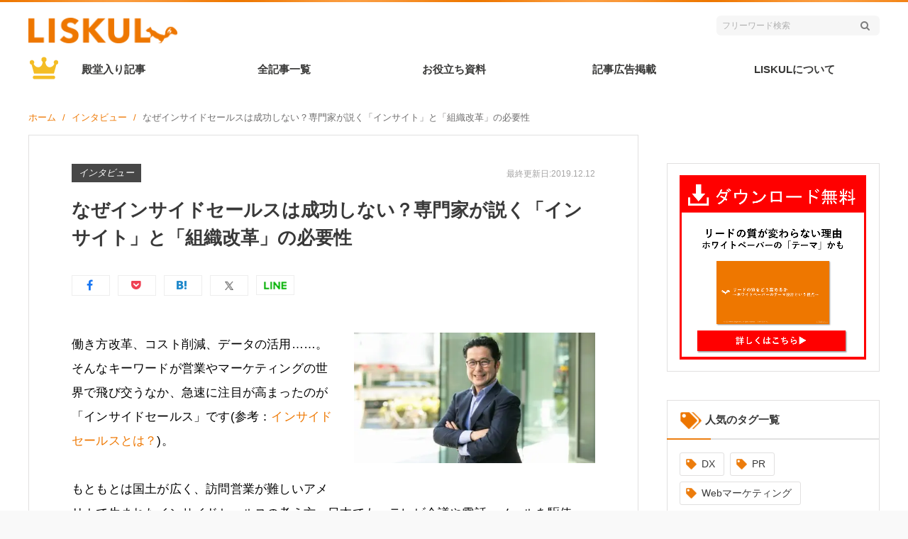

--- FILE ---
content_type: text/html; charset=UTF-8
request_url: https://liskul.com/interview_inside-sales-41423
body_size: 86387
content:
<!DOCTYPE html><html lang="ja"><head><meta charset="UTF-8"><meta name="viewport" content="width=device-width, initial-scale=1.0, maximum-scale=1.0, user-swcalable=0"><link rel="profile" href="http://gmpg.org/xfn/11"><link rel="pingback" href="https://liskul.com/xmlrpc.php"> <script data-cfasync="false" data-no-defer="1" data-no-minify="1" data-no-optimize="1">var ewww_webp_supported=!1;function check_webp_feature(A,e){var w;e=void 0!==e?e:function(){},ewww_webp_supported?e(ewww_webp_supported):((w=new Image).onload=function(){ewww_webp_supported=0<w.width&&0<w.height,e&&e(ewww_webp_supported)},w.onerror=function(){e&&e(!1)},w.src="data:image/webp;base64,"+{alpha:"UklGRkoAAABXRUJQVlA4WAoAAAAQAAAAAAAAAAAAQUxQSAwAAAARBxAR/Q9ERP8DAABWUDggGAAAABQBAJ0BKgEAAQAAAP4AAA3AAP7mtQAAAA=="}[A])}check_webp_feature("alpha");</script><script data-cfasync="false" data-no-defer="1" data-no-minify="1" data-no-optimize="1">var Arrive=function(c,w){"use strict";if(c.MutationObserver&&"undefined"!=typeof HTMLElement){var r,a=0,u=(r=HTMLElement.prototype.matches||HTMLElement.prototype.webkitMatchesSelector||HTMLElement.prototype.mozMatchesSelector||HTMLElement.prototype.msMatchesSelector,{matchesSelector:function(e,t){return e instanceof HTMLElement&&r.call(e,t)},addMethod:function(e,t,r){var a=e[t];e[t]=function(){return r.length==arguments.length?r.apply(this,arguments):"function"==typeof a?a.apply(this,arguments):void 0}},callCallbacks:function(e,t){t&&t.options.onceOnly&&1==t.firedElems.length&&(e=[e[0]]);for(var r,a=0;r=e[a];a++)r&&r.callback&&r.callback.call(r.elem,r.elem);t&&t.options.onceOnly&&1==t.firedElems.length&&t.me.unbindEventWithSelectorAndCallback.call(t.target,t.selector,t.callback)},checkChildNodesRecursively:function(e,t,r,a){for(var i,n=0;i=e[n];n++)r(i,t,a)&&a.push({callback:t.callback,elem:i}),0<i.childNodes.length&&u.checkChildNodesRecursively(i.childNodes,t,r,a)},mergeArrays:function(e,t){var r,a={};for(r in e)e.hasOwnProperty(r)&&(a[r]=e[r]);for(r in t)t.hasOwnProperty(r)&&(a[r]=t[r]);return a},toElementsArray:function(e){return e=void 0!==e&&("number"!=typeof e.length||e===c)?[e]:e}}),e=(l.prototype.addEvent=function(e,t,r,a){a={target:e,selector:t,options:r,callback:a,firedElems:[]};return this._beforeAdding&&this._beforeAdding(a),this._eventsBucket.push(a),a},l.prototype.removeEvent=function(e){for(var t,r=this._eventsBucket.length-1;t=this._eventsBucket[r];r--)e(t)&&(this._beforeRemoving&&this._beforeRemoving(t),(t=this._eventsBucket.splice(r,1))&&t.length&&(t[0].callback=null))},l.prototype.beforeAdding=function(e){this._beforeAdding=e},l.prototype.beforeRemoving=function(e){this._beforeRemoving=e},l),t=function(i,n){var o=new e,l=this,s={fireOnAttributesModification:!1};return o.beforeAdding(function(t){var e=t.target;e!==c.document&&e!==c||(e=document.getElementsByTagName("html")[0]);var r=new MutationObserver(function(e){n.call(this,e,t)}),a=i(t.options);r.observe(e,a),t.observer=r,t.me=l}),o.beforeRemoving(function(e){e.observer.disconnect()}),this.bindEvent=function(e,t,r){t=u.mergeArrays(s,t);for(var a=u.toElementsArray(this),i=0;i<a.length;i++)o.addEvent(a[i],e,t,r)},this.unbindEvent=function(){var r=u.toElementsArray(this);o.removeEvent(function(e){for(var t=0;t<r.length;t++)if(this===w||e.target===r[t])return!0;return!1})},this.unbindEventWithSelectorOrCallback=function(r){var a=u.toElementsArray(this),i=r,e="function"==typeof r?function(e){for(var t=0;t<a.length;t++)if((this===w||e.target===a[t])&&e.callback===i)return!0;return!1}:function(e){for(var t=0;t<a.length;t++)if((this===w||e.target===a[t])&&e.selector===r)return!0;return!1};o.removeEvent(e)},this.unbindEventWithSelectorAndCallback=function(r,a){var i=u.toElementsArray(this);o.removeEvent(function(e){for(var t=0;t<i.length;t++)if((this===w||e.target===i[t])&&e.selector===r&&e.callback===a)return!0;return!1})},this},i=new function(){var s={fireOnAttributesModification:!1,onceOnly:!1,existing:!1};function n(e,t,r){return!(!u.matchesSelector(e,t.selector)||(e._id===w&&(e._id=a++),-1!=t.firedElems.indexOf(e._id)))&&(t.firedElems.push(e._id),!0)}var c=(i=new t(function(e){var t={attributes:!1,childList:!0,subtree:!0};return e.fireOnAttributesModification&&(t.attributes=!0),t},function(e,i){e.forEach(function(e){var t=e.addedNodes,r=e.target,a=[];null!==t&&0<t.length?u.checkChildNodesRecursively(t,i,n,a):"attributes"===e.type&&n(r,i)&&a.push({callback:i.callback,elem:r}),u.callCallbacks(a,i)})})).bindEvent;return i.bindEvent=function(e,t,r){t=void 0===r?(r=t,s):u.mergeArrays(s,t);var a=u.toElementsArray(this);if(t.existing){for(var i=[],n=0;n<a.length;n++)for(var o=a[n].querySelectorAll(e),l=0;l<o.length;l++)i.push({callback:r,elem:o[l]});if(t.onceOnly&&i.length)return r.call(i[0].elem,i[0].elem);setTimeout(u.callCallbacks,1,i)}c.call(this,e,t,r)},i},o=new function(){var a={};function i(e,t){return u.matchesSelector(e,t.selector)}var n=(o=new t(function(){return{childList:!0,subtree:!0}},function(e,r){e.forEach(function(e){var t=e.removedNodes,e=[];null!==t&&0<t.length&&u.checkChildNodesRecursively(t,r,i,e),u.callCallbacks(e,r)})})).bindEvent;return o.bindEvent=function(e,t,r){t=void 0===r?(r=t,a):u.mergeArrays(a,t),n.call(this,e,t,r)},o};d(HTMLElement.prototype),d(NodeList.prototype),d(HTMLCollection.prototype),d(HTMLDocument.prototype),d(Window.prototype);var n={};return s(i,n,"unbindAllArrive"),s(o,n,"unbindAllLeave"),n}function l(){this._eventsBucket=[],this._beforeAdding=null,this._beforeRemoving=null}function s(e,t,r){u.addMethod(t,r,e.unbindEvent),u.addMethod(t,r,e.unbindEventWithSelectorOrCallback),u.addMethod(t,r,e.unbindEventWithSelectorAndCallback)}function d(e){e.arrive=i.bindEvent,s(i,e,"unbindArrive"),e.leave=o.bindEvent,s(o,e,"unbindLeave")}}(window,void 0),ewww_webp_supported=!1;function check_webp_feature(e,t){var r;ewww_webp_supported?t(ewww_webp_supported):((r=new Image).onload=function(){ewww_webp_supported=0<r.width&&0<r.height,t(ewww_webp_supported)},r.onerror=function(){t(!1)},r.src="data:image/webp;base64,"+{alpha:"UklGRkoAAABXRUJQVlA4WAoAAAAQAAAAAAAAAAAAQUxQSAwAAAARBxAR/Q9ERP8DAABWUDggGAAAABQBAJ0BKgEAAQAAAP4AAA3AAP7mtQAAAA==",animation:"UklGRlIAAABXRUJQVlA4WAoAAAASAAAAAAAAAAAAQU5JTQYAAAD/////AABBTk1GJgAAAAAAAAAAAAAAAAAAAGQAAABWUDhMDQAAAC8AAAAQBxAREYiI/gcA"}[e])}function ewwwLoadImages(e){if(e){for(var t=document.querySelectorAll(".batch-image img, .image-wrapper a, .ngg-pro-masonry-item a, .ngg-galleria-offscreen-seo-wrapper a"),r=0,a=t.length;r<a;r++)ewwwAttr(t[r],"data-src",t[r].getAttribute("data-webp")),ewwwAttr(t[r],"data-thumbnail",t[r].getAttribute("data-webp-thumbnail"));for(var i=document.querySelectorAll(".rev_slider ul li"),r=0,a=i.length;r<a;r++){ewwwAttr(i[r],"data-thumb",i[r].getAttribute("data-webp-thumb"));for(var n=1;n<11;)ewwwAttr(i[r],"data-param"+n,i[r].getAttribute("data-webp-param"+n)),n++}for(r=0,a=(i=document.querySelectorAll(".rev_slider img")).length;r<a;r++)ewwwAttr(i[r],"data-lazyload",i[r].getAttribute("data-webp-lazyload"));for(var o=document.querySelectorAll("div.woocommerce-product-gallery__image"),r=0,a=o.length;r<a;r++)ewwwAttr(o[r],"data-thumb",o[r].getAttribute("data-webp-thumb"))}for(var l=document.querySelectorAll("video"),r=0,a=l.length;r<a;r++)ewwwAttr(l[r],"poster",e?l[r].getAttribute("data-poster-webp"):l[r].getAttribute("data-poster-image"));for(var s,c=document.querySelectorAll("img.ewww_webp_lazy_load"),r=0,a=c.length;r<a;r++)e&&(ewwwAttr(c[r],"data-lazy-srcset",c[r].getAttribute("data-lazy-srcset-webp")),ewwwAttr(c[r],"data-srcset",c[r].getAttribute("data-srcset-webp")),ewwwAttr(c[r],"data-lazy-src",c[r].getAttribute("data-lazy-src-webp")),ewwwAttr(c[r],"data-src",c[r].getAttribute("data-src-webp")),ewwwAttr(c[r],"data-orig-file",c[r].getAttribute("data-webp-orig-file")),ewwwAttr(c[r],"data-medium-file",c[r].getAttribute("data-webp-medium-file")),ewwwAttr(c[r],"data-large-file",c[r].getAttribute("data-webp-large-file")),null!=(s=c[r].getAttribute("srcset"))&&!1!==s&&s.includes("R0lGOD")&&ewwwAttr(c[r],"src",c[r].getAttribute("data-lazy-src-webp"))),c[r].className=c[r].className.replace(/\bewww_webp_lazy_load\b/,"");for(var w=document.querySelectorAll(".ewww_webp"),r=0,a=w.length;r<a;r++)e?(ewwwAttr(w[r],"srcset",w[r].getAttribute("data-srcset-webp")),ewwwAttr(w[r],"src",w[r].getAttribute("data-src-webp")),ewwwAttr(w[r],"data-orig-file",w[r].getAttribute("data-webp-orig-file")),ewwwAttr(w[r],"data-medium-file",w[r].getAttribute("data-webp-medium-file")),ewwwAttr(w[r],"data-large-file",w[r].getAttribute("data-webp-large-file")),ewwwAttr(w[r],"data-large_image",w[r].getAttribute("data-webp-large_image")),ewwwAttr(w[r],"data-src",w[r].getAttribute("data-webp-src"))):(ewwwAttr(w[r],"srcset",w[r].getAttribute("data-srcset-img")),ewwwAttr(w[r],"src",w[r].getAttribute("data-src-img"))),w[r].className=w[r].className.replace(/\bewww_webp\b/,"ewww_webp_loaded");window.jQuery&&jQuery.fn.isotope&&jQuery.fn.imagesLoaded&&(jQuery(".fusion-posts-container-infinite").imagesLoaded(function(){jQuery(".fusion-posts-container-infinite").hasClass("isotope")&&jQuery(".fusion-posts-container-infinite").isotope()}),jQuery(".fusion-portfolio:not(.fusion-recent-works) .fusion-portfolio-wrapper").imagesLoaded(function(){jQuery(".fusion-portfolio:not(.fusion-recent-works) .fusion-portfolio-wrapper").isotope()}))}function ewwwWebPInit(e){ewwwLoadImages(e),ewwwNggLoadGalleries(e),document.arrive(".ewww_webp",function(){ewwwLoadImages(e)}),document.arrive(".ewww_webp_lazy_load",function(){ewwwLoadImages(e)}),document.arrive("videos",function(){ewwwLoadImages(e)}),"loading"==document.readyState?document.addEventListener("DOMContentLoaded",ewwwJSONParserInit):("undefined"!=typeof galleries&&ewwwNggParseGalleries(e),ewwwWooParseVariations(e))}function ewwwAttr(e,t,r){null!=r&&!1!==r&&e.setAttribute(t,r)}function ewwwJSONParserInit(){"undefined"!=typeof galleries&&check_webp_feature("alpha",ewwwNggParseGalleries),check_webp_feature("alpha",ewwwWooParseVariations)}function ewwwWooParseVariations(e){if(e)for(var t=document.querySelectorAll("form.variations_form"),r=0,a=t.length;r<a;r++){var i=t[r].getAttribute("data-product_variations"),n=!1;try{for(var o in i=JSON.parse(i))void 0!==i[o]&&void 0!==i[o].image&&(void 0!==i[o].image.src_webp&&(i[o].image.src=i[o].image.src_webp,n=!0),void 0!==i[o].image.srcset_webp&&(i[o].image.srcset=i[o].image.srcset_webp,n=!0),void 0!==i[o].image.full_src_webp&&(i[o].image.full_src=i[o].image.full_src_webp,n=!0),void 0!==i[o].image.gallery_thumbnail_src_webp&&(i[o].image.gallery_thumbnail_src=i[o].image.gallery_thumbnail_src_webp,n=!0),void 0!==i[o].image.thumb_src_webp&&(i[o].image.thumb_src=i[o].image.thumb_src_webp,n=!0));n&&ewwwAttr(t[r],"data-product_variations",JSON.stringify(i))}catch(e){}}}function ewwwNggParseGalleries(e){if(e)for(var t in galleries){var r=galleries[t];galleries[t].images_list=ewwwNggParseImageList(r.images_list)}}function ewwwNggLoadGalleries(e){e&&document.addEventListener("ngg.galleria.themeadded",function(e,t){window.ngg_galleria._create_backup=window.ngg_galleria.create,window.ngg_galleria.create=function(e,t){var r=$(e).data("id");return galleries["gallery_"+r].images_list=ewwwNggParseImageList(galleries["gallery_"+r].images_list),window.ngg_galleria._create_backup(e,t)}})}function ewwwNggParseImageList(e){for(var t in e){var r=e[t];if(void 0!==r["image-webp"]&&(e[t].image=r["image-webp"],delete e[t]["image-webp"]),void 0!==r["thumb-webp"]&&(e[t].thumb=r["thumb-webp"],delete e[t]["thumb-webp"]),void 0!==r.full_image_webp&&(e[t].full_image=r.full_image_webp,delete e[t].full_image_webp),void 0!==r.srcsets)for(var a in r.srcsets)nggSrcset=r.srcsets[a],void 0!==r.srcsets[a+"-webp"]&&(e[t].srcsets[a]=r.srcsets[a+"-webp"],delete e[t].srcsets[a+"-webp"]);if(void 0!==r.full_srcsets)for(var i in r.full_srcsets)nggFSrcset=r.full_srcsets[i],void 0!==r.full_srcsets[i+"-webp"]&&(e[t].full_srcsets[i]=r.full_srcsets[i+"-webp"],delete e[t].full_srcsets[i+"-webp"])}return e}check_webp_feature("alpha",ewwwWebPInit);</script><title>なぜインサイドセールスは成功しない？専門家が説く「インサイト」と「組織改革」の必要性 | LISKUL</title><meta name='robots' content='index, max-image-preview:large' />  <script>(function(w,d,s,l,i){w[l]=w[l]||[];w[l].push({'gtm.start':
new Date().getTime(),event:'gtm.js'});var f=d.getElementsByTagName(s)[0],
j=d.createElement(s),dl=l!='dataLayer'?'&l='+l:'';j.async=true;j.src=
'https://www.googletagmanager.com/gtm.js?id='+i+dl;f.parentNode.insertBefore(j,f);
})(window,document,'script','dataLayer','GTM-KGTGK6Q');</script> <link rel="alternate" type="application/rss+xml" title="LISKUL &raquo; フィード" href="https://liskul.com/feed" /><link rel="alternate" type="application/rss+xml" title="LISKUL &raquo; コメントフィード" href="https://liskul.com/comments/feed" /> <script type="text/javascript">window._wpemojiSettings = {"baseUrl":"https:\/\/s.w.org\/images\/core\/emoji\/14.0.0\/72x72\/","ext":".png","svgUrl":"https:\/\/s.w.org\/images\/core\/emoji\/14.0.0\/svg\/","svgExt":".svg","source":{"concatemoji":"https:\/\/liskul.com\/wp-includes\/js\/wp-emoji-release.min.js"}};
/*! This file is auto-generated */
!function(e,a,t){var n,r,o,i=a.createElement("canvas"),p=i.getContext&&i.getContext("2d");function s(e,t){p.clearRect(0,0,i.width,i.height),p.fillText(e,0,0);e=i.toDataURL();return p.clearRect(0,0,i.width,i.height),p.fillText(t,0,0),e===i.toDataURL()}function c(e){var t=a.createElement("script");t.src=e,t.defer=t.type="text/javascript",a.getElementsByTagName("head")[0].appendChild(t)}for(o=Array("flag","emoji"),t.supports={everything:!0,everythingExceptFlag:!0},r=0;r<o.length;r++)t.supports[o[r]]=function(e){if(p&&p.fillText)switch(p.textBaseline="top",p.font="600 32px Arial",e){case"flag":return s("\ud83c\udff3\ufe0f\u200d\u26a7\ufe0f","\ud83c\udff3\ufe0f\u200b\u26a7\ufe0f")?!1:!s("\ud83c\uddfa\ud83c\uddf3","\ud83c\uddfa\u200b\ud83c\uddf3")&&!s("\ud83c\udff4\udb40\udc67\udb40\udc62\udb40\udc65\udb40\udc6e\udb40\udc67\udb40\udc7f","\ud83c\udff4\u200b\udb40\udc67\u200b\udb40\udc62\u200b\udb40\udc65\u200b\udb40\udc6e\u200b\udb40\udc67\u200b\udb40\udc7f");case"emoji":return!s("\ud83e\udef1\ud83c\udffb\u200d\ud83e\udef2\ud83c\udfff","\ud83e\udef1\ud83c\udffb\u200b\ud83e\udef2\ud83c\udfff")}return!1}(o[r]),t.supports.everything=t.supports.everything&&t.supports[o[r]],"flag"!==o[r]&&(t.supports.everythingExceptFlag=t.supports.everythingExceptFlag&&t.supports[o[r]]);t.supports.everythingExceptFlag=t.supports.everythingExceptFlag&&!t.supports.flag,t.DOMReady=!1,t.readyCallback=function(){t.DOMReady=!0},t.supports.everything||(n=function(){t.readyCallback()},a.addEventListener?(a.addEventListener("DOMContentLoaded",n,!1),e.addEventListener("load",n,!1)):(e.attachEvent("onload",n),a.attachEvent("onreadystatechange",function(){"complete"===a.readyState&&t.readyCallback()})),(e=t.source||{}).concatemoji?c(e.concatemoji):e.wpemoji&&e.twemoji&&(c(e.twemoji),c(e.wpemoji)))}(window,document,window._wpemojiSettings);</script> <link rel='stylesheet' id='xeo-admin-site-theme-css' href='https://liskul.com/wp-content/plugins/xeory-plus/class/../site-style.css'  media='all' /> <script  src='https://liskul.com/wp-includes/js/jquery/jquery.min.js' id='jquery-core-js'></script> <script type='text/javascript' id='wp-postviews-cache-js-extra'>var viewsCacheL10n = {"admin_ajax_url":"https:\/\/liskul.com\/wp-admin\/admin-ajax.php","post_id":"41423"};</script> <script type='application/json' id='wpp-json'>{"sampling_active":1,"sampling_rate":100,"ajax_url":"https:\/\/liskul.com\/wp-json\/wordpress-popular-posts\/v1\/popular-posts","api_url":"https:\/\/liskul.com\/wp-json\/wordpress-popular-posts","ID":41423,"token":"5adc4b245a","lang":0,"debug":0}</script> <script  src='https://liskul.com/wp-content/themes/liskul2018/js/v2.js?ver=1526324851' id='v2-js'></script> <link rel="https://api.w.org/" href="https://liskul.com/wp-json/" /><link rel="alternate" type="application/json" href="https://liskul.com/wp-json/wp/v2/posts/41423" /><link rel="EditURI" type="application/rsd+xml" title="RSD" href="https://liskul.com/xmlrpc.php?rsd" /><link rel="wlwmanifest" type="application/wlwmanifest+xml" href="https://liskul.com/wp-includes/wlwmanifest.xml" /><link rel="canonical" href="https://liskul.com/interview_inside-sales-41423" /><link rel='shortlink' href='https://liskul.com/?p=41423' /><link rel="alternate" type="application/json+oembed" href="https://liskul.com/wp-json/oembed/1.0/embed?url=https%3A%2F%2Fliskul.com%2Finterview_inside-sales-41423" /><link rel="alternate" type="text/xml+oembed" href="https://liskul.com/wp-json/oembed/1.0/embed?url=https%3A%2F%2Fliskul.com%2Finterview_inside-sales-41423&#038;format=xml" /> <script type='application/ld+json' id='xeorycore-structured-data'>[]</script> <meta name="keywords"    content="インサイドセールス" /><meta name="description" content="インサイドセールスは、顧客との信頼関係を築く手法で、コスト削減やデータ活用・働き方改革につながると昨今注目が高まっています。今回は、外資系企業などで18年間インサイドセールスに関わり、書籍も出版されている水嶋玲以仁さんにお話を伺いました。" /><meta property="og:title"       content="なぜインサイドセールスは成功しない？専門家が説く「インサイト」と「組織改革」の必要性 | LISKUL" /><meta property="og:type"        content="article" /><meta property="og:description" content="インサイドセールスは、顧客との信頼関係を築く手法で、コスト削減やデータ活用・働き方改革につながると昨今注目が高まっています。今回は、外資系企業などで18年間インサイドセールスに関わり、書籍も出版されている水嶋玲以仁さんにお話を伺いました。" /><meta property="og:url"         content="https://liskul.com/interview_inside-sales-41423" /><meta property="og:image"       content="https://liskul.com/wp-content/uploads/2019/12/c0aa7dfff382303ea7665b2c5842ca3b.jpg" /><meta property="og:locale"      content="ja_JP" /><meta property="og:site_name"   content="LISKUL" /><meta property="fb:app_id" content="679566462077326" /><meta property="fb:admins" content="100011650418135" /><meta property="article:publisher" content="https://www.facebook.com/liskulcom" /><meta name="twitter:card" content="summary_large_image"  /><meta name="twitter:site" content="@liskulcom"  /><style media="all">img.wp-smiley,img.emoji{display:inline !important;border:none !important;box-shadow:none !important;height:1em !important;width:1em !important;margin:0 .07em !important;vertical-align:-.1em !important;background:0 0 !important;padding:0 !important}
.entry-content .xeory-balloon{position:relative;padding:0;margin:0 auto 30px 0;width:100%;width:800px;max-width:100%}.entry-content .xeory-balloon:after{content:'';display:block;clear:both}.entry-content .xeory-balloon-icon{text-align:center;font-size:12px;font-weight:700;color:#555;display:inline-block;width:100%;max-width:80px}@media screen and (max-width:550px){.entry-content .xeory-balloon-icon{max-width:50px !important}}.entry-content .xeory-balloon-icon img{width:80px;height:auto !important;border-radius:50%;box-sizing:border-box}@media screen and (max-width:991px){.entry-content .xeory-balloon-icon img{width:80px !important;height:80px !important}}@media screen and (max-width:550px){.entry-content .xeory-balloon-icon img{width:50px !important;height:50px !important}}.entry-content .xeory-balloon-icon-name{display:block}@media screen and (max-width:991px){.entry-content .xeory-balloon-icon-name{min-width:80px}}@media screen and (max-width:550px){.entry-content .xeory-balloon-icon-name{min-width:50px;position:relative;z-index:10;background:rgba(255,255,255,.8)}}.entry-content .xeory-balloon-content{display:-ms-flexbox;display:flex;padding:16px 0 0 40px}@media screen and (max-width:550px){.entry-content .xeory-balloon-content{padding:16px 0 0 16px;max-width:calc( 100% - 50px);-ms-flex-negative:0;flex-shrink:0}}.entry-content .xeory-balloon-content-inner{display:inline-table;max-width:100%;width:auto;padding:16px;color:#333;position:relative;background:#fff;border:1px solid #1d1313}.entry-content .xeory-balloon-content p{margin-top:0}.entry-content .xeory-balloon-content p:last-of-type{margin-bottom:0}.entry-content .xeory-balloon-content-arrow-left,.entry-content .xeory-balloon-content-arrow-right{top:50%;border:solid transparent;height:0;width:0;position:absolute;pointer-events:none}.entry-content .xeory-balloon-default-1{display:-ms-flexbox;display:flex}.entry-content .xeory-balloon-default-1-content .xeory-balloon-content-inner{position:relative;border-width:2px;border-style:solid;border-color:#000}.entry-content .xeory-balloon-default-1-arrow-left{left:-25px;border-color:rgba(255,255,255,0);border-right-color:#000;border-width:12px;margin-top:-12px}.entry-content .xeory-balloon-default-1-arrow-right{left:-24px;border-color:rgba(255,255,255,0);border-right-color:#fff;border-width:12px;margin-top:-12px}.entry-content .xeory-balloon-default-2{display:-ms-flexbox;display:flex}.entry-content .xeory-balloon-default-2-content .xeory-balloon-content-inner{border-width:2px;border-style:solid;border-color:#000}.entry-content .xeory-balloon-default-2-arrow-left,.entry-content .xeory-balloon-default-2-arrow-right{top:8px}.entry-content .xeory-balloon-default-2-arrow-left{left:-17px;border-style:solid;border-top-width:0;border-right-width:16px;border-bottom-width:16px;border-left-width:0;border-color:rgba(255,255,255,0);border-right-color:#000}.entry-content .xeory-balloon-default-2-arrow-right{left:-14px;border-style:solid;border-top-width:0;border-right-width:14px;border-bottom-width:14px;border-left-width:0;border-color:rgba(255,255,255,0);border-right-color:#fff;margin-top:1px}.entry-content .xeory-balloon-default-3{display:-ms-flexbox;display:flex}.entry-content .xeory-balloon-default-3-content{padding:10px 0 0 50px}@media screen and (max-width:550px){.entry-content .xeory-balloon-default-3-content{padding:10px 0 0 40px}}.entry-content .xeory-balloon-default-3-content .xeory-balloon-content-inner{position:relative;padding:4% 6%;border-radius:100px}@media screen and (max-width:767px){.entry-content .xeory-balloon-default-3-content .xeory-balloon-content-inner{padding:5% 7%}}@media screen and (max-width:550px){.entry-content .xeory-balloon-default-3-content .xeory-balloon-content-inner{padding:6% 8%}}@media screen and (max-width:414px){.entry-content .xeory-balloon-default-3-content .xeory-balloon-content-inner{padding:10%}}@media screen and (max-width:320px){.entry-content .xeory-balloon-default-3-content .xeory-balloon-content-inner{padding:12%}}.entry-content .xeory-balloon-default-3-arrow-left{top:15px;left:-25px;background:#fff;width:10px;height:10px;border:1px solid #000;border-radius:50%;box-sizing:content-box}@media screen and (max-width:550px){.entry-content .xeory-balloon-default-3-arrow-left{left:-16px}}.entry-content .xeory-balloon-default-3-arrow-right{top:25px;left:-40px;background:#fff;width:6px;height:6px;border:1px solid #000;border-radius:100%;box-sizing:content-box}@media screen and (max-width:550px){.entry-content .xeory-balloon-default-3-arrow-right{left:-28px}}.entry-content .xeory-balloon-default-4{display:-ms-flexbox;display:flex}.entry-content .xeory-balloon-default-4-content{padding:30px 0 0 50px}@media screen and (max-width:550px){.entry-content .xeory-balloon-default-4-content{padding:30px 0 0 40px}}.entry-content .xeory-balloon-default-4-content .xeory-balloon-content-inner{position:relative;padding:4% 6%;border-radius:100px}@media screen and (max-width:767px){.entry-content .xeory-balloon-default-4-content .xeory-balloon-content-inner{padding:5% 7%}}@media screen and (max-width:550px){.entry-content .xeory-balloon-default-4-content .xeory-balloon-content-inner{padding:6% 8%}}@media screen and (max-width:414px){.entry-content .xeory-balloon-default-4-content .xeory-balloon-content-inner{padding:10%}}@media screen and (max-width:320px){.entry-content .xeory-balloon-default-4-content .xeory-balloon-content-inner{padding:12%}}.entry-content .xeory-balloon-default-4-arrow-left{top:0;left:-25px;background:#fff;width:10px;height:10px;border:1px solid #000;border-radius:50%;box-sizing:content-box}@media screen and (max-width:550px){.entry-content .xeory-balloon-default-4-arrow-left{left:-16px}}.entry-content .xeory-balloon-default-4-arrow-right{top:-5px;left:-40px;background:#fff;width:6px;height:6px;border:1px solid #000;border-radius:100%;box-sizing:content-box}@media screen and (max-width:550px){.entry-content .xeory-balloon-default-4-arrow-right{left:-28px}}.entry-content .xeory-balloon.pos-right{margin:0 0 30px auto}.entry-content .xeory-balloon.pos-right .xeory-balloon-default-1,.entry-content .xeory-balloon.pos-right .xeory-balloon-default-2,.entry-content .xeory-balloon.pos-right .xeory-balloon-default-3,.entry-content .xeory-balloon.pos-right .xeory-balloon-default-4{-ms-flex-pack:end;justify-content:flex-end}.entry-content .xeory-balloon.pos-right .xeory-balloon-content{padding:16px 40px 0 0}@media screen and (max-width:550px){.entry-content .xeory-balloon.pos-right .xeory-balloon-content{padding:16px 24px 0 0}}.entry-content .xeory-balloon.pos-right .xeory-balloon-default-1-arrow-left{left:auto;right:-25px;border-left-color:#000;border-right-color:#fff}.entry-content .xeory-balloon.pos-right .xeory-balloon-default-1-arrow-right{left:auto;right:-24px;border-left-color:#fff;border-right-color:rgba(255,255,255,0)}.entry-content .xeory-balloon.pos-right .xeory-balloon-default-2-arrow-left{left:auto;right:-16px;border-top-width:0;border-right-width:1px;border-bottom-width:16px;border-left-width:15px;border-left-color:#000;border-right-color:#fff}.entry-content .xeory-balloon.pos-right .xeory-balloon-default-2-arrow-right{left:auto;right:-13px;border-top-width:0;border-right-width:0;border-bottom-width:14px;border-left-width:15px;border-left-color:#fff;border-right-color:rgba(255,255,255,0)}.entry-content .xeory-balloon.pos-right .xeory-balloon-default-3-content{padding:10px 50px 0 0}@media screen and (max-width:550px){.entry-content .xeory-balloon.pos-right .xeory-balloon-default-3-content{padding:10px 24px 0 0}}.entry-content .xeory-balloon.pos-right .xeory-balloon-default-3-arrow-left,.entry-content .xeory-balloon.pos-right .xeory-balloon-default-4-arrow-left{left:auto;right:-25px}@media screen and (max-width:550px){.entry-content .xeory-balloon.pos-right .xeory-balloon-default-3-arrow-left{right:-5px !important}}@media screen and (max-width:550px){.entry-content .xeory-balloon.pos-right .xeory-balloon-default-4-arrow-left{right:-17px !important}}.entry-content .xeory-balloon.pos-right .xeory-balloon-default-4-content{padding:30px 50px 0 0}@media screen and (max-width:550px){.entry-content .xeory-balloon.pos-right .xeory-balloon-default-4-content{padding:30px 40px 0 0}}.entry-content .xeory-balloon.pos-right .xeory-balloon-default-3-arrow-right,.entry-content .xeory-balloon.pos-right .xeory-balloon-default-4-arrow-right{left:auto;right:-40px}@media screen and (max-width:550px){.entry-content .xeory-balloon.pos-right .xeory-balloon-default-3-arrow-right{right:-16px !important}}@media screen and (max-width:550px){.entry-content .xeory-balloon.pos-right .xeory-balloon-default-4-arrow-right{right:-26px !important}}
@charset "UTF-8";.wp-block-archives{box-sizing:border-box}.wp-block-archives-dropdown label{display:block}.wp-block-avatar{box-sizing:border-box}.wp-block-avatar.aligncenter{text-align:center}.wp-block-audio{box-sizing:border-box}.wp-block-audio figcaption{margin-bottom:1em;margin-top:.5em}.wp-block-audio audio{min-width:300px;width:100%}.wp-block-button__link{box-sizing:border-box;cursor:pointer;display:inline-block;text-align:center;word-break:break-word}.wp-block-button__link.aligncenter{text-align:center}.wp-block-button__link.alignright{text-align:right}:where(.wp-block-button__link){border-radius:9999px;box-shadow:none;padding:calc(.667em + 2px) calc(1.333em + 2px);text-decoration:none}.wp-block-button[style*=text-decoration] .wp-block-button__link{text-decoration:inherit}.wp-block-buttons>.wp-block-button.has-custom-width{max-width:none}.wp-block-buttons>.wp-block-button.has-custom-width .wp-block-button__link{width:100%}.wp-block-buttons>.wp-block-button.has-custom-font-size .wp-block-button__link{font-size:inherit}.wp-block-buttons>.wp-block-button.wp-block-button__width-25{width:calc(25% - var(--wp--style--block-gap, .5em)*.75)}.wp-block-buttons>.wp-block-button.wp-block-button__width-50{width:calc(50% - var(--wp--style--block-gap, .5em)*.5)}.wp-block-buttons>.wp-block-button.wp-block-button__width-75{width:calc(75% - var(--wp--style--block-gap, .5em)*.25)}.wp-block-buttons>.wp-block-button.wp-block-button__width-100{flex-basis:100%;width:100%}.wp-block-buttons.is-vertical>.wp-block-button.wp-block-button__width-25{width:25%}.wp-block-buttons.is-vertical>.wp-block-button.wp-block-button__width-50{width:50%}.wp-block-buttons.is-vertical>.wp-block-button.wp-block-button__width-75{width:75%}.wp-block-button.is-style-squared,.wp-block-button__link.wp-block-button.is-style-squared{border-radius:0}.wp-block-button.no-border-radius,.wp-block-button__link.no-border-radius{border-radius:0!important}.wp-block-button .wp-block-button__link.is-style-outline,.wp-block-button.is-style-outline>.wp-block-button__link{border:2px solid;padding:.667em 1.333em}.wp-block-button .wp-block-button__link.is-style-outline:not(.has-text-color),.wp-block-button.is-style-outline>.wp-block-button__link:not(.has-text-color){color:currentColor}.wp-block-button .wp-block-button__link.is-style-outline:not(.has-background),.wp-block-button.is-style-outline>.wp-block-button__link:not(.has-background){background-color:transparent;background-image:none}.wp-block-buttons.is-vertical{flex-direction:column}.wp-block-buttons.is-vertical>.wp-block-button:last-child{margin-bottom:0}.wp-block-buttons>.wp-block-button{display:inline-block;margin:0}.wp-block-buttons.is-content-justification-left{justify-content:flex-start}.wp-block-buttons.is-content-justification-left.is-vertical{align-items:flex-start}.wp-block-buttons.is-content-justification-center{justify-content:center}.wp-block-buttons.is-content-justification-center.is-vertical{align-items:center}.wp-block-buttons.is-content-justification-right{justify-content:flex-end}.wp-block-buttons.is-content-justification-right.is-vertical{align-items:flex-end}.wp-block-buttons.is-content-justification-space-between{justify-content:space-between}.wp-block-buttons.aligncenter{text-align:center}.wp-block-buttons:not(.is-content-justification-space-between,.is-content-justification-right,.is-content-justification-left,.is-content-justification-center) .wp-block-button.aligncenter{margin-left:auto;margin-right:auto;width:100%}.wp-block-buttons[style*=text-decoration] .wp-block-button,.wp-block-buttons[style*=text-decoration] .wp-block-button__link{text-decoration:inherit}.wp-block-buttons.has-custom-font-size .wp-block-button__link{font-size:inherit}.wp-block-button.aligncenter,.wp-block-calendar{text-align:center}.wp-block-calendar td,.wp-block-calendar th{border:1px solid;padding:.25em}.wp-block-calendar th{font-weight:400}.wp-block-calendar caption{background-color:inherit}.wp-block-calendar table{border-collapse:collapse;width:100%}.wp-block-calendar table:where(:not(.has-text-color)){color:#40464d}.wp-block-calendar table:where(:not(.has-text-color)) td,.wp-block-calendar table:where(:not(.has-text-color)) th{border-color:#ddd}.wp-block-calendar table.has-background th{background-color:inherit}.wp-block-calendar table.has-text-color th{color:inherit}:where(.wp-block-calendar table:not(.has-background) th){background:#ddd}.wp-block-categories{box-sizing:border-box}.wp-block-categories.alignleft{margin-right:2em}.wp-block-categories.alignright{margin-left:2em}.wp-block-code{box-sizing:border-box}.wp-block-code code{display:block;font-family:inherit;overflow-wrap:break-word;white-space:pre-wrap}.wp-block-columns{align-items:normal!important;box-sizing:border-box;display:flex;flex-wrap:wrap!important;margin-bottom:1.75em}@media (min-width:782px){.wp-block-columns{flex-wrap:nowrap!important}}.wp-block-columns.are-vertically-aligned-top{align-items:flex-start}.wp-block-columns.are-vertically-aligned-center{align-items:center}.wp-block-columns.are-vertically-aligned-bottom{align-items:flex-end}@media (max-width:781px){.wp-block-columns:not(.is-not-stacked-on-mobile)>.wp-block-column{flex-basis:100%!important}}@media (min-width:782px){.wp-block-columns:not(.is-not-stacked-on-mobile)>.wp-block-column{flex-basis:0;flex-grow:1}.wp-block-columns:not(.is-not-stacked-on-mobile)>.wp-block-column[style*=flex-basis]{flex-grow:0}}.wp-block-columns.is-not-stacked-on-mobile{flex-wrap:nowrap!important}.wp-block-columns.is-not-stacked-on-mobile>.wp-block-column{flex-basis:0;flex-grow:1}.wp-block-columns.is-not-stacked-on-mobile>.wp-block-column[style*=flex-basis]{flex-grow:0}:where(.wp-block-columns.has-background){padding:1.25em 2.375em}.wp-block-column{flex-grow:1;min-width:0;overflow-wrap:break-word;word-break:break-word}.wp-block-column.is-vertically-aligned-top{align-self:flex-start}.wp-block-column.is-vertically-aligned-center{align-self:center}.wp-block-column.is-vertically-aligned-bottom{align-self:flex-end}.wp-block-column.is-vertically-aligned-bottom,.wp-block-column.is-vertically-aligned-center,.wp-block-column.is-vertically-aligned-top{width:100%}.wp-block-post-comments{box-sizing:border-box}.wp-block-post-comments .alignleft{float:left}.wp-block-post-comments .alignright{float:right}.wp-block-post-comments .navigation:after{clear:both;content:"";display:table}.wp-block-post-comments .commentlist{clear:both;list-style:none;margin:0;padding:0}.wp-block-post-comments .commentlist .comment{min-height:2.25em;padding-left:3.25em}.wp-block-post-comments .commentlist .comment p{font-size:1em;line-height:1.8;margin:1em 0}.wp-block-post-comments .commentlist .children{list-style:none;margin:0;padding:0}.wp-block-post-comments .comment-author{line-height:1.5}.wp-block-post-comments .comment-author .avatar{border-radius:1.5em;display:block;float:left;height:2.5em;margin-right:.75em;margin-top:.5em;width:2.5em}.wp-block-post-comments .comment-author cite{font-style:normal}.wp-block-post-comments .comment-meta{font-size:.875em;line-height:1.5}.wp-block-post-comments .comment-meta b{font-weight:400}.wp-block-post-comments .comment-meta .comment-awaiting-moderation{display:block;margin-bottom:1em;margin-top:1em}.wp-block-post-comments .comment-body .commentmetadata{font-size:.875em}.wp-block-post-comments .comment-form-author label,.wp-block-post-comments .comment-form-comment label,.wp-block-post-comments .comment-form-email label,.wp-block-post-comments .comment-form-url label{display:block;margin-bottom:.25em}.wp-block-post-comments .comment-form input:not([type=submit]):not([type=checkbox]),.wp-block-post-comments .comment-form textarea{box-sizing:border-box;display:block;width:100%}.wp-block-post-comments .comment-form-cookies-consent{display:flex;gap:.25em}.wp-block-post-comments .comment-form-cookies-consent #wp-comment-cookies-consent{margin-top:.35em}.wp-block-post-comments .comment-reply-title{margin-bottom:0}.wp-block-post-comments .comment-reply-title :where(small){font-size:var(--wp--preset--font-size--medium,smaller);margin-left:.5em}.wp-block-post-comments .reply{font-size:.875em;margin-bottom:1.4em}.wp-block-post-comments input:not([type=submit]),.wp-block-post-comments textarea{border:1px solid #949494;font-family:inherit;font-size:1em}.wp-block-post-comments input:not([type=submit]):not([type=checkbox]),.wp-block-post-comments textarea{padding:calc(.667em + 2px)}:where(.wp-block-post-comments input[type=submit]){border:none}.wp-block-comments-pagination>.wp-block-comments-pagination-next,.wp-block-comments-pagination>.wp-block-comments-pagination-numbers,.wp-block-comments-pagination>.wp-block-comments-pagination-previous{margin-bottom:.5em;margin-right:.5em}.wp-block-comments-pagination>.wp-block-comments-pagination-next:last-child,.wp-block-comments-pagination>.wp-block-comments-pagination-numbers:last-child,.wp-block-comments-pagination>.wp-block-comments-pagination-previous:last-child{margin-right:0}.wp-block-comments-pagination .wp-block-comments-pagination-previous-arrow{display:inline-block;margin-right:1ch}.wp-block-comments-pagination .wp-block-comments-pagination-previous-arrow:not(.is-arrow-chevron){transform:scaleX(1)}.wp-block-comments-pagination .wp-block-comments-pagination-next-arrow{display:inline-block;margin-left:1ch}.wp-block-comments-pagination .wp-block-comments-pagination-next-arrow:not(.is-arrow-chevron){transform:scaleX(1)}.wp-block-comments-pagination.aligncenter{justify-content:center}.wp-block-comment-template{box-sizing:border-box;list-style:none;margin-bottom:0;max-width:100%;padding:0}.wp-block-comment-template li{clear:both}.wp-block-comment-template ol{list-style:none;margin-bottom:0;max-width:100%;padding-left:2rem}.wp-block-comment-template.alignleft{float:left}.wp-block-comment-template.aligncenter{margin-left:auto;margin-right:auto;width:-moz-fit-content;width:fit-content}.wp-block-comment-template.alignright{float:right}.wp-block-cover,.wp-block-cover-image{align-items:center;background-position:50%;box-sizing:border-box;display:flex;justify-content:center;min-height:430px;padding:1em;position:relative}.wp-block-cover .has-background-dim:not([class*=-background-color]),.wp-block-cover-image .has-background-dim:not([class*=-background-color]),.wp-block-cover-image.has-background-dim:not([class*=-background-color]),.wp-block-cover.has-background-dim:not([class*=-background-color]){background-color:#000}.wp-block-cover .has-background-dim.has-background-gradient,.wp-block-cover-image .has-background-dim.has-background-gradient{background-color:transparent}.wp-block-cover-image.has-background-dim:before,.wp-block-cover.has-background-dim:before{background-color:inherit;content:""}.wp-block-cover .wp-block-cover__background,.wp-block-cover .wp-block-cover__gradient-background,.wp-block-cover-image .wp-block-cover__background,.wp-block-cover-image .wp-block-cover__gradient-background,.wp-block-cover-image.has-background-dim:not(.has-background-gradient):before,.wp-block-cover.has-background-dim:not(.has-background-gradient):before{bottom:0;left:0;opacity:.5;position:absolute;right:0;top:0;z-index:1}.wp-block-cover-image.has-background-dim.has-background-dim-10 .wp-block-cover__background,.wp-block-cover-image.has-background-dim.has-background-dim-10 .wp-block-cover__gradient-background,.wp-block-cover-image.has-background-dim.has-background-dim-10:not(.has-background-gradient):before,.wp-block-cover.has-background-dim.has-background-dim-10 .wp-block-cover__background,.wp-block-cover.has-background-dim.has-background-dim-10 .wp-block-cover__gradient-background,.wp-block-cover.has-background-dim.has-background-dim-10:not(.has-background-gradient):before{opacity:.1}.wp-block-cover-image.has-background-dim.has-background-dim-20 .wp-block-cover__background,.wp-block-cover-image.has-background-dim.has-background-dim-20 .wp-block-cover__gradient-background,.wp-block-cover-image.has-background-dim.has-background-dim-20:not(.has-background-gradient):before,.wp-block-cover.has-background-dim.has-background-dim-20 .wp-block-cover__background,.wp-block-cover.has-background-dim.has-background-dim-20 .wp-block-cover__gradient-background,.wp-block-cover.has-background-dim.has-background-dim-20:not(.has-background-gradient):before{opacity:.2}.wp-block-cover-image.has-background-dim.has-background-dim-30 .wp-block-cover__background,.wp-block-cover-image.has-background-dim.has-background-dim-30 .wp-block-cover__gradient-background,.wp-block-cover-image.has-background-dim.has-background-dim-30:not(.has-background-gradient):before,.wp-block-cover.has-background-dim.has-background-dim-30 .wp-block-cover__background,.wp-block-cover.has-background-dim.has-background-dim-30 .wp-block-cover__gradient-background,.wp-block-cover.has-background-dim.has-background-dim-30:not(.has-background-gradient):before{opacity:.3}.wp-block-cover-image.has-background-dim.has-background-dim-40 .wp-block-cover__background,.wp-block-cover-image.has-background-dim.has-background-dim-40 .wp-block-cover__gradient-background,.wp-block-cover-image.has-background-dim.has-background-dim-40:not(.has-background-gradient):before,.wp-block-cover.has-background-dim.has-background-dim-40 .wp-block-cover__background,.wp-block-cover.has-background-dim.has-background-dim-40 .wp-block-cover__gradient-background,.wp-block-cover.has-background-dim.has-background-dim-40:not(.has-background-gradient):before{opacity:.4}.wp-block-cover-image.has-background-dim.has-background-dim-50 .wp-block-cover__background,.wp-block-cover-image.has-background-dim.has-background-dim-50 .wp-block-cover__gradient-background,.wp-block-cover-image.has-background-dim.has-background-dim-50:not(.has-background-gradient):before,.wp-block-cover.has-background-dim.has-background-dim-50 .wp-block-cover__background,.wp-block-cover.has-background-dim.has-background-dim-50 .wp-block-cover__gradient-background,.wp-block-cover.has-background-dim.has-background-dim-50:not(.has-background-gradient):before{opacity:.5}.wp-block-cover-image.has-background-dim.has-background-dim-60 .wp-block-cover__background,.wp-block-cover-image.has-background-dim.has-background-dim-60 .wp-block-cover__gradient-background,.wp-block-cover-image.has-background-dim.has-background-dim-60:not(.has-background-gradient):before,.wp-block-cover.has-background-dim.has-background-dim-60 .wp-block-cover__background,.wp-block-cover.has-background-dim.has-background-dim-60 .wp-block-cover__gradient-background,.wp-block-cover.has-background-dim.has-background-dim-60:not(.has-background-gradient):before{opacity:.6}.wp-block-cover-image.has-background-dim.has-background-dim-70 .wp-block-cover__background,.wp-block-cover-image.has-background-dim.has-background-dim-70 .wp-block-cover__gradient-background,.wp-block-cover-image.has-background-dim.has-background-dim-70:not(.has-background-gradient):before,.wp-block-cover.has-background-dim.has-background-dim-70 .wp-block-cover__background,.wp-block-cover.has-background-dim.has-background-dim-70 .wp-block-cover__gradient-background,.wp-block-cover.has-background-dim.has-background-dim-70:not(.has-background-gradient):before{opacity:.7}.wp-block-cover-image.has-background-dim.has-background-dim-80 .wp-block-cover__background,.wp-block-cover-image.has-background-dim.has-background-dim-80 .wp-block-cover__gradient-background,.wp-block-cover-image.has-background-dim.has-background-dim-80:not(.has-background-gradient):before,.wp-block-cover.has-background-dim.has-background-dim-80 .wp-block-cover__background,.wp-block-cover.has-background-dim.has-background-dim-80 .wp-block-cover__gradient-background,.wp-block-cover.has-background-dim.has-background-dim-80:not(.has-background-gradient):before{opacity:.8}.wp-block-cover-image.has-background-dim.has-background-dim-90 .wp-block-cover__background,.wp-block-cover-image.has-background-dim.has-background-dim-90 .wp-block-cover__gradient-background,.wp-block-cover-image.has-background-dim.has-background-dim-90:not(.has-background-gradient):before,.wp-block-cover.has-background-dim.has-background-dim-90 .wp-block-cover__background,.wp-block-cover.has-background-dim.has-background-dim-90 .wp-block-cover__gradient-background,.wp-block-cover.has-background-dim.has-background-dim-90:not(.has-background-gradient):before{opacity:.9}.wp-block-cover-image.has-background-dim.has-background-dim-100 .wp-block-cover__background,.wp-block-cover-image.has-background-dim.has-background-dim-100 .wp-block-cover__gradient-background,.wp-block-cover-image.has-background-dim.has-background-dim-100:not(.has-background-gradient):before,.wp-block-cover.has-background-dim.has-background-dim-100 .wp-block-cover__background,.wp-block-cover.has-background-dim.has-background-dim-100 .wp-block-cover__gradient-background,.wp-block-cover.has-background-dim.has-background-dim-100:not(.has-background-gradient):before{opacity:1}.wp-block-cover .wp-block-cover__background.has-background-dim.has-background-dim-0,.wp-block-cover .wp-block-cover__gradient-background.has-background-dim.has-background-dim-0,.wp-block-cover-image .wp-block-cover__background.has-background-dim.has-background-dim-0,.wp-block-cover-image .wp-block-cover__gradient-background.has-background-dim.has-background-dim-0{opacity:0}.wp-block-cover .wp-block-cover__background.has-background-dim.has-background-dim-10,.wp-block-cover .wp-block-cover__gradient-background.has-background-dim.has-background-dim-10,.wp-block-cover-image .wp-block-cover__background.has-background-dim.has-background-dim-10,.wp-block-cover-image .wp-block-cover__gradient-background.has-background-dim.has-background-dim-10{opacity:.1}.wp-block-cover .wp-block-cover__background.has-background-dim.has-background-dim-20,.wp-block-cover .wp-block-cover__gradient-background.has-background-dim.has-background-dim-20,.wp-block-cover-image .wp-block-cover__background.has-background-dim.has-background-dim-20,.wp-block-cover-image .wp-block-cover__gradient-background.has-background-dim.has-background-dim-20{opacity:.2}.wp-block-cover .wp-block-cover__background.has-background-dim.has-background-dim-30,.wp-block-cover .wp-block-cover__gradient-background.has-background-dim.has-background-dim-30,.wp-block-cover-image .wp-block-cover__background.has-background-dim.has-background-dim-30,.wp-block-cover-image .wp-block-cover__gradient-background.has-background-dim.has-background-dim-30{opacity:.3}.wp-block-cover .wp-block-cover__background.has-background-dim.has-background-dim-40,.wp-block-cover .wp-block-cover__gradient-background.has-background-dim.has-background-dim-40,.wp-block-cover-image .wp-block-cover__background.has-background-dim.has-background-dim-40,.wp-block-cover-image .wp-block-cover__gradient-background.has-background-dim.has-background-dim-40{opacity:.4}.wp-block-cover .wp-block-cover__background.has-background-dim.has-background-dim-50,.wp-block-cover .wp-block-cover__gradient-background.has-background-dim.has-background-dim-50,.wp-block-cover-image .wp-block-cover__background.has-background-dim.has-background-dim-50,.wp-block-cover-image .wp-block-cover__gradient-background.has-background-dim.has-background-dim-50{opacity:.5}.wp-block-cover .wp-block-cover__background.has-background-dim.has-background-dim-60,.wp-block-cover .wp-block-cover__gradient-background.has-background-dim.has-background-dim-60,.wp-block-cover-image .wp-block-cover__background.has-background-dim.has-background-dim-60,.wp-block-cover-image .wp-block-cover__gradient-background.has-background-dim.has-background-dim-60{opacity:.6}.wp-block-cover .wp-block-cover__background.has-background-dim.has-background-dim-70,.wp-block-cover .wp-block-cover__gradient-background.has-background-dim.has-background-dim-70,.wp-block-cover-image .wp-block-cover__background.has-background-dim.has-background-dim-70,.wp-block-cover-image .wp-block-cover__gradient-background.has-background-dim.has-background-dim-70{opacity:.7}.wp-block-cover .wp-block-cover__background.has-background-dim.has-background-dim-80,.wp-block-cover .wp-block-cover__gradient-background.has-background-dim.has-background-dim-80,.wp-block-cover-image .wp-block-cover__background.has-background-dim.has-background-dim-80,.wp-block-cover-image .wp-block-cover__gradient-background.has-background-dim.has-background-dim-80{opacity:.8}.wp-block-cover .wp-block-cover__background.has-background-dim.has-background-dim-90,.wp-block-cover .wp-block-cover__gradient-background.has-background-dim.has-background-dim-90,.wp-block-cover-image .wp-block-cover__background.has-background-dim.has-background-dim-90,.wp-block-cover-image .wp-block-cover__gradient-background.has-background-dim.has-background-dim-90{opacity:.9}.wp-block-cover .wp-block-cover__background.has-background-dim.has-background-dim-100,.wp-block-cover .wp-block-cover__gradient-background.has-background-dim.has-background-dim-100,.wp-block-cover-image .wp-block-cover__background.has-background-dim.has-background-dim-100,.wp-block-cover-image .wp-block-cover__gradient-background.has-background-dim.has-background-dim-100{opacity:1}.wp-block-cover-image.alignleft,.wp-block-cover-image.alignright,.wp-block-cover.alignleft,.wp-block-cover.alignright{max-width:420px;width:100%}.wp-block-cover-image:after,.wp-block-cover:after{content:"";display:block;font-size:0;min-height:inherit}@supports (position:sticky){.wp-block-cover-image:after,.wp-block-cover:after{content:none}}.wp-block-cover-image.aligncenter,.wp-block-cover-image.alignleft,.wp-block-cover-image.alignright,.wp-block-cover.aligncenter,.wp-block-cover.alignleft,.wp-block-cover.alignright{display:flex}.wp-block-cover .wp-block-cover__inner-container,.wp-block-cover-image .wp-block-cover__inner-container{color:#fff;width:100%;z-index:1}.wp-block-cover-image.is-light .wp-block-cover__inner-container,.wp-block-cover.is-light .wp-block-cover__inner-container{color:#000}.wp-block-cover h1:not(.has-text-color),.wp-block-cover h2:not(.has-text-color),.wp-block-cover h3:not(.has-text-color),.wp-block-cover h4:not(.has-text-color),.wp-block-cover h5:not(.has-text-color),.wp-block-cover h6:not(.has-text-color),.wp-block-cover p:not(.has-text-color),.wp-block-cover-image h1:not(.has-text-color),.wp-block-cover-image h2:not(.has-text-color),.wp-block-cover-image h3:not(.has-text-color),.wp-block-cover-image h4:not(.has-text-color),.wp-block-cover-image h5:not(.has-text-color),.wp-block-cover-image h6:not(.has-text-color),.wp-block-cover-image p:not(.has-text-color){color:inherit}.wp-block-cover-image.is-position-top-left,.wp-block-cover.is-position-top-left{align-items:flex-start;justify-content:flex-start}.wp-block-cover-image.is-position-top-center,.wp-block-cover.is-position-top-center{align-items:flex-start;justify-content:center}.wp-block-cover-image.is-position-top-right,.wp-block-cover.is-position-top-right{align-items:flex-start;justify-content:flex-end}.wp-block-cover-image.is-position-center-left,.wp-block-cover.is-position-center-left{align-items:center;justify-content:flex-start}.wp-block-cover-image.is-position-center-center,.wp-block-cover.is-position-center-center{align-items:center;justify-content:center}.wp-block-cover-image.is-position-center-right,.wp-block-cover.is-position-center-right{align-items:center;justify-content:flex-end}.wp-block-cover-image.is-position-bottom-left,.wp-block-cover.is-position-bottom-left{align-items:flex-end;justify-content:flex-start}.wp-block-cover-image.is-position-bottom-center,.wp-block-cover.is-position-bottom-center{align-items:flex-end;justify-content:center}.wp-block-cover-image.is-position-bottom-right,.wp-block-cover.is-position-bottom-right{align-items:flex-end;justify-content:flex-end}.wp-block-cover-image.has-custom-content-position.has-custom-content-position .wp-block-cover__inner-container,.wp-block-cover.has-custom-content-position.has-custom-content-position .wp-block-cover__inner-container{margin:0;width:auto}.wp-block-cover .wp-block-cover__image-background,.wp-block-cover video.wp-block-cover__video-background,.wp-block-cover-image .wp-block-cover__image-background,.wp-block-cover-image video.wp-block-cover__video-background{border:none;bottom:0;box-shadow:none;height:100%;left:0;margin:0;max-height:none;max-width:none;-o-object-fit:cover;object-fit:cover;outline:none;padding:0;position:absolute;right:0;top:0;width:100%}.wp-block-cover-image.has-parallax,.wp-block-cover.has-parallax,.wp-block-cover__image-background.has-parallax,video.wp-block-cover__video-background.has-parallax{background-attachment:fixed;background-repeat:no-repeat;background-size:cover}@supports (-webkit-overflow-scrolling:touch){.wp-block-cover-image.has-parallax,.wp-block-cover.has-parallax,.wp-block-cover__image-background.has-parallax,video.wp-block-cover__video-background.has-parallax{background-attachment:scroll}}@media (prefers-reduced-motion:reduce){.wp-block-cover-image.has-parallax,.wp-block-cover.has-parallax,.wp-block-cover__image-background.has-parallax,video.wp-block-cover__video-background.has-parallax{background-attachment:scroll}}.wp-block-cover-image.is-repeated,.wp-block-cover.is-repeated,.wp-block-cover__image-background.is-repeated,video.wp-block-cover__video-background.is-repeated{background-repeat:repeat;background-size:auto}.wp-block-cover__image-background,.wp-block-cover__video-background{z-index:0}.wp-block-cover-image-text,.wp-block-cover-image-text a,.wp-block-cover-image-text a:active,.wp-block-cover-image-text a:focus,.wp-block-cover-image-text a:hover,.wp-block-cover-text,.wp-block-cover-text a,.wp-block-cover-text a:active,.wp-block-cover-text a:focus,.wp-block-cover-text a:hover,section.wp-block-cover-image h2,section.wp-block-cover-image h2 a,section.wp-block-cover-image h2 a:active,section.wp-block-cover-image h2 a:focus,section.wp-block-cover-image h2 a:hover{color:#fff}.wp-block-cover-image .wp-block-cover.has-left-content{justify-content:flex-start}.wp-block-cover-image .wp-block-cover.has-right-content{justify-content:flex-end}.wp-block-cover-image.has-left-content .wp-block-cover-image-text,.wp-block-cover.has-left-content .wp-block-cover-text,section.wp-block-cover-image.has-left-content>h2{margin-left:0;text-align:left}.wp-block-cover-image.has-right-content .wp-block-cover-image-text,.wp-block-cover.has-right-content .wp-block-cover-text,section.wp-block-cover-image.has-right-content>h2{margin-right:0;text-align:right}.wp-block-cover .wp-block-cover-text,.wp-block-cover-image .wp-block-cover-image-text,section.wp-block-cover-image>h2{font-size:2em;line-height:1.25;margin-bottom:0;max-width:840px;padding:.44em;text-align:center;z-index:1}.wp-block-embed.alignleft,.wp-block-embed.alignright,.wp-block[data-align=left]>[data-type="core/embed"],.wp-block[data-align=right]>[data-type="core/embed"]{max-width:360px;width:100%}.wp-block-embed.alignleft .wp-block-embed__wrapper,.wp-block-embed.alignright .wp-block-embed__wrapper,.wp-block[data-align=left]>[data-type="core/embed"] .wp-block-embed__wrapper,.wp-block[data-align=right]>[data-type="core/embed"] .wp-block-embed__wrapper{min-width:280px}.wp-block-cover .wp-block-embed{min-height:240px;min-width:320px}.wp-block-embed{overflow-wrap:break-word}.wp-block-embed figcaption{margin-bottom:1em;margin-top:.5em}.wp-block-embed iframe{max-width:100%}.wp-block-embed__wrapper{position:relative}.wp-embed-responsive .wp-has-aspect-ratio .wp-block-embed__wrapper:before{content:"";display:block;padding-top:50%}.wp-embed-responsive .wp-has-aspect-ratio iframe{bottom:0;height:100%;left:0;position:absolute;right:0;top:0;width:100%}.wp-embed-responsive .wp-embed-aspect-21-9 .wp-block-embed__wrapper:before{padding-top:42.85%}.wp-embed-responsive .wp-embed-aspect-18-9 .wp-block-embed__wrapper:before{padding-top:50%}.wp-embed-responsive .wp-embed-aspect-16-9 .wp-block-embed__wrapper:before{padding-top:56.25%}.wp-embed-responsive .wp-embed-aspect-4-3 .wp-block-embed__wrapper:before{padding-top:75%}.wp-embed-responsive .wp-embed-aspect-1-1 .wp-block-embed__wrapper:before{padding-top:100%}.wp-embed-responsive .wp-embed-aspect-9-16 .wp-block-embed__wrapper:before{padding-top:177.77%}.wp-embed-responsive .wp-embed-aspect-1-2 .wp-block-embed__wrapper:before{padding-top:200%}.wp-block-file{margin-bottom:1.5em}.wp-block-file:not(.wp-element-button){font-size:.8em}.wp-block-file.aligncenter{text-align:center}.wp-block-file.alignright{text-align:right}.wp-block-file *+.wp-block-file__button{margin-left:.75em}.wp-block-file__embed{margin-bottom:1em}:where(.wp-block-file__button){border-radius:2em;padding:.5em 1em}:where(.wp-block-file__button):is(a):active,:where(.wp-block-file__button):is(a):focus,:where(.wp-block-file__button):is(a):hover,:where(.wp-block-file__button):is(a):visited{box-shadow:none;color:#fff;opacity:.85;text-decoration:none}.blocks-gallery-grid:not(.has-nested-images),.wp-block-gallery:not(.has-nested-images){display:flex;flex-wrap:wrap;list-style-type:none;margin:0;padding:0}.blocks-gallery-grid:not(.has-nested-images) .blocks-gallery-image,.blocks-gallery-grid:not(.has-nested-images) .blocks-gallery-item,.wp-block-gallery:not(.has-nested-images) .blocks-gallery-image,.wp-block-gallery:not(.has-nested-images) .blocks-gallery-item{display:flex;flex-direction:column;flex-grow:1;justify-content:center;margin:0 1em 1em 0;position:relative;width:calc(50% - 1em)}.blocks-gallery-grid:not(.has-nested-images) .blocks-gallery-image:nth-of-type(2n),.blocks-gallery-grid:not(.has-nested-images) .blocks-gallery-item:nth-of-type(2n),.wp-block-gallery:not(.has-nested-images) .blocks-gallery-image:nth-of-type(2n),.wp-block-gallery:not(.has-nested-images) .blocks-gallery-item:nth-of-type(2n){margin-right:0}.blocks-gallery-grid:not(.has-nested-images) .blocks-gallery-image figure,.blocks-gallery-grid:not(.has-nested-images) .blocks-gallery-item figure,.wp-block-gallery:not(.has-nested-images) .blocks-gallery-image figure,.wp-block-gallery:not(.has-nested-images) .blocks-gallery-item figure{align-items:flex-end;display:flex;height:100%;justify-content:flex-start;margin:0}.blocks-gallery-grid:not(.has-nested-images) .blocks-gallery-image img,.blocks-gallery-grid:not(.has-nested-images) .blocks-gallery-item img,.wp-block-gallery:not(.has-nested-images) .blocks-gallery-image img,.wp-block-gallery:not(.has-nested-images) .blocks-gallery-item img{display:block;height:auto;max-width:100%;width:auto}.blocks-gallery-grid:not(.has-nested-images) .blocks-gallery-image figcaption,.blocks-gallery-grid:not(.has-nested-images) .blocks-gallery-item figcaption,.wp-block-gallery:not(.has-nested-images) .blocks-gallery-image figcaption,.wp-block-gallery:not(.has-nested-images) .blocks-gallery-item figcaption{background:linear-gradient(0deg,rgba(0,0,0,.7),rgba(0,0,0,.3) 70%,transparent);bottom:0;box-sizing:border-box;color:#fff;font-size:.8em;margin:0;max-height:100%;overflow:auto;padding:3em .77em .7em;position:absolute;text-align:center;width:100%;z-index:2}.blocks-gallery-grid:not(.has-nested-images) .blocks-gallery-image figcaption img,.blocks-gallery-grid:not(.has-nested-images) .blocks-gallery-item figcaption img,.wp-block-gallery:not(.has-nested-images) .blocks-gallery-image figcaption img,.wp-block-gallery:not(.has-nested-images) .blocks-gallery-item figcaption img{display:inline}.blocks-gallery-grid:not(.has-nested-images) figcaption,.wp-block-gallery:not(.has-nested-images) figcaption{flex-grow:1}.blocks-gallery-grid:not(.has-nested-images).is-cropped .blocks-gallery-image a,.blocks-gallery-grid:not(.has-nested-images).is-cropped .blocks-gallery-image img,.blocks-gallery-grid:not(.has-nested-images).is-cropped .blocks-gallery-item a,.blocks-gallery-grid:not(.has-nested-images).is-cropped .blocks-gallery-item img,.wp-block-gallery:not(.has-nested-images).is-cropped .blocks-gallery-image a,.wp-block-gallery:not(.has-nested-images).is-cropped .blocks-gallery-image img,.wp-block-gallery:not(.has-nested-images).is-cropped .blocks-gallery-item a,.wp-block-gallery:not(.has-nested-images).is-cropped .blocks-gallery-item img{flex:1;height:100%;-o-object-fit:cover;object-fit:cover;width:100%}.blocks-gallery-grid:not(.has-nested-images).columns-1 .blocks-gallery-image,.blocks-gallery-grid:not(.has-nested-images).columns-1 .blocks-gallery-item,.wp-block-gallery:not(.has-nested-images).columns-1 .blocks-gallery-image,.wp-block-gallery:not(.has-nested-images).columns-1 .blocks-gallery-item{margin-right:0;width:100%}@media (min-width:600px){.blocks-gallery-grid:not(.has-nested-images).columns-3 .blocks-gallery-image,.blocks-gallery-grid:not(.has-nested-images).columns-3 .blocks-gallery-item,.wp-block-gallery:not(.has-nested-images).columns-3 .blocks-gallery-image,.wp-block-gallery:not(.has-nested-images).columns-3 .blocks-gallery-item{margin-right:1em;width:calc(33.33333% - .66667em)}.blocks-gallery-grid:not(.has-nested-images).columns-4 .blocks-gallery-image,.blocks-gallery-grid:not(.has-nested-images).columns-4 .blocks-gallery-item,.wp-block-gallery:not(.has-nested-images).columns-4 .blocks-gallery-image,.wp-block-gallery:not(.has-nested-images).columns-4 .blocks-gallery-item{margin-right:1em;width:calc(25% - .75em)}.blocks-gallery-grid:not(.has-nested-images).columns-5 .blocks-gallery-image,.blocks-gallery-grid:not(.has-nested-images).columns-5 .blocks-gallery-item,.wp-block-gallery:not(.has-nested-images).columns-5 .blocks-gallery-image,.wp-block-gallery:not(.has-nested-images).columns-5 .blocks-gallery-item{margin-right:1em;width:calc(20% - .8em)}.blocks-gallery-grid:not(.has-nested-images).columns-6 .blocks-gallery-image,.blocks-gallery-grid:not(.has-nested-images).columns-6 .blocks-gallery-item,.wp-block-gallery:not(.has-nested-images).columns-6 .blocks-gallery-image,.wp-block-gallery:not(.has-nested-images).columns-6 .blocks-gallery-item{margin-right:1em;width:calc(16.66667% - .83333em)}.blocks-gallery-grid:not(.has-nested-images).columns-7 .blocks-gallery-image,.blocks-gallery-grid:not(.has-nested-images).columns-7 .blocks-gallery-item,.wp-block-gallery:not(.has-nested-images).columns-7 .blocks-gallery-image,.wp-block-gallery:not(.has-nested-images).columns-7 .blocks-gallery-item{margin-right:1em;width:calc(14.28571% - .85714em)}.blocks-gallery-grid:not(.has-nested-images).columns-8 .blocks-gallery-image,.blocks-gallery-grid:not(.has-nested-images).columns-8 .blocks-gallery-item,.wp-block-gallery:not(.has-nested-images).columns-8 .blocks-gallery-image,.wp-block-gallery:not(.has-nested-images).columns-8 .blocks-gallery-item{margin-right:1em;width:calc(12.5% - .875em)}.blocks-gallery-grid:not(.has-nested-images).columns-1 .blocks-gallery-image:nth-of-type(1n),.blocks-gallery-grid:not(.has-nested-images).columns-1 .blocks-gallery-item:nth-of-type(1n),.blocks-gallery-grid:not(.has-nested-images).columns-2 .blocks-gallery-image:nth-of-type(2n),.blocks-gallery-grid:not(.has-nested-images).columns-2 .blocks-gallery-item:nth-of-type(2n),.blocks-gallery-grid:not(.has-nested-images).columns-3 .blocks-gallery-image:nth-of-type(3n),.blocks-gallery-grid:not(.has-nested-images).columns-3 .blocks-gallery-item:nth-of-type(3n),.blocks-gallery-grid:not(.has-nested-images).columns-4 .blocks-gallery-image:nth-of-type(4n),.blocks-gallery-grid:not(.has-nested-images).columns-4 .blocks-gallery-item:nth-of-type(4n),.blocks-gallery-grid:not(.has-nested-images).columns-5 .blocks-gallery-image:nth-of-type(5n),.blocks-gallery-grid:not(.has-nested-images).columns-5 .blocks-gallery-item:nth-of-type(5n),.blocks-gallery-grid:not(.has-nested-images).columns-6 .blocks-gallery-image:nth-of-type(6n),.blocks-gallery-grid:not(.has-nested-images).columns-6 .blocks-gallery-item:nth-of-type(6n),.blocks-gallery-grid:not(.has-nested-images).columns-7 .blocks-gallery-image:nth-of-type(7n),.blocks-gallery-grid:not(.has-nested-images).columns-7 .blocks-gallery-item:nth-of-type(7n),.blocks-gallery-grid:not(.has-nested-images).columns-8 .blocks-gallery-image:nth-of-type(8n),.blocks-gallery-grid:not(.has-nested-images).columns-8 .blocks-gallery-item:nth-of-type(8n),.wp-block-gallery:not(.has-nested-images).columns-1 .blocks-gallery-image:nth-of-type(1n),.wp-block-gallery:not(.has-nested-images).columns-1 .blocks-gallery-item:nth-of-type(1n),.wp-block-gallery:not(.has-nested-images).columns-2 .blocks-gallery-image:nth-of-type(2n),.wp-block-gallery:not(.has-nested-images).columns-2 .blocks-gallery-item:nth-of-type(2n),.wp-block-gallery:not(.has-nested-images).columns-3 .blocks-gallery-image:nth-of-type(3n),.wp-block-gallery:not(.has-nested-images).columns-3 .blocks-gallery-item:nth-of-type(3n),.wp-block-gallery:not(.has-nested-images).columns-4 .blocks-gallery-image:nth-of-type(4n),.wp-block-gallery:not(.has-nested-images).columns-4 .blocks-gallery-item:nth-of-type(4n),.wp-block-gallery:not(.has-nested-images).columns-5 .blocks-gallery-image:nth-of-type(5n),.wp-block-gallery:not(.has-nested-images).columns-5 .blocks-gallery-item:nth-of-type(5n),.wp-block-gallery:not(.has-nested-images).columns-6 .blocks-gallery-image:nth-of-type(6n),.wp-block-gallery:not(.has-nested-images).columns-6 .blocks-gallery-item:nth-of-type(6n),.wp-block-gallery:not(.has-nested-images).columns-7 .blocks-gallery-image:nth-of-type(7n),.wp-block-gallery:not(.has-nested-images).columns-7 .blocks-gallery-item:nth-of-type(7n),.wp-block-gallery:not(.has-nested-images).columns-8 .blocks-gallery-image:nth-of-type(8n),.wp-block-gallery:not(.has-nested-images).columns-8 .blocks-gallery-item:nth-of-type(8n){margin-right:0}}.blocks-gallery-grid:not(.has-nested-images) .blocks-gallery-image:last-child,.blocks-gallery-grid:not(.has-nested-images) .blocks-gallery-item:last-child,.wp-block-gallery:not(.has-nested-images) .blocks-gallery-image:last-child,.wp-block-gallery:not(.has-nested-images) .blocks-gallery-item:last-child{margin-right:0}.blocks-gallery-grid:not(.has-nested-images).alignleft,.blocks-gallery-grid:not(.has-nested-images).alignright,.wp-block-gallery:not(.has-nested-images).alignleft,.wp-block-gallery:not(.has-nested-images).alignright{max-width:420px;width:100%}.blocks-gallery-grid:not(.has-nested-images).aligncenter .blocks-gallery-item figure,.wp-block-gallery:not(.has-nested-images).aligncenter .blocks-gallery-item figure{justify-content:center}.wp-block-gallery:not(.is-cropped) .blocks-gallery-item{align-self:flex-start}figure.wp-block-gallery.has-nested-images{align-items:normal}.wp-block-gallery.has-nested-images figure.wp-block-image:not(#individual-image){margin:0;width:calc(50% - var(--wp--style--unstable-gallery-gap, 16px)/2)}.wp-block-gallery.has-nested-images figure.wp-block-image{box-sizing:border-box;display:flex;flex-direction:column;flex-grow:1;justify-content:center;max-width:100%;position:relative}.wp-block-gallery.has-nested-images figure.wp-block-image>a,.wp-block-gallery.has-nested-images figure.wp-block-image>div{flex-direction:column;flex-grow:1;margin:0}.wp-block-gallery.has-nested-images figure.wp-block-image img{display:block;height:auto;max-width:100%!important;width:auto}.wp-block-gallery.has-nested-images figure.wp-block-image figcaption{background:linear-gradient(0deg,rgba(0,0,0,.7),rgba(0,0,0,.3) 70%,transparent);bottom:0;box-sizing:border-box;color:#fff;font-size:13px;left:0;margin-bottom:0;max-height:60%;overflow:auto;padding:0 8px 8px;position:absolute;text-align:center;width:100%}.wp-block-gallery.has-nested-images figure.wp-block-image figcaption img{display:inline}.wp-block-gallery.has-nested-images figure.wp-block-image figcaption a{color:inherit}.wp-block-gallery.has-nested-images figure.wp-block-image.has-custom-border img{box-sizing:border-box}.wp-block-gallery.has-nested-images figure.wp-block-image.has-custom-border>a,.wp-block-gallery.has-nested-images figure.wp-block-image.has-custom-border>div,.wp-block-gallery.has-nested-images figure.wp-block-image.is-style-rounded>a,.wp-block-gallery.has-nested-images figure.wp-block-image.is-style-rounded>div{flex:1 1 auto}.wp-block-gallery.has-nested-images figure.wp-block-image.has-custom-border figcaption,.wp-block-gallery.has-nested-images figure.wp-block-image.is-style-rounded figcaption{background:none;color:inherit;flex:initial;margin:0;padding:10px 10px 9px;position:relative}.wp-block-gallery.has-nested-images figcaption{flex-basis:100%;flex-grow:1;text-align:center}.wp-block-gallery.has-nested-images:not(.is-cropped) figure.wp-block-image:not(#individual-image){margin-bottom:auto;margin-top:0}.wp-block-gallery.has-nested-images.is-cropped figure.wp-block-image:not(#individual-image){align-self:inherit}.wp-block-gallery.has-nested-images.is-cropped figure.wp-block-image:not(#individual-image)>a,.wp-block-gallery.has-nested-images.is-cropped figure.wp-block-image:not(#individual-image)>div:not(.components-drop-zone){display:flex}.wp-block-gallery.has-nested-images.is-cropped figure.wp-block-image:not(#individual-image) a,.wp-block-gallery.has-nested-images.is-cropped figure.wp-block-image:not(#individual-image) img{flex:1 0 0%;height:100%;-o-object-fit:cover;object-fit:cover;width:100%}.wp-block-gallery.has-nested-images.columns-1 figure.wp-block-image:not(#individual-image){width:100%}@media (min-width:600px){.wp-block-gallery.has-nested-images.columns-3 figure.wp-block-image:not(#individual-image){width:calc(33.33333% - var(--wp--style--unstable-gallery-gap, 16px)*.66667)}.wp-block-gallery.has-nested-images.columns-4 figure.wp-block-image:not(#individual-image){width:calc(25% - var(--wp--style--unstable-gallery-gap, 16px)*.75)}.wp-block-gallery.has-nested-images.columns-5 figure.wp-block-image:not(#individual-image){width:calc(20% - var(--wp--style--unstable-gallery-gap, 16px)*.8)}.wp-block-gallery.has-nested-images.columns-6 figure.wp-block-image:not(#individual-image){width:calc(16.66667% - var(--wp--style--unstable-gallery-gap, 16px)*.83333)}.wp-block-gallery.has-nested-images.columns-7 figure.wp-block-image:not(#individual-image){width:calc(14.28571% - var(--wp--style--unstable-gallery-gap, 16px)*.85714)}.wp-block-gallery.has-nested-images.columns-8 figure.wp-block-image:not(#individual-image){width:calc(12.5% - var(--wp--style--unstable-gallery-gap, 16px)*.875)}.wp-block-gallery.has-nested-images.columns-default figure.wp-block-image:not(#individual-image){width:calc(33.33% - var(--wp--style--unstable-gallery-gap, 16px)*.66667)}.wp-block-gallery.has-nested-images.columns-default figure.wp-block-image:not(#individual-image):first-child:nth-last-child(2),.wp-block-gallery.has-nested-images.columns-default figure.wp-block-image:not(#individual-image):first-child:nth-last-child(2)~figure.wp-block-image:not(#individual-image){width:calc(50% - var(--wp--style--unstable-gallery-gap, 16px)*.5)}.wp-block-gallery.has-nested-images.columns-default figure.wp-block-image:not(#individual-image):first-child:last-child{width:100%}}.wp-block-gallery.has-nested-images.alignleft,.wp-block-gallery.has-nested-images.alignright{max-width:420px;width:100%}.wp-block-gallery.has-nested-images.aligncenter{justify-content:center}.wp-block-group{box-sizing:border-box}h1.has-background,h2.has-background,h3.has-background,h4.has-background,h5.has-background,h6.has-background{padding:1.25em 2.375em}.wp-block-image img{height:auto;max-width:100%;vertical-align:bottom}.wp-block-image img,.wp-block-image.has-custom-border img{box-sizing:border-box}.wp-block-image.aligncenter{text-align:center}.wp-block-image.alignfull img,.wp-block-image.alignwide img{height:auto;width:100%}.wp-block-image .aligncenter,.wp-block-image .alignleft,.wp-block-image .alignright,.wp-block-image.aligncenter,.wp-block-image.alignleft,.wp-block-image.alignright{display:table}.wp-block-image .aligncenter>figcaption,.wp-block-image .alignleft>figcaption,.wp-block-image .alignright>figcaption,.wp-block-image.aligncenter>figcaption,.wp-block-image.alignleft>figcaption,.wp-block-image.alignright>figcaption{caption-side:bottom;display:table-caption}.wp-block-image .alignleft{float:left;margin:.5em 1em .5em 0}.wp-block-image .alignright{float:right;margin:.5em 0 .5em 1em}.wp-block-image .aligncenter{margin-left:auto;margin-right:auto}.wp-block-image figcaption{margin-bottom:1em;margin-top:.5em}.wp-block-image .is-style-rounded img,.wp-block-image.is-style-circle-mask img,.wp-block-image.is-style-rounded img{border-radius:9999px}@supports ((-webkit-mask-image:none) or (mask-image:none)) or (-webkit-mask-image:none){.wp-block-image.is-style-circle-mask img{border-radius:0;-webkit-mask-image:url('data:image/svg+xml;utf8,<svg viewBox="0 0 100 100" xmlns="http://www.w3.org/2000/svg"><circle cx="50" cy="50" r="50"/></svg>');mask-image:url('data:image/svg+xml;utf8,<svg viewBox="0 0 100 100" xmlns="http://www.w3.org/2000/svg"><circle cx="50" cy="50" r="50"/></svg>');mask-mode:alpha;-webkit-mask-position:center;mask-position:center;-webkit-mask-repeat:no-repeat;mask-repeat:no-repeat;-webkit-mask-size:contain;mask-size:contain}}.wp-block-image :where(.has-border-color){border-style:solid}.wp-block-image :where([style*=border-top-color]){border-top-style:solid}.wp-block-image :where([style*=border-right-color]){border-right-style:solid}.wp-block-image :where([style*=border-bottom-color]){border-bottom-style:solid}.wp-block-image :where([style*=border-left-color]){border-left-style:solid}.wp-block-image :where([style*=border-width]){border-style:solid}.wp-block-image :where([style*=border-top-width]){border-top-style:solid}.wp-block-image :where([style*=border-right-width]){border-right-style:solid}.wp-block-image :where([style*=border-bottom-width]){border-bottom-style:solid}.wp-block-image :where([style*=border-left-width]){border-left-style:solid}.wp-block-image figure{margin:0}ol.wp-block-latest-comments{box-sizing:border-box;margin-left:0}.wp-block-latest-comments .wp-block-latest-comments{padding-left:0}.wp-block-latest-comments__comment{line-height:1.1;list-style:none;margin-bottom:1em}.has-avatars .wp-block-latest-comments__comment{list-style:none;min-height:2.25em}.has-avatars .wp-block-latest-comments__comment .wp-block-latest-comments__comment-excerpt,.has-avatars .wp-block-latest-comments__comment .wp-block-latest-comments__comment-meta{margin-left:3.25em}.has-dates .wp-block-latest-comments__comment,.has-excerpts .wp-block-latest-comments__comment{line-height:1.5}.wp-block-latest-comments__comment-excerpt p{font-size:.875em;line-height:1.8;margin:.36em 0 1.4em}.wp-block-latest-comments__comment-date{display:block;font-size:.75em}.wp-block-latest-comments .avatar,.wp-block-latest-comments__comment-avatar{border-radius:1.5em;display:block;float:left;height:2.5em;margin-right:.75em;width:2.5em}.wp-block-latest-posts{box-sizing:border-box}.wp-block-latest-posts.alignleft{margin-right:2em}.wp-block-latest-posts.alignright{margin-left:2em}.wp-block-latest-posts.wp-block-latest-posts__list{list-style:none;padding-left:0}.wp-block-latest-posts.wp-block-latest-posts__list li{clear:both}.wp-block-latest-posts.is-grid{display:flex;flex-wrap:wrap;padding:0}.wp-block-latest-posts.is-grid li{margin:0 1.25em 1.25em 0;width:100%}@media (min-width:600px){.wp-block-latest-posts.columns-2 li{width:calc(50% - .625em)}.wp-block-latest-posts.columns-2 li:nth-child(2n){margin-right:0}.wp-block-latest-posts.columns-3 li{width:calc(33.33333% - .83333em)}.wp-block-latest-posts.columns-3 li:nth-child(3n){margin-right:0}.wp-block-latest-posts.columns-4 li{width:calc(25% - .9375em)}.wp-block-latest-posts.columns-4 li:nth-child(4n){margin-right:0}.wp-block-latest-posts.columns-5 li{width:calc(20% - 1em)}.wp-block-latest-posts.columns-5 li:nth-child(5n){margin-right:0}.wp-block-latest-posts.columns-6 li{width:calc(16.66667% - 1.04167em)}.wp-block-latest-posts.columns-6 li:nth-child(6n){margin-right:0}}.wp-block-latest-posts__post-author,.wp-block-latest-posts__post-date{display:block;font-size:.8125em}.wp-block-latest-posts__post-excerpt{margin-bottom:1em;margin-top:.5em}.wp-block-latest-posts__featured-image a{display:inline-block}.wp-block-latest-posts__featured-image img{height:auto;max-width:100%;width:auto}.wp-block-latest-posts__featured-image.alignleft{float:left;margin-right:1em}.wp-block-latest-posts__featured-image.alignright{float:right;margin-left:1em}.wp-block-latest-posts__featured-image.aligncenter{margin-bottom:1em;text-align:center}ol,ul{box-sizing:border-box}ol.has-background,ul.has-background{padding:1.25em 2.375em}.wp-block-media-text{box-sizing:border-box;
  /*!rtl:begin:ignore*/direction:ltr;
  /*!rtl:end:ignore*/display:grid;grid-template-columns:50% 1fr;grid-template-rows:auto}.wp-block-media-text.has-media-on-the-right{grid-template-columns:1fr 50%}.wp-block-media-text.is-vertically-aligned-top .wp-block-media-text__content,.wp-block-media-text.is-vertically-aligned-top .wp-block-media-text__media{align-self:start}.wp-block-media-text .wp-block-media-text__content,.wp-block-media-text .wp-block-media-text__media,.wp-block-media-text.is-vertically-aligned-center .wp-block-media-text__content,.wp-block-media-text.is-vertically-aligned-center .wp-block-media-text__media{align-self:center}.wp-block-media-text.is-vertically-aligned-bottom .wp-block-media-text__content,.wp-block-media-text.is-vertically-aligned-bottom .wp-block-media-text__media{align-self:end}.wp-block-media-text .wp-block-media-text__media{
  /*!rtl:begin:ignore*/grid-column:1;grid-row:1;
  /*!rtl:end:ignore*/margin:0}.wp-block-media-text .wp-block-media-text__content{direction:ltr;
  /*!rtl:begin:ignore*/grid-column:2;grid-row:1;
  /*!rtl:end:ignore*/padding:0 8%;word-break:break-word}.wp-block-media-text.has-media-on-the-right .wp-block-media-text__media{
  /*!rtl:begin:ignore*/grid-column:2;grid-row:1
  /*!rtl:end:ignore*/}.wp-block-media-text.has-media-on-the-right .wp-block-media-text__content{
  /*!rtl:begin:ignore*/grid-column:1;grid-row:1
  /*!rtl:end:ignore*/}.wp-block-media-text__media img,.wp-block-media-text__media video{height:auto;max-width:unset;vertical-align:middle;width:100%}.wp-block-media-text.is-image-fill .wp-block-media-text__media{background-size:cover;height:100%;min-height:250px}.wp-block-media-text.is-image-fill .wp-block-media-text__media>a{display:block;height:100%}.wp-block-media-text.is-image-fill .wp-block-media-text__media img{clip:rect(0,0,0,0);border:0;height:1px;margin:-1px;overflow:hidden;padding:0;position:absolute;width:1px}@media (max-width:600px){.wp-block-media-text.is-stacked-on-mobile{grid-template-columns:100%!important}.wp-block-media-text.is-stacked-on-mobile .wp-block-media-text__media{grid-column:1;grid-row:1}.wp-block-media-text.is-stacked-on-mobile .wp-block-media-text__content{grid-column:1;grid-row:2}}.wp-block-navigation{--navigation-layout-justification-setting:flex-start;--navigation-layout-direction:row;--navigation-layout-wrap:wrap;--navigation-layout-justify:flex-start;--navigation-layout-align:center;position:relative}.wp-block-navigation ul{margin-bottom:0;margin-left:0;margin-top:0;padding-left:0}.wp-block-navigation ul,.wp-block-navigation ul li{list-style:none;padding:0}.wp-block-navigation .wp-block-navigation-item{align-items:center;display:flex;position:relative}.wp-block-navigation .wp-block-navigation-item .wp-block-navigation__submenu-container:empty{display:none}.wp-block-navigation .wp-block-navigation-item__content{display:block}.wp-block-navigation .wp-block-navigation-item__content.wp-block-navigation-item__content{color:inherit}.wp-block-navigation.has-text-decoration-underline .wp-block-navigation-item__content,.wp-block-navigation.has-text-decoration-underline .wp-block-navigation-item__content:active,.wp-block-navigation.has-text-decoration-underline .wp-block-navigation-item__content:focus{text-decoration:underline}.wp-block-navigation.has-text-decoration-line-through .wp-block-navigation-item__content,.wp-block-navigation.has-text-decoration-line-through .wp-block-navigation-item__content:active,.wp-block-navigation.has-text-decoration-line-through .wp-block-navigation-item__content:focus{text-decoration:line-through}.wp-block-navigation:where(:not([class*=has-text-decoration])) a{text-decoration:none}.wp-block-navigation:where(:not([class*=has-text-decoration])) a:active,.wp-block-navigation:where(:not([class*=has-text-decoration])) a:focus{text-decoration:none}.wp-block-navigation .wp-block-navigation__submenu-icon{align-self:center;background-color:inherit;border:none;color:currentColor;display:inline-block;font-size:inherit;height:.6em;line-height:0;margin-left:.25em;padding:0;width:.6em}.wp-block-navigation .wp-block-navigation__submenu-icon svg{stroke:currentColor;display:inline-block;height:inherit;margin-top:.075em;width:inherit}.wp-block-navigation.is-vertical{--navigation-layout-direction:column;--navigation-layout-justify:initial;--navigation-layout-align:flex-start}.wp-block-navigation.no-wrap{--navigation-layout-wrap:nowrap}.wp-block-navigation.items-justified-center{--navigation-layout-justification-setting:center;--navigation-layout-justify:center}.wp-block-navigation.items-justified-center.is-vertical{--navigation-layout-align:center}.wp-block-navigation.items-justified-right{--navigation-layout-justification-setting:flex-end;--navigation-layout-justify:flex-end}.wp-block-navigation.items-justified-right.is-vertical{--navigation-layout-align:flex-end}.wp-block-navigation.items-justified-space-between{--navigation-layout-justification-setting:space-between;--navigation-layout-justify:space-between}.wp-block-navigation .has-child .wp-block-navigation__submenu-container{align-items:normal;background-color:inherit;color:inherit;display:flex;flex-direction:column;height:0;left:-1px;opacity:0;overflow:hidden;position:absolute;top:100%;transition:opacity .1s linear;visibility:hidden;width:0;z-index:2}.wp-block-navigation .has-child .wp-block-navigation__submenu-container>.wp-block-navigation-item>.wp-block-navigation-item__content{display:flex;flex-grow:1}.wp-block-navigation .has-child .wp-block-navigation__submenu-container>.wp-block-navigation-item>.wp-block-navigation-item__content .wp-block-navigation__submenu-icon{margin-left:auto;margin-right:0}.wp-block-navigation .has-child .wp-block-navigation__submenu-container .wp-block-navigation-item__content{margin:0}@media (min-width:782px){.wp-block-navigation .has-child .wp-block-navigation__submenu-container .wp-block-navigation__submenu-container{left:100%;top:-1px}.wp-block-navigation .has-child .wp-block-navigation__submenu-container .wp-block-navigation__submenu-container:before{background:transparent;content:"";display:block;height:100%;position:absolute;right:100%;width:.5em}.wp-block-navigation .has-child .wp-block-navigation__submenu-container .wp-block-navigation__submenu-icon{margin-right:.25em}.wp-block-navigation .has-child .wp-block-navigation__submenu-container .wp-block-navigation__submenu-icon svg{transform:rotate(-90deg)}}.wp-block-navigation .has-child:not(.open-on-click):hover>.wp-block-navigation__submenu-container{height:auto;min-width:200px;opacity:1;overflow:visible;visibility:visible;width:auto}.wp-block-navigation .has-child:not(.open-on-click):not(.open-on-hover-click):focus-within>.wp-block-navigation__submenu-container{height:auto;min-width:200px;opacity:1;overflow:visible;visibility:visible;width:auto}.wp-block-navigation .has-child .wp-block-navigation-submenu__toggle[aria-expanded=true]~.wp-block-navigation__submenu-container{height:auto;min-width:200px;opacity:1;overflow:visible;visibility:visible;width:auto}.wp-block-navigation.has-background .has-child .wp-block-navigation__submenu-container{left:0;top:100%}@media (min-width:782px){.wp-block-navigation.has-background .has-child .wp-block-navigation__submenu-container .wp-block-navigation__submenu-container{left:100%;top:0}}.wp-block-navigation-submenu{display:flex;position:relative}.wp-block-navigation-submenu .wp-block-navigation__submenu-icon svg{stroke:currentColor}button.wp-block-navigation-item__content{background-color:transparent;border:none;color:currentColor;font-family:inherit;font-size:inherit;font-style:inherit;font-weight:inherit;line-height:inherit;text-align:left;text-transform:inherit}.wp-block-navigation-submenu__toggle{cursor:pointer}.wp-block-navigation-item.open-on-click .wp-block-navigation-submenu__toggle{padding-right:.85em}.wp-block-navigation-item.open-on-click .wp-block-navigation-submenu__toggle+.wp-block-navigation__submenu-icon{margin-left:-.6em;pointer-events:none}.wp-block-navigation .wp-block-page-list,.wp-block-navigation__container,.wp-block-navigation__responsive-close,.wp-block-navigation__responsive-container,.wp-block-navigation__responsive-container-content,.wp-block-navigation__responsive-dialog{gap:inherit}:where(.wp-block-navigation.has-background .wp-block-navigation-item a:not(.wp-element-button)),:where(.wp-block-navigation.has-background .wp-block-navigation-submenu a:not(.wp-element-button)){padding:.5em 1em}:where(.wp-block-navigation .wp-block-navigation__submenu-container .wp-block-navigation-item a:not(.wp-element-button)),:where(.wp-block-navigation .wp-block-navigation__submenu-container .wp-block-navigation-submenu a:not(.wp-element-button)),:where(.wp-block-navigation .wp-block-navigation__submenu-container .wp-block-navigation-submenu button.wp-block-navigation-item__content),:where(.wp-block-navigation .wp-block-navigation__submenu-container .wp-block-pages-list__item button.wp-block-navigation-item__content){padding:.5em 1em}.wp-block-navigation.items-justified-right .wp-block-navigation__container .has-child .wp-block-navigation__submenu-container,.wp-block-navigation.items-justified-right .wp-block-page-list>.has-child .wp-block-navigation__submenu-container,.wp-block-navigation.items-justified-space-between .wp-block-page-list>.has-child:last-child .wp-block-navigation__submenu-container,.wp-block-navigation.items-justified-space-between>.wp-block-navigation__container>.has-child:last-child .wp-block-navigation__submenu-container{left:auto;right:0}.wp-block-navigation.items-justified-right .wp-block-navigation__container .has-child .wp-block-navigation__submenu-container .wp-block-navigation__submenu-container,.wp-block-navigation.items-justified-right .wp-block-page-list>.has-child .wp-block-navigation__submenu-container .wp-block-navigation__submenu-container,.wp-block-navigation.items-justified-space-between .wp-block-page-list>.has-child:last-child .wp-block-navigation__submenu-container .wp-block-navigation__submenu-container,.wp-block-navigation.items-justified-space-between>.wp-block-navigation__container>.has-child:last-child .wp-block-navigation__submenu-container .wp-block-navigation__submenu-container{left:-1px;right:-1px}@media (min-width:782px){.wp-block-navigation.items-justified-right .wp-block-navigation__container .has-child .wp-block-navigation__submenu-container .wp-block-navigation__submenu-container,.wp-block-navigation.items-justified-right .wp-block-page-list>.has-child .wp-block-navigation__submenu-container .wp-block-navigation__submenu-container,.wp-block-navigation.items-justified-space-between .wp-block-page-list>.has-child:last-child .wp-block-navigation__submenu-container .wp-block-navigation__submenu-container,.wp-block-navigation.items-justified-space-between>.wp-block-navigation__container>.has-child:last-child .wp-block-navigation__submenu-container .wp-block-navigation__submenu-container{left:auto;right:100%}}.wp-block-navigation:not(.has-background) .wp-block-navigation__submenu-container{background-color:#fff;border:1px solid rgba(0,0,0,.15);color:#000}.wp-block-navigation__container{align-items:var(--navigation-layout-align,initial);display:flex;flex-direction:var(--navigation-layout-direction,initial);flex-wrap:var(--navigation-layout-wrap,wrap);justify-content:var(--navigation-layout-justify,initial);list-style:none;margin:0;padding-left:0}.wp-block-navigation__container .is-responsive{display:none}.wp-block-navigation__container:only-child,.wp-block-page-list:only-child{flex-grow:1}@keyframes overlay-menu__fade-in-animation{0%{opacity:0;transform:translateY(.5em)}to{opacity:1;transform:translateY(0)}}.wp-block-navigation__responsive-container{bottom:0;display:none;left:0;position:fixed;right:0;top:0}.wp-block-navigation__responsive-container .wp-block-navigation-link a{color:inherit}.wp-block-navigation__responsive-container .wp-block-navigation__responsive-container-content{align-items:var(--navigation-layout-align,initial);display:flex;flex-direction:var(--navigation-layout-direction,initial);flex-wrap:var(--navigation-layout-wrap,wrap);justify-content:var(--navigation-layout-justify,initial)}.wp-block-navigation__responsive-container:not(.is-menu-open.is-menu-open){background-color:inherit!important;color:inherit!important}.wp-block-navigation__responsive-container.is-menu-open{animation:overlay-menu__fade-in-animation .1s ease-out;animation-fill-mode:forwards;background-color:inherit;display:flex;flex-direction:column;overflow:auto;padding:var(--wp--style--root--padding-top,2rem) var(--wp--style--root--padding-right,2rem) var(--wp--style--root--padding-bottom,2rem) var(--wp--style--root--padding-left,2rem);z-index:100000}@media (prefers-reduced-motion:reduce){.wp-block-navigation__responsive-container.is-menu-open{animation-delay:0s;animation-duration:1ms}}.wp-block-navigation__responsive-container.is-menu-open .wp-block-navigation__responsive-container-content{align-items:var(--navigation-layout-justification-setting,inherit);display:flex;flex-direction:column;flex-wrap:nowrap;overflow:visible;padding-top:calc(2rem + 24px)}.wp-block-navigation__responsive-container.is-menu-open .wp-block-navigation__responsive-container-content,.wp-block-navigation__responsive-container.is-menu-open .wp-block-navigation__responsive-container-content .wp-block-navigation__container,.wp-block-navigation__responsive-container.is-menu-open .wp-block-navigation__responsive-container-content .wp-block-page-list{justify-content:flex-start}.wp-block-navigation__responsive-container.is-menu-open .wp-block-navigation__responsive-container-content .wp-block-navigation__submenu-icon{display:none}.wp-block-navigation__responsive-container.is-menu-open .wp-block-navigation__responsive-container-content .has-child .wp-block-navigation__submenu-container{border:none;height:auto;min-width:200px;opacity:1;overflow:initial;padding-left:2rem;padding-right:2rem;position:static;visibility:visible;width:auto}.wp-block-navigation__responsive-container.is-menu-open .wp-block-navigation__responsive-container-content .wp-block-navigation__container,.wp-block-navigation__responsive-container.is-menu-open .wp-block-navigation__responsive-container-content .wp-block-navigation__submenu-container{gap:inherit}.wp-block-navigation__responsive-container.is-menu-open .wp-block-navigation__responsive-container-content .wp-block-navigation__submenu-container{padding-top:var(--wp--style--block-gap,2em)}.wp-block-navigation__responsive-container.is-menu-open .wp-block-navigation__responsive-container-content .wp-block-navigation-item__content{padding:0}.wp-block-navigation__responsive-container.is-menu-open .wp-block-navigation__responsive-container-content .wp-block-navigation-item,.wp-block-navigation__responsive-container.is-menu-open .wp-block-navigation__responsive-container-content .wp-block-navigation__container,.wp-block-navigation__responsive-container.is-menu-open .wp-block-navigation__responsive-container-content .wp-block-page-list{align-items:var(--navigation-layout-justification-setting,initial);display:flex;flex-direction:column}.wp-block-navigation__responsive-container.is-menu-open .wp-block-navigation-item,.wp-block-navigation__responsive-container.is-menu-open .wp-block-navigation-item .wp-block-navigation__submenu-container,.wp-block-navigation__responsive-container.is-menu-open .wp-block-page-list{background:transparent!important;color:inherit!important}.wp-block-navigation__responsive-container.is-menu-open .wp-block-navigation__submenu-container.wp-block-navigation__submenu-container.wp-block-navigation__submenu-container.wp-block-navigation__submenu-container{left:auto;right:auto}@media (min-width:600px){.wp-block-navigation__responsive-container:not(.hidden-by-default):not(.is-menu-open){background-color:inherit;display:block;position:relative;width:100%;z-index:auto}.wp-block-navigation__responsive-container:not(.hidden-by-default):not(.is-menu-open) .wp-block-navigation__responsive-container-close{display:none}.wp-block-navigation__responsive-container.is-menu-open .wp-block-navigation__submenu-container.wp-block-navigation__submenu-container.wp-block-navigation__submenu-container.wp-block-navigation__submenu-container{left:0}}.wp-block-navigation:not(.has-background) .wp-block-navigation__responsive-container.is-menu-open{background-color:#fff;color:#000}.wp-block-navigation__toggle_button_label{font-size:1rem;font-weight:700}.wp-block-navigation__responsive-container-close,.wp-block-navigation__responsive-container-open{background:transparent;border:none;color:currentColor;cursor:pointer;margin:0;padding:0;text-transform:inherit;vertical-align:middle}.wp-block-navigation__responsive-container-close svg,.wp-block-navigation__responsive-container-open svg{fill:currentColor;display:block;height:24px;pointer-events:none;width:24px}.wp-block-navigation__responsive-container-open{display:flex}.wp-block-navigation__responsive-container-open.wp-block-navigation__responsive-container-open.wp-block-navigation__responsive-container-open{font-family:inherit;font-size:inherit;font-weight:inherit}@media (min-width:600px){.wp-block-navigation__responsive-container-open:not(.always-shown){display:none}}.wp-block-navigation__responsive-container-close{position:absolute;right:0;top:0;z-index:2}.wp-block-navigation__responsive-container-close.wp-block-navigation__responsive-container-close.wp-block-navigation__responsive-container-close{font-family:inherit;font-size:inherit;font-weight:inherit}.wp-block-navigation__responsive-close{margin-left:auto;margin-right:auto;max-width:var(--wp--style--global--wide-size,100%);width:100%}.wp-block-navigation__responsive-close:focus{outline:none}.is-menu-open .wp-block-navigation__responsive-close,.is-menu-open .wp-block-navigation__responsive-container-content,.is-menu-open .wp-block-navigation__responsive-dialog{box-sizing:border-box}.wp-block-navigation__responsive-dialog{position:relative}.has-modal-open .admin-bar .is-menu-open .wp-block-navigation__responsive-dialog{margin-top:46px}@media (min-width:782px){.has-modal-open .admin-bar .is-menu-open .wp-block-navigation__responsive-dialog{margin-top:32px}}html.has-modal-open{overflow:hidden}.wp-block-navigation .wp-block-navigation-item__label{overflow-wrap:break-word;word-break:normal}.wp-block-navigation .wp-block-navigation-item__description{display:none}.wp-block-navigation .wp-block-page-list{align-items:var(--navigation-layout-align,initial);background-color:inherit;display:flex;flex-direction:var(--navigation-layout-direction,initial);flex-wrap:var(--navigation-layout-wrap,wrap);justify-content:var(--navigation-layout-justify,initial)}.wp-block-navigation .wp-block-navigation-item{background-color:inherit}.is-small-text{font-size:.875em}.is-regular-text{font-size:1em}.is-large-text{font-size:2.25em}.is-larger-text{font-size:3em}.has-drop-cap:not(:focus):first-letter{float:left;font-size:8.4em;font-style:normal;font-weight:100;line-height:.68;margin:.05em .1em 0 0;text-transform:uppercase}body.rtl .has-drop-cap:not(:focus):first-letter{float:none;margin-left:.1em}p.has-drop-cap.has-background{overflow:hidden}p.has-background{padding:1.25em 2.375em}:where(p.has-text-color:not(.has-link-color)) a{color:inherit}.wp-block-post-author{display:flex;flex-wrap:wrap}.wp-block-post-author__byline{font-size:.5em;margin-bottom:0;margin-top:0;width:100%}.wp-block-post-author__avatar{margin-right:1em}.wp-block-post-author__bio{font-size:.7em;margin-bottom:.7em}.wp-block-post-author__content{flex-basis:0;flex-grow:1}.wp-block-post-author__name{margin:0}.wp-block-post-comments-form{box-sizing:border-box}.wp-block-post-comments-form[style*=font-weight] :where(.comment-reply-title){font-weight:inherit}.wp-block-post-comments-form[style*=font-family] :where(.comment-reply-title){font-family:inherit}.wp-block-post-comments-form[class*=-font-size] :where(.comment-reply-title),.wp-block-post-comments-form[style*=font-size] :where(.comment-reply-title){font-size:inherit}.wp-block-post-comments-form[style*=line-height] :where(.comment-reply-title){line-height:inherit}.wp-block-post-comments-form[style*=font-style] :where(.comment-reply-title){font-style:inherit}.wp-block-post-comments-form[style*=letter-spacing] :where(.comment-reply-title){letter-spacing:inherit}.wp-block-post-comments-form input[type=submit]{box-shadow:none;cursor:pointer;display:inline-block;overflow-wrap:break-word;text-align:center}.wp-block-post-comments-form input:not([type=submit]),.wp-block-post-comments-form textarea{border:1px solid #949494;font-family:inherit;font-size:1em}.wp-block-post-comments-form input:not([type=submit]):not([type=checkbox]),.wp-block-post-comments-form textarea{padding:calc(.667em + 2px)}.wp-block-post-comments-form .comment-form input:not([type=submit]):not([type=checkbox]),.wp-block-post-comments-form .comment-form textarea{box-sizing:border-box;display:block;width:100%}.wp-block-post-comments-form .comment-form-author label,.wp-block-post-comments-form .comment-form-email label,.wp-block-post-comments-form .comment-form-url label{display:block;margin-bottom:.25em}.wp-block-post-comments-form .comment-form-cookies-consent{display:flex;gap:.25em}.wp-block-post-comments-form .comment-form-cookies-consent #wp-comment-cookies-consent{margin-top:.35em}.wp-block-post-comments-form .comment-reply-title{margin-bottom:0}.wp-block-post-comments-form .comment-reply-title :where(small){font-size:var(--wp--preset--font-size--medium,smaller);margin-left:.5em}.wp-block-post-date{box-sizing:border-box}.wp-block-post-excerpt{margin-bottom:var(--wp--style--block-gap);margin-top:var(--wp--style--block-gap)}.wp-block-post-excerpt__excerpt{margin-bottom:0;margin-top:0}.wp-block-post-excerpt__more-text{margin-bottom:0;margin-top:var(--wp--style--block-gap)}.wp-block-post-excerpt__more-link{display:inline-block}.wp-block-post-featured-image{margin-left:0;margin-right:0}.wp-block-post-featured-image a{display:block}.wp-block-post-featured-image img{box-sizing:border-box;height:auto;max-width:100%;vertical-align:bottom;width:100%}.wp-block-post-featured-image.alignfull img,.wp-block-post-featured-image.alignwide img{width:100%}.wp-block-post-featured-image .wp-block-post-featured-image__overlay.has-background-dim{background-color:#000;inset:0;position:absolute}.wp-block-post-featured-image{position:relative}.wp-block-post-featured-image .wp-block-post-featured-image__overlay.has-background-gradient{background-color:transparent}.wp-block-post-featured-image .wp-block-post-featured-image__overlay.has-background-dim-0{opacity:0}.wp-block-post-featured-image .wp-block-post-featured-image__overlay.has-background-dim-10{opacity:.1}.wp-block-post-featured-image .wp-block-post-featured-image__overlay.has-background-dim-20{opacity:.2}.wp-block-post-featured-image .wp-block-post-featured-image__overlay.has-background-dim-30{opacity:.3}.wp-block-post-featured-image .wp-block-post-featured-image__overlay.has-background-dim-40{opacity:.4}.wp-block-post-featured-image .wp-block-post-featured-image__overlay.has-background-dim-50{opacity:.5}.wp-block-post-featured-image .wp-block-post-featured-image__overlay.has-background-dim-60{opacity:.6}.wp-block-post-featured-image .wp-block-post-featured-image__overlay.has-background-dim-70{opacity:.7}.wp-block-post-featured-image .wp-block-post-featured-image__overlay.has-background-dim-80{opacity:.8}.wp-block-post-featured-image .wp-block-post-featured-image__overlay.has-background-dim-90{opacity:.9}.wp-block-post-featured-image .wp-block-post-featured-image__overlay.has-background-dim-100{opacity:1}.wp-block-post-navigation-link .wp-block-post-navigation-link__arrow-previous{display:inline-block;margin-right:1ch}.wp-block-post-navigation-link .wp-block-post-navigation-link__arrow-previous:not(.is-arrow-chevron){transform:scaleX(1)}.wp-block-post-navigation-link .wp-block-post-navigation-link__arrow-next{display:inline-block;margin-left:1ch}.wp-block-post-navigation-link .wp-block-post-navigation-link__arrow-next:not(.is-arrow-chevron){transform:scaleX(1)}.wp-block-post-terms{box-sizing:border-box}.wp-block-post-terms .wp-block-post-terms__separator{white-space:pre-wrap}.wp-block-post-title{box-sizing:border-box;word-break:break-word}.wp-block-post-title a{display:inline-block}.wp-block-preformatted{white-space:pre-wrap}.wp-block-preformatted.has-background{padding:1.25em 2.375em}.wp-block-pullquote{box-sizing:border-box;margin:0 0 1em;overflow-wrap:break-word;padding:3em 0;text-align:center}.wp-block-pullquote blockquote,.wp-block-pullquote cite,.wp-block-pullquote p{color:inherit}.wp-block-pullquote.alignleft,.wp-block-pullquote.alignright{max-width:420px}.wp-block-pullquote cite,.wp-block-pullquote footer{position:relative}.wp-block-pullquote .has-text-color a{color:inherit}.wp-block-pullquote.has-text-align-left blockquote{text-align:left}.wp-block-pullquote.has-text-align-right blockquote{text-align:right}.wp-block-pullquote.is-style-solid-color{border:none}.wp-block-pullquote.is-style-solid-color blockquote{margin-left:auto;margin-right:auto;max-width:60%}.wp-block-pullquote.is-style-solid-color blockquote p{font-size:2em;margin-bottom:0;margin-top:0}.wp-block-pullquote.is-style-solid-color blockquote cite{font-style:normal;text-transform:none}.wp-block-pullquote cite{color:inherit}.wp-block-post-template{list-style:none;margin-bottom:0;margin-top:0;max-width:100%;padding:0}.wp-block-post-template.wp-block-post-template{background:none}.wp-block-post-template.is-flex-container{display:flex;flex-direction:row;flex-wrap:wrap;gap:1.25em}.wp-block-post-template.is-flex-container li{margin:0;width:100%}@media (min-width:600px){.wp-block-post-template.is-flex-container.is-flex-container.columns-2>li{width:calc(50% - .625em)}.wp-block-post-template.is-flex-container.is-flex-container.columns-3>li{width:calc(33.33333% - .83333em)}.wp-block-post-template.is-flex-container.is-flex-container.columns-4>li{width:calc(25% - .9375em)}.wp-block-post-template.is-flex-container.is-flex-container.columns-5>li{width:calc(20% - 1em)}.wp-block-post-template.is-flex-container.is-flex-container.columns-6>li{width:calc(16.66667% - 1.04167em)}}.wp-block-query-pagination>.wp-block-query-pagination-next,.wp-block-query-pagination>.wp-block-query-pagination-numbers,.wp-block-query-pagination>.wp-block-query-pagination-previous{margin-bottom:.5em;margin-right:.5em}.wp-block-query-pagination>.wp-block-query-pagination-next:last-child,.wp-block-query-pagination>.wp-block-query-pagination-numbers:last-child,.wp-block-query-pagination>.wp-block-query-pagination-previous:last-child{margin-right:0}.wp-block-query-pagination.is-content-justification-space-between>.wp-block-query-pagination-next:last-of-type{margin-inline-start:auto}.wp-block-query-pagination.is-content-justification-space-between>.wp-block-query-pagination-previous:first-child{margin-inline-end:auto}.wp-block-query-pagination .wp-block-query-pagination-previous-arrow{display:inline-block;margin-right:1ch}.wp-block-query-pagination .wp-block-query-pagination-previous-arrow:not(.is-arrow-chevron){transform:scaleX(1)}.wp-block-query-pagination .wp-block-query-pagination-next-arrow{display:inline-block;margin-left:1ch}.wp-block-query-pagination .wp-block-query-pagination-next-arrow:not(.is-arrow-chevron){transform:scaleX(1)}.wp-block-query-pagination.aligncenter{justify-content:center}.wp-block-query-title,.wp-block-quote{box-sizing:border-box}.wp-block-quote{overflow-wrap:break-word}.wp-block-quote.is-large:where(:not(.is-style-plain)),.wp-block-quote.is-style-large:where(:not(.is-style-plain)){margin-bottom:1em;padding:0 1em}.wp-block-quote.is-large:where(:not(.is-style-plain)) p,.wp-block-quote.is-style-large:where(:not(.is-style-plain)) p{font-size:1.5em;font-style:italic;line-height:1.6}.wp-block-quote.is-large:where(:not(.is-style-plain)) cite,.wp-block-quote.is-large:where(:not(.is-style-plain)) footer,.wp-block-quote.is-style-large:where(:not(.is-style-plain)) cite,.wp-block-quote.is-style-large:where(:not(.is-style-plain)) footer{font-size:1.125em;text-align:right}.wp-block-read-more{display:block;width:-moz-fit-content;width:fit-content}.wp-block-read-more:not([style*=text-decoration]),.wp-block-read-more:not([style*=text-decoration]):active,.wp-block-read-more:not([style*=text-decoration]):focus{text-decoration:none}ul.wp-block-rss{list-style:none;padding:0}ul.wp-block-rss.wp-block-rss{box-sizing:border-box}ul.wp-block-rss.alignleft{margin-right:2em}ul.wp-block-rss.alignright{margin-left:2em}ul.wp-block-rss.is-grid{display:flex;flex-wrap:wrap;list-style:none;padding:0}ul.wp-block-rss.is-grid li{margin:0 1em 1em 0;width:100%}@media (min-width:600px){ul.wp-block-rss.columns-2 li{width:calc(50% - 1em)}ul.wp-block-rss.columns-3 li{width:calc(33.33333% - 1em)}ul.wp-block-rss.columns-4 li{width:calc(25% - 1em)}ul.wp-block-rss.columns-5 li{width:calc(20% - 1em)}ul.wp-block-rss.columns-6 li{width:calc(16.66667% - 1em)}}.wp-block-rss__item-author,.wp-block-rss__item-publish-date{display:block;font-size:.8125em}.wp-block-search__button{margin-left:.625em;word-break:normal}.wp-block-search__button.has-icon{line-height:0}.wp-block-search__button svg{fill:currentColor;min-height:1.5em;min-width:1.5em;vertical-align:text-bottom}:where(.wp-block-search__button){border:1px solid #ccc;padding:.375em .625em}.wp-block-search__inside-wrapper{display:flex;flex:auto;flex-wrap:nowrap;max-width:100%}.wp-block-search__label{width:100%}.wp-block-search__input{border:1px solid #949494;flex-grow:1;margin-left:0;margin-right:0;min-width:3em;padding:8px;text-decoration:unset!important}.wp-block-search.wp-block-search__button-only .wp-block-search__button{margin-left:0}:where(.wp-block-search__button-inside .wp-block-search__inside-wrapper){border:1px solid #949494;padding:4px}:where(.wp-block-search__button-inside .wp-block-search__inside-wrapper) .wp-block-search__input{border:none;border-radius:0;padding:0 0 0 .25em}:where(.wp-block-search__button-inside .wp-block-search__inside-wrapper) .wp-block-search__input:focus{outline:none}:where(.wp-block-search__button-inside .wp-block-search__inside-wrapper) :where(.wp-block-search__button){padding:.125em .5em}.wp-block-search.aligncenter .wp-block-search__inside-wrapper{margin:auto}.wp-block-separator{border:1px solid;border-left:none;border-right:none}.wp-block-separator.is-style-dots{background:none!important;border:none;height:auto;line-height:1;text-align:center}.wp-block-separator.is-style-dots:before{color:currentColor;content:"···";font-family:serif;font-size:1.5em;letter-spacing:2em;padding-left:2em}.wp-block-site-logo{box-sizing:border-box;line-height:0}.wp-block-site-logo a{display:inline-block}.wp-block-site-logo.is-default-size img{height:auto;width:120px}.wp-block-site-logo img{height:auto;max-width:100%}.wp-block-site-logo a,.wp-block-site-logo img{border-radius:inherit}.wp-block-site-logo.aligncenter{margin-left:auto;margin-right:auto;text-align:center}.wp-block-site-logo.is-style-rounded{border-radius:9999px}.wp-block-site-title a{color:inherit}.wp-block-social-links{background:none;box-sizing:border-box;margin-left:0;padding-left:0;padding-right:0;text-indent:0}.wp-block-social-links .wp-social-link a,.wp-block-social-links .wp-social-link a:hover{border-bottom:0;box-shadow:none;text-decoration:none}.wp-block-social-links .wp-social-link a{padding:.25em}.wp-block-social-links .wp-social-link svg{height:1em;width:1em}.wp-block-social-links .wp-social-link span:not(.screen-reader-text){font-size:.65em;margin-left:.5em;margin-right:.5em}.wp-block-social-links.has-small-icon-size{font-size:16px}.wp-block-social-links,.wp-block-social-links.has-normal-icon-size{font-size:24px}.wp-block-social-links.has-large-icon-size{font-size:36px}.wp-block-social-links.has-huge-icon-size{font-size:48px}.wp-block-social-links.aligncenter{display:flex;justify-content:center}.wp-block-social-links.alignright{justify-content:flex-end}.wp-block-social-link{border-radius:9999px;display:block;height:auto;transition:transform .1s ease}@media (prefers-reduced-motion:reduce){.wp-block-social-link{transition-delay:0s;transition-duration:0s}}.wp-block-social-link a{align-items:center;display:flex;line-height:0;transition:transform .1s ease}.wp-block-social-link:hover{transform:scale(1.1)}.wp-block-social-links .wp-block-social-link .wp-block-social-link-anchor,.wp-block-social-links .wp-block-social-link .wp-block-social-link-anchor svg,.wp-block-social-links .wp-block-social-link .wp-block-social-link-anchor:active,.wp-block-social-links .wp-block-social-link .wp-block-social-link-anchor:hover,.wp-block-social-links .wp-block-social-link .wp-block-social-link-anchor:visited{fill:currentColor;color:currentColor}.wp-block-social-links:not(.is-style-logos-only) .wp-social-link{background-color:#f0f0f0;color:#444}.wp-block-social-links:not(.is-style-logos-only) .wp-social-link-amazon{background-color:#f90;color:#fff}.wp-block-social-links:not(.is-style-logos-only) .wp-social-link-bandcamp{background-color:#1ea0c3;color:#fff}.wp-block-social-links:not(.is-style-logos-only) .wp-social-link-behance{background-color:#0757fe;color:#fff}.wp-block-social-links:not(.is-style-logos-only) .wp-social-link-codepen{background-color:#1e1f26;color:#fff}.wp-block-social-links:not(.is-style-logos-only) .wp-social-link-deviantart{background-color:#02e49b;color:#fff}.wp-block-social-links:not(.is-style-logos-only) .wp-social-link-dribbble{background-color:#e94c89;color:#fff}.wp-block-social-links:not(.is-style-logos-only) .wp-social-link-dropbox{background-color:#4280ff;color:#fff}.wp-block-social-links:not(.is-style-logos-only) .wp-social-link-etsy{background-color:#f45800;color:#fff}.wp-block-social-links:not(.is-style-logos-only) .wp-social-link-facebook{background-color:#1778f2;color:#fff}.wp-block-social-links:not(.is-style-logos-only) .wp-social-link-fivehundredpx{background-color:#000;color:#fff}.wp-block-social-links:not(.is-style-logos-only) .wp-social-link-flickr{background-color:#0461dd;color:#fff}.wp-block-social-links:not(.is-style-logos-only) .wp-social-link-foursquare{background-color:#e65678;color:#fff}.wp-block-social-links:not(.is-style-logos-only) .wp-social-link-github{background-color:#24292d;color:#fff}.wp-block-social-links:not(.is-style-logos-only) .wp-social-link-goodreads{background-color:#eceadd;color:#382110}.wp-block-social-links:not(.is-style-logos-only) .wp-social-link-google{background-color:#ea4434;color:#fff}.wp-block-social-links:not(.is-style-logos-only) .wp-social-link-instagram{background-color:#f00075;color:#fff}.wp-block-social-links:not(.is-style-logos-only) .wp-social-link-lastfm{background-color:#e21b24;color:#fff}.wp-block-social-links:not(.is-style-logos-only) .wp-social-link-linkedin{background-color:#0d66c2;color:#fff}.wp-block-social-links:not(.is-style-logos-only) .wp-social-link-mastodon{background-color:#3288d4;color:#fff}.wp-block-social-links:not(.is-style-logos-only) .wp-social-link-medium{background-color:#02ab6c;color:#fff}.wp-block-social-links:not(.is-style-logos-only) .wp-social-link-meetup{background-color:#f6405f;color:#fff}.wp-block-social-links:not(.is-style-logos-only) .wp-social-link-patreon{background-color:#ff424d;color:#fff}.wp-block-social-links:not(.is-style-logos-only) .wp-social-link-pinterest{background-color:#e60122;color:#fff}.wp-block-social-links:not(.is-style-logos-only) .wp-social-link-pocket{background-color:#ef4155;color:#fff}.wp-block-social-links:not(.is-style-logos-only) .wp-social-link-reddit{background-color:#ff4500;color:#fff}.wp-block-social-links:not(.is-style-logos-only) .wp-social-link-skype{background-color:#0478d7;color:#fff}.wp-block-social-links:not(.is-style-logos-only) .wp-social-link-snapchat{stroke:#000;background-color:#fefc00;color:#fff}.wp-block-social-links:not(.is-style-logos-only) .wp-social-link-soundcloud{background-color:#ff5600;color:#fff}.wp-block-social-links:not(.is-style-logos-only) .wp-social-link-spotify{background-color:#1bd760;color:#fff}.wp-block-social-links:not(.is-style-logos-only) .wp-social-link-telegram{background-color:#2aabee;color:#fff}.wp-block-social-links:not(.is-style-logos-only) .wp-social-link-tiktok{background-color:#000;color:#fff}.wp-block-social-links:not(.is-style-logos-only) .wp-social-link-tumblr{background-color:#011835;color:#fff}.wp-block-social-links:not(.is-style-logos-only) .wp-social-link-twitch{background-color:#6440a4;color:#fff}.wp-block-social-links:not(.is-style-logos-only) .wp-social-link-twitter{background-color:#1da1f2;color:#fff}.wp-block-social-links:not(.is-style-logos-only) .wp-social-link-vimeo{background-color:#1eb7ea;color:#fff}.wp-block-social-links:not(.is-style-logos-only) .wp-social-link-vk{background-color:#4680c2;color:#fff}.wp-block-social-links:not(.is-style-logos-only) .wp-social-link-wordpress{background-color:#3499cd;color:#fff}.wp-block-social-links:not(.is-style-logos-only) .wp-social-link-whatsapp{background-color:#25d366;color:#fff}.wp-block-social-links:not(.is-style-logos-only) .wp-social-link-yelp{background-color:#d32422;color:#fff}.wp-block-social-links:not(.is-style-logos-only) .wp-social-link-youtube{background-color:red;color:#fff}.wp-block-social-links.is-style-logos-only .wp-social-link{background:none}.wp-block-social-links.is-style-logos-only .wp-social-link a{padding:0}.wp-block-social-links.is-style-logos-only .wp-social-link svg{height:1.25em;width:1.25em}.wp-block-social-links.is-style-logos-only .wp-social-link-amazon{color:#f90}.wp-block-social-links.is-style-logos-only .wp-social-link-bandcamp{color:#1ea0c3}.wp-block-social-links.is-style-logos-only .wp-social-link-behance{color:#0757fe}.wp-block-social-links.is-style-logos-only .wp-social-link-codepen{color:#1e1f26}.wp-block-social-links.is-style-logos-only .wp-social-link-deviantart{color:#02e49b}.wp-block-social-links.is-style-logos-only .wp-social-link-dribbble{color:#e94c89}.wp-block-social-links.is-style-logos-only .wp-social-link-dropbox{color:#4280ff}.wp-block-social-links.is-style-logos-only .wp-social-link-etsy{color:#f45800}.wp-block-social-links.is-style-logos-only .wp-social-link-facebook{color:#1778f2}.wp-block-social-links.is-style-logos-only .wp-social-link-fivehundredpx{color:#000}.wp-block-social-links.is-style-logos-only .wp-social-link-flickr{color:#0461dd}.wp-block-social-links.is-style-logos-only .wp-social-link-foursquare{color:#e65678}.wp-block-social-links.is-style-logos-only .wp-social-link-github{color:#24292d}.wp-block-social-links.is-style-logos-only .wp-social-link-goodreads{color:#382110}.wp-block-social-links.is-style-logos-only .wp-social-link-google{color:#ea4434}.wp-block-social-links.is-style-logos-only .wp-social-link-instagram{color:#f00075}.wp-block-social-links.is-style-logos-only .wp-social-link-lastfm{color:#e21b24}.wp-block-social-links.is-style-logos-only .wp-social-link-linkedin{color:#0d66c2}.wp-block-social-links.is-style-logos-only .wp-social-link-mastodon{color:#3288d4}.wp-block-social-links.is-style-logos-only .wp-social-link-medium{color:#02ab6c}.wp-block-social-links.is-style-logos-only .wp-social-link-meetup{color:#f6405f}.wp-block-social-links.is-style-logos-only .wp-social-link-patreon{color:#ff424d}.wp-block-social-links.is-style-logos-only .wp-social-link-pinterest{color:#e60122}.wp-block-social-links.is-style-logos-only .wp-social-link-pocket{color:#ef4155}.wp-block-social-links.is-style-logos-only .wp-social-link-reddit{color:#ff4500}.wp-block-social-links.is-style-logos-only .wp-social-link-skype{color:#0478d7}.wp-block-social-links.is-style-logos-only .wp-social-link-snapchat{stroke:#000;color:#fff}.wp-block-social-links.is-style-logos-only .wp-social-link-soundcloud{color:#ff5600}.wp-block-social-links.is-style-logos-only .wp-social-link-spotify{color:#1bd760}.wp-block-social-links.is-style-logos-only .wp-social-link-telegram{color:#2aabee}.wp-block-social-links.is-style-logos-only .wp-social-link-tiktok{color:#000}.wp-block-social-links.is-style-logos-only .wp-social-link-tumblr{color:#011835}.wp-block-social-links.is-style-logos-only .wp-social-link-twitch{color:#6440a4}.wp-block-social-links.is-style-logos-only .wp-social-link-twitter{color:#1da1f2}.wp-block-social-links.is-style-logos-only .wp-social-link-vimeo{color:#1eb7ea}.wp-block-social-links.is-style-logos-only .wp-social-link-vk{color:#4680c2}.wp-block-social-links.is-style-logos-only .wp-social-link-whatsapp{color:#25d366}.wp-block-social-links.is-style-logos-only .wp-social-link-wordpress{color:#3499cd}.wp-block-social-links.is-style-logos-only .wp-social-link-yelp{color:#d32422}.wp-block-social-links.is-style-logos-only .wp-social-link-youtube{color:red}.wp-block-social-links.is-style-pill-shape .wp-social-link{width:auto}.wp-block-social-links.is-style-pill-shape .wp-social-link a{padding-left:.66667em;padding-right:.66667em}.wp-block-spacer{clear:both}.wp-block-tag-cloud{box-sizing:border-box}.wp-block-tag-cloud.aligncenter{justify-content:center;text-align:center}.wp-block-tag-cloud.alignfull{padding-left:1em;padding-right:1em}.wp-block-tag-cloud a{display:inline-block;margin-right:5px}.wp-block-tag-cloud span{display:inline-block;margin-left:5px;text-decoration:none}.wp-block-tag-cloud.is-style-outline{display:flex;flex-wrap:wrap;gap:1ch}.wp-block-tag-cloud.is-style-outline a{border:1px solid;font-size:unset!important;margin-right:0;padding:1ch 2ch;text-decoration:none!important}.wp-block-table{overflow-x:auto}.wp-block-table table{border-collapse:collapse;width:100%}.wp-block-table thead{border-bottom:3px solid}.wp-block-table tfoot{border-top:3px solid}.wp-block-table td,.wp-block-table th{border:1px solid;padding:.5em}.wp-block-table .has-fixed-layout{table-layout:fixed;width:100%}.wp-block-table .has-fixed-layout td,.wp-block-table .has-fixed-layout th{word-break:break-word}.wp-block-table.aligncenter,.wp-block-table.alignleft,.wp-block-table.alignright{display:table;width:auto}.wp-block-table.aligncenter td,.wp-block-table.aligncenter th,.wp-block-table.alignleft td,.wp-block-table.alignleft th,.wp-block-table.alignright td,.wp-block-table.alignright th{word-break:break-word}.wp-block-table .has-subtle-light-gray-background-color{background-color:#f3f4f5}.wp-block-table .has-subtle-pale-green-background-color{background-color:#e9fbe5}.wp-block-table .has-subtle-pale-blue-background-color{background-color:#e7f5fe}.wp-block-table .has-subtle-pale-pink-background-color{background-color:#fcf0ef}.wp-block-table.is-style-stripes{background-color:transparent;border-bottom:1px solid #f0f0f0;border-collapse:inherit;border-spacing:0}.wp-block-table.is-style-stripes tbody tr:nth-child(odd){background-color:#f0f0f0}.wp-block-table.is-style-stripes.has-subtle-light-gray-background-color tbody tr:nth-child(odd){background-color:#f3f4f5}.wp-block-table.is-style-stripes.has-subtle-pale-green-background-color tbody tr:nth-child(odd){background-color:#e9fbe5}.wp-block-table.is-style-stripes.has-subtle-pale-blue-background-color tbody tr:nth-child(odd){background-color:#e7f5fe}.wp-block-table.is-style-stripes.has-subtle-pale-pink-background-color tbody tr:nth-child(odd){background-color:#fcf0ef}.wp-block-table.is-style-stripes td,.wp-block-table.is-style-stripes th{border-color:transparent}.wp-block-table .has-border-color td,.wp-block-table .has-border-color th,.wp-block-table .has-border-color tr,.wp-block-table .has-border-color>*{border-color:inherit}.wp-block-table table[style*=border-top-color] tr:first-child,.wp-block-table table[style*=border-top-color] tr:first-child td,.wp-block-table table[style*=border-top-color] tr:first-child th,.wp-block-table table[style*=border-top-color]>*,.wp-block-table table[style*=border-top-color]>* td,.wp-block-table table[style*=border-top-color]>* th{border-top-color:inherit}.wp-block-table table[style*=border-top-color] tr:not(:first-child){border-top-color:currentColor}.wp-block-table table[style*=border-right-color] td:last-child,.wp-block-table table[style*=border-right-color] th,.wp-block-table table[style*=border-right-color] tr,.wp-block-table table[style*=border-right-color]>*{border-right-color:inherit}.wp-block-table table[style*=border-bottom-color] tr:last-child,.wp-block-table table[style*=border-bottom-color] tr:last-child td,.wp-block-table table[style*=border-bottom-color] tr:last-child th,.wp-block-table table[style*=border-bottom-color]>*,.wp-block-table table[style*=border-bottom-color]>* td,.wp-block-table table[style*=border-bottom-color]>* th{border-bottom-color:inherit}.wp-block-table table[style*=border-bottom-color] tr:not(:last-child){border-bottom-color:currentColor}.wp-block-table table[style*=border-left-color] td:first-child,.wp-block-table table[style*=border-left-color] th,.wp-block-table table[style*=border-left-color] tr,.wp-block-table table[style*=border-left-color]>*{border-left-color:inherit}.wp-block-table table[style*=border-style] td,.wp-block-table table[style*=border-style] th,.wp-block-table table[style*=border-style] tr,.wp-block-table table[style*=border-style]>*{border-style:inherit}.wp-block-table table[style*=border-width] td,.wp-block-table table[style*=border-width] th,.wp-block-table table[style*=border-width] tr,.wp-block-table table[style*=border-width]>*{border-style:inherit;border-width:inherit}.wp-block-text-columns,.wp-block-text-columns.aligncenter{display:flex}.wp-block-text-columns .wp-block-column{margin:0 1em;padding:0}.wp-block-text-columns .wp-block-column:first-child{margin-left:0}.wp-block-text-columns .wp-block-column:last-child{margin-right:0}.wp-block-text-columns.columns-2 .wp-block-column{width:50%}.wp-block-text-columns.columns-3 .wp-block-column{width:33.33333%}.wp-block-text-columns.columns-4 .wp-block-column{width:25%}pre.wp-block-verse{overflow:auto;white-space:pre-wrap}:where(pre.wp-block-verse){font-family:inherit}.wp-block-video{box-sizing:border-box}.wp-block-video video{width:100%}@supports (position:sticky){.wp-block-video [poster]{-o-object-fit:cover;object-fit:cover}}.wp-block-video.aligncenter{text-align:center}.wp-block-video figcaption{margin-bottom:1em;margin-top:.5em}.wp-element-button{cursor:pointer}:root{--wp--preset--font-size--normal:16px;--wp--preset--font-size--huge:42px}:root .has-very-light-gray-background-color{background-color:#eee}:root .has-very-dark-gray-background-color{background-color:#313131}:root .has-very-light-gray-color{color:#eee}:root .has-very-dark-gray-color{color:#313131}:root .has-vivid-green-cyan-to-vivid-cyan-blue-gradient-background{background:linear-gradient(135deg,#00d084,#0693e3)}:root .has-purple-crush-gradient-background{background:linear-gradient(135deg,#34e2e4,#4721fb 50%,#ab1dfe)}:root .has-hazy-dawn-gradient-background{background:linear-gradient(135deg,#faaca8,#dad0ec)}:root .has-subdued-olive-gradient-background{background:linear-gradient(135deg,#fafae1,#67a671)}:root .has-atomic-cream-gradient-background{background:linear-gradient(135deg,#fdd79a,#004a59)}:root .has-nightshade-gradient-background{background:linear-gradient(135deg,#330968,#31cdcf)}:root .has-midnight-gradient-background{background:linear-gradient(135deg,#020381,#2874fc)}.has-regular-font-size{font-size:1em}.has-larger-font-size{font-size:2.625em}.has-normal-font-size{font-size:var(--wp--preset--font-size--normal)}.has-huge-font-size{font-size:var(--wp--preset--font-size--huge)}.has-text-align-center{text-align:center}.has-text-align-left{text-align:left}.has-text-align-right{text-align:right}#end-resizable-editor-section{display:none}.aligncenter{clear:both}.items-justified-left{justify-content:flex-start}.items-justified-center{justify-content:center}.items-justified-right{justify-content:flex-end}.items-justified-space-between{justify-content:space-between}.screen-reader-text{clip:rect(1px,1px,1px,1px);word-wrap:normal!important;border:0;-webkit-clip-path:inset(50%);clip-path:inset(50%);height:1px;margin:-1px;overflow:hidden;padding:0;position:absolute;width:1px}.screen-reader-text:focus{clip:auto!important;background-color:#ddd;-webkit-clip-path:none;clip-path:none;color:#444;display:block;font-size:1em;height:auto;left:5px;line-height:normal;padding:15px 23px 14px;text-decoration:none;top:5px;width:auto;z-index:100000}html :where(.has-border-color){border-style:solid}html :where([style*=border-top-color]){border-top-style:solid}html :where([style*=border-right-color]){border-right-style:solid}html :where([style*=border-bottom-color]){border-bottom-style:solid}html :where([style*=border-left-color]){border-left-style:solid}html :where([style*=border-width]){border-style:solid}html :where([style*=border-top-width]){border-top-style:solid}html :where([style*=border-right-width]){border-right-style:solid}html :where([style*=border-bottom-width]){border-bottom-style:solid}html :where([style*=border-left-width]){border-left-style:solid}html :where(img[class*=wp-image-]){height:auto;max-width:100%}figure{margin:0 0 1em}html :where(.is-position-sticky){--wp-admin--admin-bar--position-offset:var(--wp-admin--admin-bar--height,0px)}@media screen and (max-width:600px){html :where(.is-position-sticky){--wp-admin--admin-bar--position-offset:0px}}
/*! This file is auto-generated */
.wp-block-button__link{color:#fff;background-color:#32373c;border-radius:9999px;box-shadow:none;text-decoration:none;padding:calc(.667em + 2px) calc(1.333em + 2px);font-size:1.125em}.wp-block-file__button{background:#32373c;color:#fff;text-decoration:none}
body{--wp--preset--color--black:#000;--wp--preset--color--cyan-bluish-gray:#abb8c3;--wp--preset--color--white:#fff;--wp--preset--color--pale-pink:#f78da7;--wp--preset--color--vivid-red:#cf2e2e;--wp--preset--color--luminous-vivid-orange:#ff6900;--wp--preset--color--luminous-vivid-amber:#fcb900;--wp--preset--color--light-green-cyan:#7bdcb5;--wp--preset--color--vivid-green-cyan:#00d084;--wp--preset--color--pale-cyan-blue:#8ed1fc;--wp--preset--color--vivid-cyan-blue:#0693e3;--wp--preset--color--vivid-purple:#9b51e0;--wp--preset--gradient--vivid-cyan-blue-to-vivid-purple:linear-gradient(135deg,rgba(6,147,227,1) 0%,#9b51e0 100%);--wp--preset--gradient--light-green-cyan-to-vivid-green-cyan:linear-gradient(135deg,#7adcb4 0%,#00d082 100%);--wp--preset--gradient--luminous-vivid-amber-to-luminous-vivid-orange:linear-gradient(135deg,rgba(252,185,0,1) 0%,rgba(255,105,0,1) 100%);--wp--preset--gradient--luminous-vivid-orange-to-vivid-red:linear-gradient(135deg,rgba(255,105,0,1) 0%,#cf2e2e 100%);--wp--preset--gradient--very-light-gray-to-cyan-bluish-gray:linear-gradient(135deg,#eee 0%,#a9b8c3 100%);--wp--preset--gradient--cool-to-warm-spectrum:linear-gradient(135deg,#4aeadc 0%,#9778d1 20%,#cf2aba 40%,#ee2c82 60%,#fb6962 80%,#fef84c 100%);--wp--preset--gradient--blush-light-purple:linear-gradient(135deg,#ffceec 0%,#9896f0 100%);--wp--preset--gradient--blush-bordeaux:linear-gradient(135deg,#fecda5 0%,#fe2d2d 50%,#6b003e 100%);--wp--preset--gradient--luminous-dusk:linear-gradient(135deg,#ffcb70 0%,#c751c0 50%,#4158d0 100%);--wp--preset--gradient--pale-ocean:linear-gradient(135deg,#fff5cb 0%,#b6e3d4 50%,#33a7b5 100%);--wp--preset--gradient--electric-grass:linear-gradient(135deg,#caf880 0%,#71ce7e 100%);--wp--preset--gradient--midnight:linear-gradient(135deg,#020381 0%,#2874fc 100%);--wp--preset--duotone--dark-grayscale:url('#wp-duotone-dark-grayscale');--wp--preset--duotone--grayscale:url('#wp-duotone-grayscale');--wp--preset--duotone--purple-yellow:url('#wp-duotone-purple-yellow');--wp--preset--duotone--blue-red:url('#wp-duotone-blue-red');--wp--preset--duotone--midnight:url('#wp-duotone-midnight');--wp--preset--duotone--magenta-yellow:url('#wp-duotone-magenta-yellow');--wp--preset--duotone--purple-green:url('#wp-duotone-purple-green');--wp--preset--duotone--blue-orange:url('#wp-duotone-blue-orange');--wp--preset--font-size--small:13px;--wp--preset--font-size--medium:20px;--wp--preset--font-size--large:36px;--wp--preset--font-size--x-large:42px;--wp--preset--spacing--20:.44rem;--wp--preset--spacing--30:.67rem;--wp--preset--spacing--40:1rem;--wp--preset--spacing--50:1.5rem;--wp--preset--spacing--60:2.25rem;--wp--preset--spacing--70:3.38rem;--wp--preset--spacing--80:5.06rem;--wp--preset--shadow--natural:6px 6px 9px rgba(0,0,0,.2);--wp--preset--shadow--deep:12px 12px 50px rgba(0,0,0,.4);--wp--preset--shadow--sharp:6px 6px 0px rgba(0,0,0,.2);--wp--preset--shadow--outlined:6px 6px 0px -3px rgba(255,255,255,1),6px 6px rgba(0,0,0,1);--wp--preset--shadow--crisp:6px 6px 0px rgba(0,0,0,1)}:where(.is-layout-flex){gap:.5em}body .is-layout-flow>.alignleft{float:left;margin-inline-start:0;margin-inline-end:2em}body .is-layout-flow>.alignright{float:right;margin-inline-start:2em;margin-inline-end:0}body .is-layout-flow>.aligncenter{margin-left:auto !important;margin-right:auto !important}body .is-layout-constrained>.alignleft{float:left;margin-inline-start:0;margin-inline-end:2em}body .is-layout-constrained>.alignright{float:right;margin-inline-start:2em;margin-inline-end:0}body .is-layout-constrained>.aligncenter{margin-left:auto !important;margin-right:auto !important}body .is-layout-constrained>:where(:not(.alignleft):not(.alignright):not(.alignfull)){max-width:var(--wp--style--global--content-size);margin-left:auto !important;margin-right:auto !important}body .is-layout-constrained>.alignwide{max-width:var(--wp--style--global--wide-size)}body .is-layout-flex{display:flex}body .is-layout-flex{flex-wrap:wrap;align-items:center}body .is-layout-flex>*{margin:0}:where(.wp-block-columns.is-layout-flex){gap:2em}.has-black-color{color:var(--wp--preset--color--black) !important}.has-cyan-bluish-gray-color{color:var(--wp--preset--color--cyan-bluish-gray) !important}.has-white-color{color:var(--wp--preset--color--white) !important}.has-pale-pink-color{color:var(--wp--preset--color--pale-pink) !important}.has-vivid-red-color{color:var(--wp--preset--color--vivid-red) !important}.has-luminous-vivid-orange-color{color:var(--wp--preset--color--luminous-vivid-orange) !important}.has-luminous-vivid-amber-color{color:var(--wp--preset--color--luminous-vivid-amber) !important}.has-light-green-cyan-color{color:var(--wp--preset--color--light-green-cyan) !important}.has-vivid-green-cyan-color{color:var(--wp--preset--color--vivid-green-cyan) !important}.has-pale-cyan-blue-color{color:var(--wp--preset--color--pale-cyan-blue) !important}.has-vivid-cyan-blue-color{color:var(--wp--preset--color--vivid-cyan-blue) !important}.has-vivid-purple-color{color:var(--wp--preset--color--vivid-purple) !important}.has-black-background-color{background-color:var(--wp--preset--color--black) !important}.has-cyan-bluish-gray-background-color{background-color:var(--wp--preset--color--cyan-bluish-gray) !important}.has-white-background-color{background-color:var(--wp--preset--color--white) !important}.has-pale-pink-background-color{background-color:var(--wp--preset--color--pale-pink) !important}.has-vivid-red-background-color{background-color:var(--wp--preset--color--vivid-red) !important}.has-luminous-vivid-orange-background-color{background-color:var(--wp--preset--color--luminous-vivid-orange) !important}.has-luminous-vivid-amber-background-color{background-color:var(--wp--preset--color--luminous-vivid-amber) !important}.has-light-green-cyan-background-color{background-color:var(--wp--preset--color--light-green-cyan) !important}.has-vivid-green-cyan-background-color{background-color:var(--wp--preset--color--vivid-green-cyan) !important}.has-pale-cyan-blue-background-color{background-color:var(--wp--preset--color--pale-cyan-blue) !important}.has-vivid-cyan-blue-background-color{background-color:var(--wp--preset--color--vivid-cyan-blue) !important}.has-vivid-purple-background-color{background-color:var(--wp--preset--color--vivid-purple) !important}.has-black-border-color{border-color:var(--wp--preset--color--black) !important}.has-cyan-bluish-gray-border-color{border-color:var(--wp--preset--color--cyan-bluish-gray) !important}.has-white-border-color{border-color:var(--wp--preset--color--white) !important}.has-pale-pink-border-color{border-color:var(--wp--preset--color--pale-pink) !important}.has-vivid-red-border-color{border-color:var(--wp--preset--color--vivid-red) !important}.has-luminous-vivid-orange-border-color{border-color:var(--wp--preset--color--luminous-vivid-orange) !important}.has-luminous-vivid-amber-border-color{border-color:var(--wp--preset--color--luminous-vivid-amber) !important}.has-light-green-cyan-border-color{border-color:var(--wp--preset--color--light-green-cyan) !important}.has-vivid-green-cyan-border-color{border-color:var(--wp--preset--color--vivid-green-cyan) !important}.has-pale-cyan-blue-border-color{border-color:var(--wp--preset--color--pale-cyan-blue) !important}.has-vivid-cyan-blue-border-color{border-color:var(--wp--preset--color--vivid-cyan-blue) !important}.has-vivid-purple-border-color{border-color:var(--wp--preset--color--vivid-purple) !important}.has-vivid-cyan-blue-to-vivid-purple-gradient-background{background:var(--wp--preset--gradient--vivid-cyan-blue-to-vivid-purple) !important}.has-light-green-cyan-to-vivid-green-cyan-gradient-background{background:var(--wp--preset--gradient--light-green-cyan-to-vivid-green-cyan) !important}.has-luminous-vivid-amber-to-luminous-vivid-orange-gradient-background{background:var(--wp--preset--gradient--luminous-vivid-amber-to-luminous-vivid-orange) !important}.has-luminous-vivid-orange-to-vivid-red-gradient-background{background:var(--wp--preset--gradient--luminous-vivid-orange-to-vivid-red) !important}.has-very-light-gray-to-cyan-bluish-gray-gradient-background{background:var(--wp--preset--gradient--very-light-gray-to-cyan-bluish-gray) !important}.has-cool-to-warm-spectrum-gradient-background{background:var(--wp--preset--gradient--cool-to-warm-spectrum) !important}.has-blush-light-purple-gradient-background{background:var(--wp--preset--gradient--blush-light-purple) !important}.has-blush-bordeaux-gradient-background{background:var(--wp--preset--gradient--blush-bordeaux) !important}.has-luminous-dusk-gradient-background{background:var(--wp--preset--gradient--luminous-dusk) !important}.has-pale-ocean-gradient-background{background:var(--wp--preset--gradient--pale-ocean) !important}.has-electric-grass-gradient-background{background:var(--wp--preset--gradient--electric-grass) !important}.has-midnight-gradient-background{background:var(--wp--preset--gradient--midnight) !important}.has-small-font-size{font-size:var(--wp--preset--font-size--small) !important}.has-medium-font-size{font-size:var(--wp--preset--font-size--medium) !important}.has-large-font-size{font-size:var(--wp--preset--font-size--large) !important}.has-x-large-font-size{font-size:var(--wp--preset--font-size--x-large) !important}.wp-block-navigation a:where(:not(.wp-element-button)){color:inherit}:where(.wp-block-columns.is-layout-flex){gap:2em}.wp-block-pullquote{font-size:1.5em;line-height:1.6}
.wpcf7 .screen-reader-response{position:absolute;overflow:hidden;clip:rect(1px,1px,1px,1px);clip-path:inset(50%);height:1px;width:1px;margin:-1px;padding:0;border:0;word-wrap:normal !important}.wpcf7 form .wpcf7-response-output{margin:2em .5em 1em;padding:.2em 1em;border:2px solid #00a0d2}.wpcf7 form.init .wpcf7-response-output,.wpcf7 form.resetting .wpcf7-response-output,.wpcf7 form.submitting .wpcf7-response-output{display:none}.wpcf7 form.sent .wpcf7-response-output{border-color:#46b450}.wpcf7 form.failed .wpcf7-response-output,.wpcf7 form.aborted .wpcf7-response-output{border-color:#dc3232}.wpcf7 form.spam .wpcf7-response-output{border-color:#f56e28}.wpcf7 form.invalid .wpcf7-response-output,.wpcf7 form.unaccepted .wpcf7-response-output,.wpcf7 form.payment-required .wpcf7-response-output{border-color:#ffb900}.wpcf7-form-control-wrap{position:relative}.wpcf7-not-valid-tip{color:#dc3232;font-size:1em;font-weight:400;display:block}.use-floating-validation-tip .wpcf7-not-valid-tip{position:relative;top:-2ex;left:1em;z-index:100;border:1px solid #dc3232;background:#fff;padding:.2em .8em;width:24em}.wpcf7-list-item{display:inline-block;margin:0 0 0 1em}.wpcf7-list-item-label:before,.wpcf7-list-item-label:after{content:" "}.wpcf7-spinner{visibility:hidden;display:inline-block;background-color:#23282d;opacity:.75;width:24px;height:24px;border:none;border-radius:100%;padding:0;margin:0 24px;position:relative}form.submitting .wpcf7-spinner{visibility:visible}.wpcf7-spinner:before{content:'';position:absolute;background-color:#fbfbfc;top:4px;left:4px;width:6px;height:6px;border:none;border-radius:100%;transform-origin:8px 8px;animation-name:spin;animation-duration:1s;animation-timing-function:linear;animation-iteration-count:infinite}@media (prefers-reduced-motion:reduce){.wpcf7-spinner:before{animation-name:blink;animation-duration:2s}}@keyframes spin{from{transform:rotate(0deg)}to{transform:rotate(360deg)}}@keyframes blink{from{opacity:0}50%{opacity:1}to{opacity:0}}.wpcf7 input[type=file]{cursor:pointer}.wpcf7 input[type=file]:disabled{cursor:default}.wpcf7 .wpcf7-submit:disabled{cursor:not-allowed}.wpcf7 input[type=url],.wpcf7 input[type=email],.wpcf7 input[type=tel]{direction:ltr}.wpcf7-reflection>output{display:list-item;list-style:none}.wpcf7-reflection>output[hidden]{display:none}
.ts-fab-wrapper{margin:2em 0;clear:both}.ts-fab-wrapper a{text-decoration:none!important}.ts-fab-wrapper img{border:none!important}.ts-fab-list{overflow:hidden;margin:0!important;padding:0!important}.ts-fab-list li{display:block;float:left;clear:none;list-style:none!important;margin:0 5px 0 0!important;padding:0!important;background:0 0!important}.ts-fab-list li:before{display:none!important}.ts-fab-list li a{display:block;line-height:16px;height:16px;padding:8px 12px;background-color:#e9e9e9;border:1px solid #e9e9e9;border-bottom:none!important;text-decoration:none;font-size:13px;color:#333;font-weight:700;box-sizing:content-box;-moz-box-sizing:content-box;background-image:url(//liskul.com/wp-content/plugins/fancier-author-box/css/../images/tab_icons.png)}.ts-fab-list li a:hover{color:#333}.ts-fab-list li.active a{background-color:#333;color:#fff;border-color:#333}.ts-fab-list li.ts-fab-bio-link a{background-position:8px 8px;background-repeat:no-repeat;padding-left:27px}.ts-fab-list li.ts-fab-bio-link.active a{background-position:-279px 8px;background-repeat:no-repeat;padding-left:27px}.ts-fab-list li.ts-fab-twitter-link a{background-position:8px -42px;background-repeat:no-repeat;padding-left:35px}.ts-fab-list li.ts-fab-twitter-link.active a{background-position:-270px -42px;background-repeat:no-repeat;padding-left:35px}.ts-fab-list li.ts-fab-facebook-link a{background-position:8px -92px;background-repeat:no-repeat;padding-left:23px}.ts-fab-list li.ts-fab-facebook-link.active a{background-position:-284px -92px;background-repeat:no-repeat;padding-left:23px}.ts-fab-list li.ts-fab-googleplus-link a{background-position:8px -142px;background-repeat:no-repeat;padding-left:30px}.ts-fab-list li.ts-fab-googleplus-link.active a{background-position:-276px -142px;background-repeat:no-repeat;padding-left:30px}.ts-fab-list li.ts-fab-latest-posts-link a{background-position:8px -192px;background-repeat:no-repeat;padding-left:27px}.ts-fab-list li.ts-fab-latest-posts-link.active a{background-position:-280px -192px;background-repeat:no-repeat;padding-left:27px}.ts-fab-widget .ts-fab-list li a{text-indent:-9999em;padding:8px 12px!important}.ts-fab-widget .ts-fab-list li.ts-fab-bio-link a{width:4px}.ts-fab-widget .ts-fab-list li.ts-fab-twitter-link a{width:12px}.ts-fab-widget .ts-fab-list li.ts-fab-googleplus-link a{width:8px}.ts-fab-widget .ts-fab-list li.ts-fab-facebook-link a{width:0}.ts-fab-widget .ts-fab-list li.ts-fab-latest-posts-link a{width:4px}.ts-fab-tab{display:none;border:2px solid #333;padding:12px;background:#fff;min-height:80px;overflow:hidden}.ts-tab:first-child{display:block}.ts-fab-widget .ts-fab-tab{padding:8px}.ts-fab-avatar{display:block;float:left;width:80px}.ts-fab-no-float .ts-fab-avatar{float:none;margin:0 0 12px}.ts-fab-text{margin-left:96px;line-height:1.5}.ts-fab-no-float .ts-fab-text{margin-left:0}.ts-fab-avatar>img{width:80px;max-width:100%!important}.ts-fab-header{margin-bottom:10px}.ts-fab-text h4{clear:none!important;font-size:18px;line-height:1!important;font-weight:700;margin:0 0 .2em!important;padding:0}.ts-fab-description,.ts-fab-latest li span,.ts-fab-twitter-time{font-size:12px}.ts-fab-follow{margin-top:10px}.ts-fab-social-links{margin:5px 0 0;text-align:center}.ts-fab-social-links a{display:inline-block;margin:0 1px;opacity:.5;transition:opacity .2s;-moz-transition:opacity .2s;-webkit-transition:opacity .2s;-o-transition:opacity .2s}.ts-fab-social-links a:hover{opacity:1}.ts-fab-latest{margin:0!important;padding:0!important}.ts-fab-latest li{list-style:none!important;line-height:1.2;margin:0 0 .6em!important;clear:none!important}.latest-see-all{font-weight:400}.screen-reader-text{clip:rect(1px,1px,1px,1px);position:absolute!important;left:-9999px}
#toc_container li,#toc_container ul{margin:0;padding:0}#toc_container.no_bullets li,#toc_container.no_bullets ul,#toc_container.no_bullets ul li,.toc_widget_list.no_bullets,.toc_widget_list.no_bullets li{background:0 0;list-style-type:none;list-style:none}#toc_container.have_bullets li{padding-left:12px}#toc_container ul ul{margin-left:1.5em}#toc_container{background:#f9f9f9;border:1px solid #aaa;padding:10px;margin-bottom:1em;width:auto;display:table;font-size:95%}#toc_container.toc_light_blue{background:#edf6ff}#toc_container.toc_white{background:#fff}#toc_container.toc_black{background:#000}#toc_container.toc_transparent{background:none transparent}#toc_container p.toc_title{text-align:center;font-weight:700;margin:0;padding:0}#toc_container.toc_black p.toc_title{color:#aaa}#toc_container span.toc_toggle{font-weight:400;font-size:90%}#toc_container p.toc_title+ul.toc_list{margin-top:1em}.toc_wrap_left{float:left;margin-right:10px}.toc_wrap_right{float:right;margin-left:10px}#toc_container a{text-decoration:none;text-shadow:none}#toc_container a:hover{text-decoration:underline}.toc_sitemap_posts_letter{font-size:1.5em;font-style:italic}
div#toc_container{width:75%}div#toc_container ul li{font-size:90%}
.marker-y{background-image:-webkit-linear-gradient(88.4deg,#f8eba9,#f8eba9 36%,transparent 30.1%,transparent);background-image:linear-gradient(1.6deg,#f8eba9,#f8eba9 36%,transparent 30.1%,transparent)}.marker-p{background-image:-webkit-linear-gradient(88.4deg,#ffc7f6,#ffc7f6 36%,transparent 30.1%,transparent);background-image:linear-gradient(1.6deg,#ffc7f6,#ffc7f6 36%,transparent 30.1%,transparent)}.marker-w{background-image:-webkit-linear-gradient(88.4deg,#abeffe,#abeffe 36%,transparent 30.1%,transparent);background-image:linear-gradient(1.6deg,#abeffe,#abeffe 36%,transparent 30.1%,transparent)}.marker-g{background-image:-webkit-linear-gradient(88.4deg,#afffb1,#afffb1 36%,transparent 30.1%,transparent);background-image:linear-gradient(1.6deg,#afffb1,#afffb1 36%,transparent 30.1%,transparent)}.f-marker-y{background-image:-webkit-linear-gradient(transparent 80%,#f8eba9 80%);background-image:linear-gradient(transparent 80%,#f8eba9 80%)}.f-marker-p{background-image:-webkit-linear-gradient(transparent 80%,#ffc7f6 80%);background-image:linear-gradient(transparent 80%,#ffc7f6 80%)}.f-marker-w{background-image:-webkit-linear-gradient(transparent 80%,#abeffe 80%);background-image:linear-gradient(transparent 80%,#abeffe 80%)}.f-marker-g{background-image:-webkit-linear-gradient(transparent 80%,#afffb1 80%);background-image:linear-gradient(transparent 80%,#afffb1 80%)}.link-button-green{text-align:center;padding-bottom:20px}.link-button-green a{background:#5ace5f;border-radius:5px;color:#fff !important;text-align:center;border-bottom:5px solid #38bd3e;padding:12px 32px;text-decoration:none}.link-button-green a i{margin-right:10px}.link-button-green a:hover{opacity:.7}@media only screen and (max-width:767px){.link-button-green a{width:100%;display:block}}.link-button-orange{text-align:center;padding-bottom:20px}.link-button-orange a{background:#ec6a12;border-radius:5px;color:#fff !important;text-align:center;border-bottom:5px solid #d45f10;padding:12px 32px;text-decoration:none}.link-button-orange a i{margin-right:10px}.link-button-orange a:hover{opacity:.7}@media only screen and (max-width:767px){.link-button-orange a{width:100%;display:block}}
@charset "UTF-8";.xeorycd_body{margin:0}.post h2[class^=xcd-h2],.post h2[class^=xcd-title],.page h2[class^=xcd-h2],.page h2[class^=xcd-title],.content h2[class^=xcd-h2],.content h2[class^=xcd-title],.mce-content-body h2[class^=xcd-h2],.mce-content-body h2[class^=xcd-title],.original-category h2[class^=xcd-h2],.original-category h2[class^=xcd-title],.single #content .site-main article .entry-content h2[class^=xcd-h2],.single #content .site-main article .entry-content h2[class^=xcd-title],.page .entry-content h2[class^=xcd-h2],.page .entry-content h2[class^=xcd-title]{margin:0;padding:0;border-radius:0;border:none;background:0 0;-webkit-box-shadow:none;box-shadow:none;content:none;color:inherit;font:inherit;position:static;top:inherit;bottom:inherit;left:inherit;right:inherit;width:auto;height:auto}.post h2[class^=xcd-h2]:after,.post h2[class^=xcd-title]:after,.page h2[class^=xcd-h2]:after,.page h2[class^=xcd-title]:after,.content h2[class^=xcd-h2]:after,.content h2[class^=xcd-title]:after,.mce-content-body h2[class^=xcd-h2]:after,.mce-content-body h2[class^=xcd-title]:after,.original-category h2[class^=xcd-h2]:after,.original-category h2[class^=xcd-title]:after,.single #content .site-main article .entry-content h2[class^=xcd-h2]:after,.single #content .site-main article .entry-content h2[class^=xcd-title]:after,.page .entry-content h2[class^=xcd-h2]:after,.page .entry-content h2[class^=xcd-title]:after{margin:0;padding:0;border-radius:0;border:none;background:0 0;-webkit-box-shadow:none;box-shadow:none;content:none;color:inherit;font:inherit;position:static;top:inherit;bottom:inherit;left:inherit;right:inherit;width:auto;height:auto}.post h2[class^=xcd-h2]:before,.post h2[class^=xcd-title]:before,.page h2[class^=xcd-h2]:before,.page h2[class^=xcd-title]:before,.content h2[class^=xcd-h2]:before,.content h2[class^=xcd-title]:before,.mce-content-body h2[class^=xcd-h2]:before,.mce-content-body h2[class^=xcd-title]:before,.original-category h2[class^=xcd-h2]:before,.original-category h2[class^=xcd-title]:before,.single #content .site-main article .entry-content h2[class^=xcd-h2]:before,.single #content .site-main article .entry-content h2[class^=xcd-title]:before,.page .entry-content h2[class^=xcd-h2]:before,.page .entry-content h2[class^=xcd-title]:before{margin:0;padding:0;border-radius:0;border:none;background:0 0;-webkit-box-shadow:none;box-shadow:none;content:none;color:inherit;font:inherit;position:static;top:inherit;bottom:inherit;left:inherit;right:inherit;width:auto;height:auto}.post h2[class^=xcd-h2] a,.post h2[class^=xcd-title] a,.page h2[class^=xcd-h2] a,.page h2[class^=xcd-title] a,.content h2[class^=xcd-h2] a,.content h2[class^=xcd-title] a,.mce-content-body h2[class^=xcd-h2] a,.mce-content-body h2[class^=xcd-title] a,.original-category h2[class^=xcd-h2] a,.original-category h2[class^=xcd-title] a,.single #content .site-main article .entry-content h2[class^=xcd-h2] a,.single #content .site-main article .entry-content h2[class^=xcd-title] a,.page .entry-content h2[class^=xcd-h2] a,.page .entry-content h2[class^=xcd-title] a{color:#fff;text-decoration:none;display:block}.post h2.xcd-h2-1,.page h2.xcd-h2-1,.content h2.xcd-h2-1,.mce-content-body h2.xcd-h2-1,.original-category h2.xcd-h2-1,.single #content .site-main article .entry-content h2.xcd-h2-1,.page .entry-content h2.xcd-h2-1{font-size:26px;padding:28px 24px;color:#fff;font-weight:700;position:relative;margin-bottom:30px;-webkit-transition:all ease-in-out .3s;transition:all ease-in-out .3s;border:none}@media screen and (max-width:767px){.post h2.xcd-h2-1,.page h2.xcd-h2-1,.content h2.xcd-h2-1,.mce-content-body h2.xcd-h2-1,.original-category h2.xcd-h2-1,.single #content .site-main article .entry-content h2.xcd-h2-1,.page .entry-content h2.xcd-h2-1{font-size:22px;margin-bottom:24px;padding:20px 12px}}.post h2.xcd-h2-1:after,.page h2.xcd-h2-1:after,.content h2.xcd-h2-1:after,.mce-content-body h2.xcd-h2-1:after,.original-category h2.xcd-h2-1:after,.single #content .site-main article .entry-content h2.xcd-h2-1:after,.page .entry-content h2.xcd-h2-1:after{content:"";position:absolute;border-right:15px solid transparent;border-left:15px solid transparent;bottom:-15px;left:24px;-webkit-transition:all ease-in-out .3s;transition:all ease-in-out .3s}.post h2.xcd-h2-1.xcd-col1,.page h2.xcd-h2-1.xcd-col1,.content h2.xcd-h2-1.xcd-col1,.mce-content-body h2.xcd-h2-1.xcd-col1,.original-category h2.xcd-h2-1.xcd-col1,.single #content .site-main article .entry-content h2.xcd-h2-1.xcd-col1,.page .entry-content h2.xcd-h2-1.xcd-col1{background:#999}.post h2.xcd-h2-1.xcd-col1:after,.page h2.xcd-h2-1.xcd-col1:after,.content h2.xcd-h2-1.xcd-col1:after,.mce-content-body h2.xcd-h2-1.xcd-col1:after,.original-category h2.xcd-h2-1.xcd-col1:after,.single #content .site-main article .entry-content h2.xcd-h2-1.xcd-col1:after,.page .entry-content h2.xcd-h2-1.xcd-col1:after{border-top:15px solid #999}.post h2.xcd-h2-1.xcd-col2,.page h2.xcd-h2-1.xcd-col2,.content h2.xcd-h2-1.xcd-col2,.mce-content-body h2.xcd-h2-1.xcd-col2,.original-category h2.xcd-h2-1.xcd-col2,.single #content .site-main article .entry-content h2.xcd-h2-1.xcd-col2,.page .entry-content h2.xcd-h2-1.xcd-col2{background:#1dbbda}.post h2.xcd-h2-1.xcd-col2:after,.page h2.xcd-h2-1.xcd-col2:after,.content h2.xcd-h2-1.xcd-col2:after,.mce-content-body h2.xcd-h2-1.xcd-col2:after,.original-category h2.xcd-h2-1.xcd-col2:after,.single #content .site-main article .entry-content h2.xcd-h2-1.xcd-col2:after,.page .entry-content h2.xcd-h2-1.xcd-col2:after{border-top:15px solid #1dbbda}.post h2.xcd-h2-1.xcd-col3,.page h2.xcd-h2-1.xcd-col3,.content h2.xcd-h2-1.xcd-col3,.mce-content-body h2.xcd-h2-1.xcd-col3,.original-category h2.xcd-h2-1.xcd-col3,.single #content .site-main article .entry-content h2.xcd-h2-1.xcd-col3,.page .entry-content h2.xcd-h2-1.xcd-col3{background:#1abb9a}.post h2.xcd-h2-1.xcd-col3:after,.page h2.xcd-h2-1.xcd-col3:after,.content h2.xcd-h2-1.xcd-col3:after,.mce-content-body h2.xcd-h2-1.xcd-col3:after,.original-category h2.xcd-h2-1.xcd-col3:after,.single #content .site-main article .entry-content h2.xcd-h2-1.xcd-col3:after,.page .entry-content h2.xcd-h2-1.xcd-col3:after{border-top:15px solid #1abb9a}.post h2.xcd-h2-1.xcd-col4,.page h2.xcd-h2-1.xcd-col4,.content h2.xcd-h2-1.xcd-col4,.mce-content-body h2.xcd-h2-1.xcd-col4,.original-category h2.xcd-h2-1.xcd-col4,.single #content .site-main article .entry-content h2.xcd-h2-1.xcd-col4,.page .entry-content h2.xcd-h2-1.xcd-col4{background:#2581c4}.post h2.xcd-h2-1.xcd-col4:after,.page h2.xcd-h2-1.xcd-col4:after,.content h2.xcd-h2-1.xcd-col4:after,.mce-content-body h2.xcd-h2-1.xcd-col4:after,.original-category h2.xcd-h2-1.xcd-col4:after,.single #content .site-main article .entry-content h2.xcd-h2-1.xcd-col4:after,.page .entry-content h2.xcd-h2-1.xcd-col4:after{border-top:15px solid #2581c4}.post h2.xcd-h2-1.xcd-col5,.page h2.xcd-h2-1.xcd-col5,.content h2.xcd-h2-1.xcd-col5,.mce-content-body h2.xcd-h2-1.xcd-col5,.original-category h2.xcd-h2-1.xcd-col5,.single #content .site-main article .entry-content h2.xcd-h2-1.xcd-col5,.page .entry-content h2.xcd-h2-1.xcd-col5{background:#fb6c4d}.post h2.xcd-h2-1.xcd-col5:after,.page h2.xcd-h2-1.xcd-col5:after,.content h2.xcd-h2-1.xcd-col5:after,.mce-content-body h2.xcd-h2-1.xcd-col5:after,.original-category h2.xcd-h2-1.xcd-col5:after,.single #content .site-main article .entry-content h2.xcd-h2-1.xcd-col5:after,.page .entry-content h2.xcd-h2-1.xcd-col5:after{border-top:15px solid #fb6c4d}.post h2.xcd-h2-2,.page h2.xcd-h2-2,.content h2.xcd-h2-2,.mce-content-body h2.xcd-h2-2,.original-category h2.xcd-h2-2,.single #content .site-main article .entry-content h2.xcd-h2-2,.page .entry-content h2.xcd-h2-2{font-size:26px;padding:28px 24px;color:#fff;font-weight:700;position:relative;margin-bottom:30px;text-align:center;-webkit-transition:all ease-in-out .3s;transition:all ease-in-out .3s;border:none}@media screen and (max-width:767px){.post h2.xcd-h2-2,.page h2.xcd-h2-2,.content h2.xcd-h2-2,.mce-content-body h2.xcd-h2-2,.original-category h2.xcd-h2-2,.single #content .site-main article .entry-content h2.xcd-h2-2,.page .entry-content h2.xcd-h2-2{font-size:22px;margin-bottom:24px;padding:20px 12px}}.post h2.xcd-h2-2:after,.page h2.xcd-h2-2:after,.content h2.xcd-h2-2:after,.mce-content-body h2.xcd-h2-2:after,.original-category h2.xcd-h2-2:after,.single #content .site-main article .entry-content h2.xcd-h2-2:after,.page .entry-content h2.xcd-h2-2:after{content:"";position:absolute;border-right:15px solid transparent;border-left:15px solid transparent;bottom:-15px;left:50%;margin-left:-15px;-webkit-transition:all ease-in-out .3s;transition:all ease-in-out .3s}.post h2.xcd-h2-2.xcd-col1,.page h2.xcd-h2-2.xcd-col1,.content h2.xcd-h2-2.xcd-col1,.mce-content-body h2.xcd-h2-2.xcd-col1,.original-category h2.xcd-h2-2.xcd-col1,.single #content .site-main article .entry-content h2.xcd-h2-2.xcd-col1,.page .entry-content h2.xcd-h2-2.xcd-col1{background:#999}.post h2.xcd-h2-2.xcd-col1:after,.page h2.xcd-h2-2.xcd-col1:after,.content h2.xcd-h2-2.xcd-col1:after,.mce-content-body h2.xcd-h2-2.xcd-col1:after,.original-category h2.xcd-h2-2.xcd-col1:after,.single #content .site-main article .entry-content h2.xcd-h2-2.xcd-col1:after,.page .entry-content h2.xcd-h2-2.xcd-col1:after{border-top:15px solid #999}.post h2.xcd-h2-2.xcd-col2,.page h2.xcd-h2-2.xcd-col2,.content h2.xcd-h2-2.xcd-col2,.mce-content-body h2.xcd-h2-2.xcd-col2,.original-category h2.xcd-h2-2.xcd-col2,.single #content .site-main article .entry-content h2.xcd-h2-2.xcd-col2,.page .entry-content h2.xcd-h2-2.xcd-col2{background:#1dbbda}.post h2.xcd-h2-2.xcd-col2:after,.page h2.xcd-h2-2.xcd-col2:after,.content h2.xcd-h2-2.xcd-col2:after,.mce-content-body h2.xcd-h2-2.xcd-col2:after,.original-category h2.xcd-h2-2.xcd-col2:after,.single #content .site-main article .entry-content h2.xcd-h2-2.xcd-col2:after,.page .entry-content h2.xcd-h2-2.xcd-col2:after{border-top:15px solid #1dbbda}.post h2.xcd-h2-2.xcd-col3,.page h2.xcd-h2-2.xcd-col3,.content h2.xcd-h2-2.xcd-col3,.mce-content-body h2.xcd-h2-2.xcd-col3,.original-category h2.xcd-h2-2.xcd-col3,.single #content .site-main article .entry-content h2.xcd-h2-2.xcd-col3,.page .entry-content h2.xcd-h2-2.xcd-col3{background:#1abb9a}.post h2.xcd-h2-2.xcd-col3:after,.page h2.xcd-h2-2.xcd-col3:after,.content h2.xcd-h2-2.xcd-col3:after,.mce-content-body h2.xcd-h2-2.xcd-col3:after,.original-category h2.xcd-h2-2.xcd-col3:after,.single #content .site-main article .entry-content h2.xcd-h2-2.xcd-col3:after,.page .entry-content h2.xcd-h2-2.xcd-col3:after{border-top:15px solid #1abb9a}.post h2.xcd-h2-2.xcd-col4,.page h2.xcd-h2-2.xcd-col4,.content h2.xcd-h2-2.xcd-col4,.mce-content-body h2.xcd-h2-2.xcd-col4,.original-category h2.xcd-h2-2.xcd-col4,.single #content .site-main article .entry-content h2.xcd-h2-2.xcd-col4,.page .entry-content h2.xcd-h2-2.xcd-col4{background:#2581c4}.post h2.xcd-h2-2.xcd-col4:after,.page h2.xcd-h2-2.xcd-col4:after,.content h2.xcd-h2-2.xcd-col4:after,.mce-content-body h2.xcd-h2-2.xcd-col4:after,.original-category h2.xcd-h2-2.xcd-col4:after,.single #content .site-main article .entry-content h2.xcd-h2-2.xcd-col4:after,.page .entry-content h2.xcd-h2-2.xcd-col4:after{border-top:15px solid #2581c4}.post h2.xcd-h2-2.xcd-col5,.page h2.xcd-h2-2.xcd-col5,.content h2.xcd-h2-2.xcd-col5,.mce-content-body h2.xcd-h2-2.xcd-col5,.original-category h2.xcd-h2-2.xcd-col5,.single #content .site-main article .entry-content h2.xcd-h2-2.xcd-col5,.page .entry-content h2.xcd-h2-2.xcd-col5{background:#fb6c4d}.post h2.xcd-h2-2.xcd-col5:after,.page h2.xcd-h2-2.xcd-col5:after,.content h2.xcd-h2-2.xcd-col5:after,.mce-content-body h2.xcd-h2-2.xcd-col5:after,.original-category h2.xcd-h2-2.xcd-col5:after,.single #content .site-main article .entry-content h2.xcd-h2-2.xcd-col5:after,.page .entry-content h2.xcd-h2-2.xcd-col5:after{border-top:15px solid #fb6c4d}.post .xcd-h2-3,.page .xcd-h2-3,.content .xcd-h2-3,.mce-content-body .xcd-h2-3,.original-category .xcd-h2-3,.single #content .site-main article .entry-content .xcd-h2-3,.page .entry-content .xcd-h2-3{font-weight:700;margin-bottom:30px;margin-bottom:40px}.post .xcd-h2-3>br,.page .xcd-h2-3>br,.content .xcd-h2-3>br,.mce-content-body .xcd-h2-3>br,.original-category .xcd-h2-3>br,.single #content .site-main article .entry-content .xcd-h2-3>br,.page .entry-content .xcd-h2-3>br{display:none}@media screen and (max-width:767px){.post .xcd-h2-3,.page .xcd-h2-3,.content .xcd-h2-3,.mce-content-body .xcd-h2-3,.original-category .xcd-h2-3,.single #content .site-main article .entry-content .xcd-h2-3,.page .entry-content .xcd-h2-3{margin-bottom:24px}}.post .xcd-h2-3 .xcd-subtext,.page .xcd-h2-3 .xcd-subtext,.content .xcd-h2-3 .xcd-subtext,.mce-content-body .xcd-h2-3 .xcd-subtext,.original-category .xcd-h2-3 .xcd-subtext,.single #content .site-main article .entry-content .xcd-h2-3 .xcd-subtext,.page .entry-content .xcd-h2-3 .xcd-subtext{-webkit-transition:all ease-in-out .3s;transition:all ease-in-out .3s;font-size:16px;margin-bottom:0}@media screen and (max-width:767px){.post .xcd-h2-3 .xcd-subtext,.page .xcd-h2-3 .xcd-subtext,.content .xcd-h2-3 .xcd-subtext,.mce-content-body .xcd-h2-3 .xcd-subtext,.original-category .xcd-h2-3 .xcd-subtext,.single #content .site-main article .entry-content .xcd-h2-3 .xcd-subtext,.page .entry-content .xcd-h2-3 .xcd-subtext{font-size:14px}}.post .xcd-h2-3.xcd-col1 .xcd-subtext,.page .xcd-h2-3.xcd-col1 .xcd-subtext,.content .xcd-h2-3.xcd-col1 .xcd-subtext,.mce-content-body .xcd-h2-3.xcd-col1 .xcd-subtext,.original-category .xcd-h2-3.xcd-col1 .xcd-subtext,.single #content .site-main article .entry-content .xcd-h2-3.xcd-col1 .xcd-subtext,.page .entry-content .xcd-h2-3.xcd-col1 .xcd-subtext{color:#999}.post .xcd-h2-3.xcd-col2 .xcd-subtext,.page .xcd-h2-3.xcd-col2 .xcd-subtext,.content .xcd-h2-3.xcd-col2 .xcd-subtext,.mce-content-body .xcd-h2-3.xcd-col2 .xcd-subtext,.original-category .xcd-h2-3.xcd-col2 .xcd-subtext,.single #content .site-main article .entry-content .xcd-h2-3.xcd-col2 .xcd-subtext,.page .entry-content .xcd-h2-3.xcd-col2 .xcd-subtext{color:#1dbbda}.post .xcd-h2-3.xcd-col3 .xcd-subtext,.page .xcd-h2-3.xcd-col3 .xcd-subtext,.content .xcd-h2-3.xcd-col3 .xcd-subtext,.mce-content-body .xcd-h2-3.xcd-col3 .xcd-subtext,.original-category .xcd-h2-3.xcd-col3 .xcd-subtext,.single #content .site-main article .entry-content .xcd-h2-3.xcd-col3 .xcd-subtext,.page .entry-content .xcd-h2-3.xcd-col3 .xcd-subtext{color:#1abb9a}.post .xcd-h2-3.xcd-col4 .xcd-subtext,.page .xcd-h2-3.xcd-col4 .xcd-subtext,.content .xcd-h2-3.xcd-col4 .xcd-subtext,.mce-content-body .xcd-h2-3.xcd-col4 .xcd-subtext,.original-category .xcd-h2-3.xcd-col4 .xcd-subtext,.single #content .site-main article .entry-content .xcd-h2-3.xcd-col4 .xcd-subtext,.page .entry-content .xcd-h2-3.xcd-col4 .xcd-subtext{color:#2581c4}.post .xcd-h2-3.xcd-col5 .xcd-subtext,.page .xcd-h2-3.xcd-col5 .xcd-subtext,.content .xcd-h2-3.xcd-col5 .xcd-subtext,.mce-content-body .xcd-h2-3.xcd-col5 .xcd-subtext,.original-category .xcd-h2-3.xcd-col5 .xcd-subtext,.single #content .site-main article .entry-content .xcd-h2-3.xcd-col5 .xcd-subtext,.page .entry-content .xcd-h2-3.xcd-col5 .xcd-subtext{color:#fb6c4d}.post .xcd-h2-3 .xcd-title,.page .xcd-h2-3 .xcd-title,.content .xcd-h2-3 .xcd-title,.mce-content-body .xcd-h2-3 .xcd-title,.original-category .xcd-h2-3 .xcd-title,.single #content .site-main article .entry-content .xcd-h2-3 .xcd-title,.page .entry-content .xcd-h2-3 .xcd-title{font-size:22px;font-weight:700;position:relative;margin-top:12px;border:none;padding:0}.post .xcd-h2-3 .xcd-title:after,.page .xcd-h2-3 .xcd-title:after,.content .xcd-h2-3 .xcd-title:after,.mce-content-body .xcd-h2-3 .xcd-title:after,.original-category .xcd-h2-3 .xcd-title:after,.single #content .site-main article .entry-content .xcd-h2-3 .xcd-title:after,.page .entry-content .xcd-h2-3 .xcd-title:after{content:"";display:block;width:100%;height:2px;position:absolute;bottom:-8px;-webkit-transition:all ease-in-out .3s;transition:all ease-in-out .3s}.post .xcd-h2-3.xcd-col1 .xcd-title:after,.page .xcd-h2-3.xcd-col1 .xcd-title:after,.content .xcd-h2-3.xcd-col1 .xcd-title:after,.mce-content-body .xcd-h2-3.xcd-col1 .xcd-title:after,.original-category .xcd-h2-3.xcd-col1 .xcd-title:after,.single #content .site-main article .entry-content .xcd-h2-3.xcd-col1 .xcd-title:after,.page .entry-content .xcd-h2-3.xcd-col1 .xcd-title:after{background:#999}.post .xcd-h2-3.xcd-col2 .xcd-title:after,.page .xcd-h2-3.xcd-col2 .xcd-title:after,.content .xcd-h2-3.xcd-col2 .xcd-title:after,.mce-content-body .xcd-h2-3.xcd-col2 .xcd-title:after,.original-category .xcd-h2-3.xcd-col2 .xcd-title:after,.single #content .site-main article .entry-content .xcd-h2-3.xcd-col2 .xcd-title:after,.page .entry-content .xcd-h2-3.xcd-col2 .xcd-title:after{background:#1dbbda}.post .xcd-h2-3.xcd-col3 .xcd-title:after,.page .xcd-h2-3.xcd-col3 .xcd-title:after,.content .xcd-h2-3.xcd-col3 .xcd-title:after,.mce-content-body .xcd-h2-3.xcd-col3 .xcd-title:after,.original-category .xcd-h2-3.xcd-col3 .xcd-title:after,.single #content .site-main article .entry-content .xcd-h2-3.xcd-col3 .xcd-title:after,.page .entry-content .xcd-h2-3.xcd-col3 .xcd-title:after{background:#1abb9a}.post .xcd-h2-3.xcd-col4 .xcd-title:after,.page .xcd-h2-3.xcd-col4 .xcd-title:after,.content .xcd-h2-3.xcd-col4 .xcd-title:after,.mce-content-body .xcd-h2-3.xcd-col4 .xcd-title:after,.original-category .xcd-h2-3.xcd-col4 .xcd-title:after,.single #content .site-main article .entry-content .xcd-h2-3.xcd-col4 .xcd-title:after,.page .entry-content .xcd-h2-3.xcd-col4 .xcd-title:after{background:#2581c4}.post .xcd-h2-3.xcd-col5 .xcd-title:after,.page .xcd-h2-3.xcd-col5 .xcd-title:after,.content .xcd-h2-3.xcd-col5 .xcd-title:after,.mce-content-body .xcd-h2-3.xcd-col5 .xcd-title:after,.original-category .xcd-h2-3.xcd-col5 .xcd-title:after,.single #content .site-main article .entry-content .xcd-h2-3.xcd-col5 .xcd-title:after,.page .entry-content .xcd-h2-3.xcd-col5 .xcd-title:after{background:#fb6c4d}.post .xcd-h2-4,.page .xcd-h2-4,.content .xcd-h2-4,.mce-content-body .xcd-h2-4,.original-category .xcd-h2-4,.single #content .site-main article .entry-content .xcd-h2-4,.page .entry-content .xcd-h2-4{font-weight:700;margin-bottom:40px;border:none;text-align:center}.post .xcd-h2-4>br,.page .xcd-h2-4>br,.content .xcd-h2-4>br,.mce-content-body .xcd-h2-4>br,.original-category .xcd-h2-4>br,.single #content .site-main article .entry-content .xcd-h2-4>br,.page .entry-content .xcd-h2-4>br{display:none}@media screen and (max-width:767px){.post .xcd-h2-4,.page .xcd-h2-4,.content .xcd-h2-4,.mce-content-body .xcd-h2-4,.original-category .xcd-h2-4,.single #content .site-main article .entry-content .xcd-h2-4,.page .entry-content .xcd-h2-4{margin-bottom:24px}}.post .xcd-h2-4 .xcd-subtext,.page .xcd-h2-4 .xcd-subtext,.content .xcd-h2-4 .xcd-subtext,.mce-content-body .xcd-h2-4 .xcd-subtext,.original-category .xcd-h2-4 .xcd-subtext,.single #content .site-main article .entry-content .xcd-h2-4 .xcd-subtext,.page .entry-content .xcd-h2-4 .xcd-subtext{-webkit-transition:all ease-in-out .3s;transition:all ease-in-out .3s;font-size:16px;margin-bottom:0}@media screen and (max-width:767px){.post .xcd-h2-4 .xcd-subtext,.page .xcd-h2-4 .xcd-subtext,.content .xcd-h2-4 .xcd-subtext,.mce-content-body .xcd-h2-4 .xcd-subtext,.original-category .xcd-h2-4 .xcd-subtext,.single #content .site-main article .entry-content .xcd-h2-4 .xcd-subtext,.page .entry-content .xcd-h2-4 .xcd-subtext{font-size:14px}}.post .xcd-h2-4.xcd-col1 .xcd-subtext,.page .xcd-h2-4.xcd-col1 .xcd-subtext,.content .xcd-h2-4.xcd-col1 .xcd-subtext,.mce-content-body .xcd-h2-4.xcd-col1 .xcd-subtext,.original-category .xcd-h2-4.xcd-col1 .xcd-subtext,.single #content .site-main article .entry-content .xcd-h2-4.xcd-col1 .xcd-subtext,.page .entry-content .xcd-h2-4.xcd-col1 .xcd-subtext{color:#999}.post .xcd-h2-4.xcd-col2 .xcd-subtext,.page .xcd-h2-4.xcd-col2 .xcd-subtext,.content .xcd-h2-4.xcd-col2 .xcd-subtext,.mce-content-body .xcd-h2-4.xcd-col2 .xcd-subtext,.original-category .xcd-h2-4.xcd-col2 .xcd-subtext,.single #content .site-main article .entry-content .xcd-h2-4.xcd-col2 .xcd-subtext,.page .entry-content .xcd-h2-4.xcd-col2 .xcd-subtext{color:#1dbbda}.post .xcd-h2-4.xcd-col3 .xcd-subtext,.page .xcd-h2-4.xcd-col3 .xcd-subtext,.content .xcd-h2-4.xcd-col3 .xcd-subtext,.mce-content-body .xcd-h2-4.xcd-col3 .xcd-subtext,.original-category .xcd-h2-4.xcd-col3 .xcd-subtext,.single #content .site-main article .entry-content .xcd-h2-4.xcd-col3 .xcd-subtext,.page .entry-content .xcd-h2-4.xcd-col3 .xcd-subtext{color:#1abb9a}.post .xcd-h2-4.xcd-col4 .xcd-subtext,.page .xcd-h2-4.xcd-col4 .xcd-subtext,.content .xcd-h2-4.xcd-col4 .xcd-subtext,.mce-content-body .xcd-h2-4.xcd-col4 .xcd-subtext,.original-category .xcd-h2-4.xcd-col4 .xcd-subtext,.single #content .site-main article .entry-content .xcd-h2-4.xcd-col4 .xcd-subtext,.page .entry-content .xcd-h2-4.xcd-col4 .xcd-subtext{color:#2581c4}.post .xcd-h2-4.xcd-col5 .xcd-subtext,.page .xcd-h2-4.xcd-col5 .xcd-subtext,.content .xcd-h2-4.xcd-col5 .xcd-subtext,.mce-content-body .xcd-h2-4.xcd-col5 .xcd-subtext,.original-category .xcd-h2-4.xcd-col5 .xcd-subtext,.single #content .site-main article .entry-content .xcd-h2-4.xcd-col5 .xcd-subtext,.page .entry-content .xcd-h2-4.xcd-col5 .xcd-subtext{color:#fb6c4d}.post .xcd-h2-4 .xcd-title,.page .xcd-h2-4 .xcd-title,.content .xcd-h2-4 .xcd-title,.mce-content-body .xcd-h2-4 .xcd-title,.original-category .xcd-h2-4 .xcd-title,.single #content .site-main article .entry-content .xcd-h2-4 .xcd-title,.page .entry-content .xcd-h2-4 .xcd-title{font-size:22px;font-weight:700;position:relative;margin-top:12px;border:none;padding:0}.post .xcd-h2-4 .xcd-title:after,.page .xcd-h2-4 .xcd-title:after,.content .xcd-h2-4 .xcd-title:after,.mce-content-body .xcd-h2-4 .xcd-title:after,.original-category .xcd-h2-4 .xcd-title:after,.single #content .site-main article .entry-content .xcd-h2-4 .xcd-title:after,.page .entry-content .xcd-h2-4 .xcd-title:after{content:"";display:block;width:100%;height:2px;position:absolute;bottom:-8px;-webkit-transition:all ease-in-out .3s;transition:all ease-in-out .3s}.post .xcd-h2-4.xcd-col1 .xcd-title:after,.page .xcd-h2-4.xcd-col1 .xcd-title:after,.content .xcd-h2-4.xcd-col1 .xcd-title:after,.mce-content-body .xcd-h2-4.xcd-col1 .xcd-title:after,.original-category .xcd-h2-4.xcd-col1 .xcd-title:after,.single #content .site-main article .entry-content .xcd-h2-4.xcd-col1 .xcd-title:after,.page .entry-content .xcd-h2-4.xcd-col1 .xcd-title:after{background:#999}.post .xcd-h2-4.xcd-col2 .xcd-title:after,.page .xcd-h2-4.xcd-col2 .xcd-title:after,.content .xcd-h2-4.xcd-col2 .xcd-title:after,.mce-content-body .xcd-h2-4.xcd-col2 .xcd-title:after,.original-category .xcd-h2-4.xcd-col2 .xcd-title:after,.single #content .site-main article .entry-content .xcd-h2-4.xcd-col2 .xcd-title:after,.page .entry-content .xcd-h2-4.xcd-col2 .xcd-title:after{background:#1dbbda}.post .xcd-h2-4.xcd-col3 .xcd-title:after,.page .xcd-h2-4.xcd-col3 .xcd-title:after,.content .xcd-h2-4.xcd-col3 .xcd-title:after,.mce-content-body .xcd-h2-4.xcd-col3 .xcd-title:after,.original-category .xcd-h2-4.xcd-col3 .xcd-title:after,.single #content .site-main article .entry-content .xcd-h2-4.xcd-col3 .xcd-title:after,.page .entry-content .xcd-h2-4.xcd-col3 .xcd-title:after{background:#1abb9a}.post .xcd-h2-4.xcd-col4 .xcd-title:after,.page .xcd-h2-4.xcd-col4 .xcd-title:after,.content .xcd-h2-4.xcd-col4 .xcd-title:after,.mce-content-body .xcd-h2-4.xcd-col4 .xcd-title:after,.original-category .xcd-h2-4.xcd-col4 .xcd-title:after,.single #content .site-main article .entry-content .xcd-h2-4.xcd-col4 .xcd-title:after,.page .entry-content .xcd-h2-4.xcd-col4 .xcd-title:after{background:#2581c4}.post .xcd-h2-4.xcd-col5 .xcd-title:after,.page .xcd-h2-4.xcd-col5 .xcd-title:after,.content .xcd-h2-4.xcd-col5 .xcd-title:after,.mce-content-body .xcd-h2-4.xcd-col5 .xcd-title:after,.original-category .xcd-h2-4.xcd-col5 .xcd-title:after,.single #content .site-main article .entry-content .xcd-h2-4.xcd-col5 .xcd-title:after,.page .entry-content .xcd-h2-4.xcd-col5 .xcd-title:after{background:#fb6c4d}.post .xcd-h2-5,.page .xcd-h2-5,.content .xcd-h2-5,.mce-content-body .xcd-h2-5,.original-category .xcd-h2-5,.single #content .site-main article .entry-content .xcd-h2-5,.page .entry-content .xcd-h2-5{margin:140px 0 64px;position:relative;text-align:center;padding-bottom:0}.post .xcd-h2-5>br,.page .xcd-h2-5>br,.content .xcd-h2-5>br,.mce-content-body .xcd-h2-5>br,.original-category .xcd-h2-5>br,.single #content .site-main article .entry-content .xcd-h2-5>br,.page .entry-content .xcd-h2-5>br{display:none}@media screen and (max-width:767px){.post .xcd-h2-5,.page .xcd-h2-5,.content .xcd-h2-5,.mce-content-body .xcd-h2-5,.original-category .xcd-h2-5,.single #content .site-main article .entry-content .xcd-h2-5,.page .entry-content .xcd-h2-5{font-size:22px;margin:140px 0 40px}}.post .xcd-h2-5 .xcd-balloon,.page .xcd-h2-5 .xcd-balloon,.content .xcd-h2-5 .xcd-balloon,.mce-content-body .xcd-h2-5 .xcd-balloon,.original-category .xcd-h2-5 .xcd-balloon,.single #content .site-main article .entry-content .xcd-h2-5 .xcd-balloon,.page .entry-content .xcd-h2-5 .xcd-balloon{font-size:16px;width:70px;height:70px;color:#fff;text-align:center;line-height:70px;vertical-align:middle;border-radius:50%;position:absolute;top:-100px;left:calc(50% - 35px);font-weight:400;-webkit-transition:all ease-in-out .3s;transition:all ease-in-out .3s}@media screen and (max-width:767px){.post .xcd-h2-5 .xcd-balloon,.page .xcd-h2-5 .xcd-balloon,.content .xcd-h2-5 .xcd-balloon,.mce-content-body .xcd-h2-5 .xcd-balloon,.original-category .xcd-h2-5 .xcd-balloon,.single #content .site-main article .entry-content .xcd-h2-5 .xcd-balloon,.page .entry-content .xcd-h2-5 .xcd-balloon{font-size:13px;width:60px;height:60px;line-height:60px;top:-84px;left:calc(50% - 35px)}}.post .xcd-h2-5 .xcd-balloon:after,.page .xcd-h2-5 .xcd-balloon:after,.content .xcd-h2-5 .xcd-balloon:after,.mce-content-body .xcd-h2-5 .xcd-balloon:after,.original-category .xcd-h2-5 .xcd-balloon:after,.single #content .site-main article .entry-content .xcd-h2-5 .xcd-balloon:after,.page .entry-content .xcd-h2-5 .xcd-balloon:after{content:"";display:block;position:absolute;border:10px solid transparent;bottom:-24px;left:50%;margin-left:-10px;-webkit-transition:all ease-in-out .3s;transition:all ease-in-out .3s}.post .xcd-h2-5 .xcd-title,.page .xcd-h2-5 .xcd-title,.content .xcd-h2-5 .xcd-title,.mce-content-body .xcd-h2-5 .xcd-title,.original-category .xcd-h2-5 .xcd-title,.single #content .site-main article .entry-content .xcd-h2-5 .xcd-title,.page .entry-content .xcd-h2-5 .xcd-title{font-size:26px;font-weight:400;border:none}@media screen and (max-width:767px){.post .xcd-h2-5 .xcd-title,.page .xcd-h2-5 .xcd-title,.content .xcd-h2-5 .xcd-title,.mce-content-body .xcd-h2-5 .xcd-title,.original-category .xcd-h2-5 .xcd-title,.single #content .site-main article .entry-content .xcd-h2-5 .xcd-title,.page .entry-content .xcd-h2-5 .xcd-title{font-size:22px}}.post .xcd-h2-5 .xcd-line,.page .xcd-h2-5 .xcd-line,.content .xcd-h2-5 .xcd-line,.mce-content-body .xcd-h2-5 .xcd-line,.original-category .xcd-h2-5 .xcd-line,.single #content .site-main article .entry-content .xcd-h2-5 .xcd-line,.page .entry-content .xcd-h2-5 .xcd-line{position:absolute;bottom:-24px;left:0;right:0;margin:auto;width:100%;height:1px;background:#b0b0b0}@media screen and (max-width:767px){.post .xcd-h2-5 .xcd-line,.page .xcd-h2-5 .xcd-line,.content .xcd-h2-5 .xcd-line,.mce-content-body .xcd-h2-5 .xcd-line,.original-category .xcd-h2-5 .xcd-line,.single #content .site-main article .entry-content .xcd-h2-5 .xcd-line,.page .entry-content .xcd-h2-5 .xcd-line{bottom:-16px}}.post .xcd-h2-5 .xcd-line:after,.page .xcd-h2-5 .xcd-line:after,.content .xcd-h2-5 .xcd-line:after,.mce-content-body .xcd-h2-5 .xcd-line:after,.original-category .xcd-h2-5 .xcd-line:after,.single #content .site-main article .entry-content .xcd-h2-5 .xcd-line:after,.page .entry-content .xcd-h2-5 .xcd-line:after{content:"";display:inline-block;position:absolute;bottom:-3px;left:calc(50% - 12px);width:24px;height:6px;-webkit-transition:all ease-in-out .3s;transition:all ease-in-out .3s}.post .xcd-h2-5.xcd-col1 .xcd-balloon,.page .xcd-h2-5.xcd-col1 .xcd-balloon,.content .xcd-h2-5.xcd-col1 .xcd-balloon,.mce-content-body .xcd-h2-5.xcd-col1 .xcd-balloon,.original-category .xcd-h2-5.xcd-col1 .xcd-balloon,.single #content .site-main article .entry-content .xcd-h2-5.xcd-col1 .xcd-balloon,.page .entry-content .xcd-h2-5.xcd-col1 .xcd-balloon{background:#999}.post .xcd-h2-5.xcd-col1 .xcd-balloon:after,.page .xcd-h2-5.xcd-col1 .xcd-balloon:after,.content .xcd-h2-5.xcd-col1 .xcd-balloon:after,.mce-content-body .xcd-h2-5.xcd-col1 .xcd-balloon:after,.original-category .xcd-h2-5.xcd-col1 .xcd-balloon:after,.single #content .site-main article .entry-content .xcd-h2-5.xcd-col1 .xcd-balloon:after,.page .entry-content .xcd-h2-5.xcd-col1 .xcd-balloon:after{border-top:30px solid #999}.post .xcd-h2-5.xcd-col1 .xcd-line:after,.page .xcd-h2-5.xcd-col1 .xcd-line:after,.content .xcd-h2-5.xcd-col1 .xcd-line:after,.mce-content-body .xcd-h2-5.xcd-col1 .xcd-line:after,.original-category .xcd-h2-5.xcd-col1 .xcd-line:after,.single #content .site-main article .entry-content .xcd-h2-5.xcd-col1 .xcd-line:after,.page .entry-content .xcd-h2-5.xcd-col1 .xcd-line:after{background:#999}.post .xcd-h2-5.xcd-col2 .xcd-balloon,.page .xcd-h2-5.xcd-col2 .xcd-balloon,.content .xcd-h2-5.xcd-col2 .xcd-balloon,.mce-content-body .xcd-h2-5.xcd-col2 .xcd-balloon,.original-category .xcd-h2-5.xcd-col2 .xcd-balloon,.single #content .site-main article .entry-content .xcd-h2-5.xcd-col2 .xcd-balloon,.page .entry-content .xcd-h2-5.xcd-col2 .xcd-balloon{background:#1dbbda}.post .xcd-h2-5.xcd-col2 .xcd-balloon:after,.page .xcd-h2-5.xcd-col2 .xcd-balloon:after,.content .xcd-h2-5.xcd-col2 .xcd-balloon:after,.mce-content-body .xcd-h2-5.xcd-col2 .xcd-balloon:after,.original-category .xcd-h2-5.xcd-col2 .xcd-balloon:after,.single #content .site-main article .entry-content .xcd-h2-5.xcd-col2 .xcd-balloon:after,.page .entry-content .xcd-h2-5.xcd-col2 .xcd-balloon:after{border-top:30px solid #1dbbda}.post .xcd-h2-5.xcd-col2 .xcd-line:after,.page .xcd-h2-5.xcd-col2 .xcd-line:after,.content .xcd-h2-5.xcd-col2 .xcd-line:after,.mce-content-body .xcd-h2-5.xcd-col2 .xcd-line:after,.original-category .xcd-h2-5.xcd-col2 .xcd-line:after,.single #content .site-main article .entry-content .xcd-h2-5.xcd-col2 .xcd-line:after,.page .entry-content .xcd-h2-5.xcd-col2 .xcd-line:after{background:#1dbbda}.post .xcd-h2-5.xcd-col3 .xcd-balloon,.page .xcd-h2-5.xcd-col3 .xcd-balloon,.content .xcd-h2-5.xcd-col3 .xcd-balloon,.mce-content-body .xcd-h2-5.xcd-col3 .xcd-balloon,.original-category .xcd-h2-5.xcd-col3 .xcd-balloon,.single #content .site-main article .entry-content .xcd-h2-5.xcd-col3 .xcd-balloon,.page .entry-content .xcd-h2-5.xcd-col3 .xcd-balloon{background:#1abb9a}.post .xcd-h2-5.xcd-col3 .xcd-balloon:after,.page .xcd-h2-5.xcd-col3 .xcd-balloon:after,.content .xcd-h2-5.xcd-col3 .xcd-balloon:after,.mce-content-body .xcd-h2-5.xcd-col3 .xcd-balloon:after,.original-category .xcd-h2-5.xcd-col3 .xcd-balloon:after,.single #content .site-main article .entry-content .xcd-h2-5.xcd-col3 .xcd-balloon:after,.page .entry-content .xcd-h2-5.xcd-col3 .xcd-balloon:after{border-top:30px solid #1abb9a}.post .xcd-h2-5.xcd-col3 .xcd-line:after,.page .xcd-h2-5.xcd-col3 .xcd-line:after,.content .xcd-h2-5.xcd-col3 .xcd-line:after,.mce-content-body .xcd-h2-5.xcd-col3 .xcd-line:after,.original-category .xcd-h2-5.xcd-col3 .xcd-line:after,.single #content .site-main article .entry-content .xcd-h2-5.xcd-col3 .xcd-line:after,.page .entry-content .xcd-h2-5.xcd-col3 .xcd-line:after{background:#1abb9a}.post .xcd-h2-5.xcd-col4 .xcd-balloon,.page .xcd-h2-5.xcd-col4 .xcd-balloon,.content .xcd-h2-5.xcd-col4 .xcd-balloon,.mce-content-body .xcd-h2-5.xcd-col4 .xcd-balloon,.original-category .xcd-h2-5.xcd-col4 .xcd-balloon,.single #content .site-main article .entry-content .xcd-h2-5.xcd-col4 .xcd-balloon,.page .entry-content .xcd-h2-5.xcd-col4 .xcd-balloon{background:#2581c4}.post .xcd-h2-5.xcd-col4 .xcd-balloon:after,.page .xcd-h2-5.xcd-col4 .xcd-balloon:after,.content .xcd-h2-5.xcd-col4 .xcd-balloon:after,.mce-content-body .xcd-h2-5.xcd-col4 .xcd-balloon:after,.original-category .xcd-h2-5.xcd-col4 .xcd-balloon:after,.single #content .site-main article .entry-content .xcd-h2-5.xcd-col4 .xcd-balloon:after,.page .entry-content .xcd-h2-5.xcd-col4 .xcd-balloon:after{border-top:30px solid #2581c4}.post .xcd-h2-5.xcd-col4 .xcd-line:after,.page .xcd-h2-5.xcd-col4 .xcd-line:after,.content .xcd-h2-5.xcd-col4 .xcd-line:after,.mce-content-body .xcd-h2-5.xcd-col4 .xcd-line:after,.original-category .xcd-h2-5.xcd-col4 .xcd-line:after,.single #content .site-main article .entry-content .xcd-h2-5.xcd-col4 .xcd-line:after,.page .entry-content .xcd-h2-5.xcd-col4 .xcd-line:after{background:#2581c4}.post .xcd-h2-5.xcd-col5 .xcd-balloon,.page .xcd-h2-5.xcd-col5 .xcd-balloon,.content .xcd-h2-5.xcd-col5 .xcd-balloon,.mce-content-body .xcd-h2-5.xcd-col5 .xcd-balloon,.original-category .xcd-h2-5.xcd-col5 .xcd-balloon,.single #content .site-main article .entry-content .xcd-h2-5.xcd-col5 .xcd-balloon,.page .entry-content .xcd-h2-5.xcd-col5 .xcd-balloon{background:#fb6c4d}.post .xcd-h2-5.xcd-col5 .xcd-balloon:after,.page .xcd-h2-5.xcd-col5 .xcd-balloon:after,.content .xcd-h2-5.xcd-col5 .xcd-balloon:after,.mce-content-body .xcd-h2-5.xcd-col5 .xcd-balloon:after,.original-category .xcd-h2-5.xcd-col5 .xcd-balloon:after,.single #content .site-main article .entry-content .xcd-h2-5.xcd-col5 .xcd-balloon:after,.page .entry-content .xcd-h2-5.xcd-col5 .xcd-balloon:after{border-top:30px solid #fb6c4d}.post .xcd-h2-5.xcd-col5 .xcd-line:after,.page .xcd-h2-5.xcd-col5 .xcd-line:after,.content .xcd-h2-5.xcd-col5 .xcd-line:after,.mce-content-body .xcd-h2-5.xcd-col5 .xcd-line:after,.original-category .xcd-h2-5.xcd-col5 .xcd-line:after,.single #content .site-main article .entry-content .xcd-h2-5.xcd-col5 .xcd-line:after,.page .entry-content .xcd-h2-5.xcd-col5 .xcd-line:after{background:#fb6c4d}.post .xcd-h2-6,.page .xcd-h2-6,.content .xcd-h2-6,.mce-content-body .xcd-h2-6,.original-category .xcd-h2-6,.single #content .site-main article .entry-content .xcd-h2-6,.page .entry-content .xcd-h2-6{margin:140px 0 64px;position:relative;text-align:center;border:none;padding-bottom:0}.post .xcd-h2-6>br,.page .xcd-h2-6>br,.content .xcd-h2-6>br,.mce-content-body .xcd-h2-6>br,.original-category .xcd-h2-6>br,.single #content .site-main article .entry-content .xcd-h2-6>br,.page .entry-content .xcd-h2-6>br{display:none}@media screen and (max-width:767px){.post .xcd-h2-6,.page .xcd-h2-6,.content .xcd-h2-6,.mce-content-body .xcd-h2-6,.original-category .xcd-h2-6,.single #content .site-main article .entry-content .xcd-h2-6,.page .entry-content .xcd-h2-6{font-size:22px;margin:140px 0 40px}}.post .xcd-h2-6 .xcd-balloon,.page .xcd-h2-6 .xcd-balloon,.content .xcd-h2-6 .xcd-balloon,.mce-content-body .xcd-h2-6 .xcd-balloon,.original-category .xcd-h2-6 .xcd-balloon,.single #content .site-main article .entry-content .xcd-h2-6 .xcd-balloon,.page .entry-content .xcd-h2-6 .xcd-balloon{font-size:16px;width:70px;height:70px;color:#fff;text-align:center;line-height:70px;vertical-align:middle;border-radius:50%;position:absolute;top:-100px;left:calc(50% - 35px);font-weight:400;-webkit-transition:all ease-in-out .3s;transition:all ease-in-out .3s}@media screen and (max-width:767px){.post .xcd-h2-6 .xcd-balloon,.page .xcd-h2-6 .xcd-balloon,.content .xcd-h2-6 .xcd-balloon,.mce-content-body .xcd-h2-6 .xcd-balloon,.original-category .xcd-h2-6 .xcd-balloon,.single #content .site-main article .entry-content .xcd-h2-6 .xcd-balloon,.page .entry-content .xcd-h2-6 .xcd-balloon{font-size:13px;width:60px;height:60px;line-height:60px;top:-84px;left:calc(50% - 30px)}}.post .xcd-h2-6 .xcd-balloon:after,.page .xcd-h2-6 .xcd-balloon:after,.content .xcd-h2-6 .xcd-balloon:after,.mce-content-body .xcd-h2-6 .xcd-balloon:after,.original-category .xcd-h2-6 .xcd-balloon:after,.single #content .site-main article .entry-content .xcd-h2-6 .xcd-balloon:after,.page .entry-content .xcd-h2-6 .xcd-balloon:after{content:"";display:block;position:absolute;border:10px solid transparent;bottom:-24px;left:50%;margin-left:-10px;-webkit-transition:all ease-in-out .3s;transition:all ease-in-out .3s}.post .xcd-h2-6 .xcd-title,.page .xcd-h2-6 .xcd-title,.content .xcd-h2-6 .xcd-title,.mce-content-body .xcd-h2-6 .xcd-title,.original-category .xcd-h2-6 .xcd-title,.single #content .site-main article .entry-content .xcd-h2-6 .xcd-title,.page .entry-content .xcd-h2-6 .xcd-title{font-size:26px;font-weight:400;border:none}@media screen and (max-width:767px){.post .xcd-h2-6 .xcd-title,.page .xcd-h2-6 .xcd-title,.content .xcd-h2-6 .xcd-title,.mce-content-body .xcd-h2-6 .xcd-title,.original-category .xcd-h2-6 .xcd-title,.single #content .site-main article .entry-content .xcd-h2-6 .xcd-title,.page .entry-content .xcd-h2-6 .xcd-title{font-size:22px}}.post .xcd-h2-6 .xcd-line,.page .xcd-h2-6 .xcd-line,.content .xcd-h2-6 .xcd-line,.mce-content-body .xcd-h2-6 .xcd-line,.original-category .xcd-h2-6 .xcd-line,.single #content .site-main article .entry-content .xcd-h2-6 .xcd-line,.page .entry-content .xcd-h2-6 .xcd-line{position:absolute;bottom:-24px;left:0;right:0;margin:auto;width:100%;height:1px;background:#b0b0b0}@media screen and (max-width:767px){.post .xcd-h2-6 .xcd-line,.page .xcd-h2-6 .xcd-line,.content .xcd-h2-6 .xcd-line,.mce-content-body .xcd-h2-6 .xcd-line,.original-category .xcd-h2-6 .xcd-line,.single #content .site-main article .entry-content .xcd-h2-6 .xcd-line,.page .entry-content .xcd-h2-6 .xcd-line{bottom:-16px}}.post .xcd-h2-6 .xcd-line:after,.page .xcd-h2-6 .xcd-line:after,.content .xcd-h2-6 .xcd-line:after,.mce-content-body .xcd-h2-6 .xcd-line:after,.original-category .xcd-h2-6 .xcd-line:after,.single #content .site-main article .entry-content .xcd-h2-6 .xcd-line:after,.page .entry-content .xcd-h2-6 .xcd-line:after{content:"";display:inline-block;position:absolute;bottom:-3px;left:calc(50% - 12px);width:24px;height:6px;-webkit-transition:all ease-in-out .3s;transition:all ease-in-out .3s}.post .xcd-h2-6.xcd-col1 .xcd-balloon,.page .xcd-h2-6.xcd-col1 .xcd-balloon,.content .xcd-h2-6.xcd-col1 .xcd-balloon,.mce-content-body .xcd-h2-6.xcd-col1 .xcd-balloon,.original-category .xcd-h2-6.xcd-col1 .xcd-balloon,.single #content .site-main article .entry-content .xcd-h2-6.xcd-col1 .xcd-balloon,.page .entry-content .xcd-h2-6.xcd-col1 .xcd-balloon{background:#999}.post .xcd-h2-6.xcd-col1 .xcd-balloon:after,.page .xcd-h2-6.xcd-col1 .xcd-balloon:after,.content .xcd-h2-6.xcd-col1 .xcd-balloon:after,.mce-content-body .xcd-h2-6.xcd-col1 .xcd-balloon:after,.original-category .xcd-h2-6.xcd-col1 .xcd-balloon:after,.single #content .site-main article .entry-content .xcd-h2-6.xcd-col1 .xcd-balloon:after,.page .entry-content .xcd-h2-6.xcd-col1 .xcd-balloon:after{border-top:30px solid #999}.post .xcd-h2-6.xcd-col1 .xcd-line:after,.page .xcd-h2-6.xcd-col1 .xcd-line:after,.content .xcd-h2-6.xcd-col1 .xcd-line:after,.mce-content-body .xcd-h2-6.xcd-col1 .xcd-line:after,.original-category .xcd-h2-6.xcd-col1 .xcd-line:after,.single #content .site-main article .entry-content .xcd-h2-6.xcd-col1 .xcd-line:after,.page .entry-content .xcd-h2-6.xcd-col1 .xcd-line:after{background:#999}.post .xcd-h2-6.xcd-col2 .xcd-balloon,.page .xcd-h2-6.xcd-col2 .xcd-balloon,.content .xcd-h2-6.xcd-col2 .xcd-balloon,.mce-content-body .xcd-h2-6.xcd-col2 .xcd-balloon,.original-category .xcd-h2-6.xcd-col2 .xcd-balloon,.single #content .site-main article .entry-content .xcd-h2-6.xcd-col2 .xcd-balloon,.page .entry-content .xcd-h2-6.xcd-col2 .xcd-balloon{background:#1dbbda}.post .xcd-h2-6.xcd-col2 .xcd-balloon:after,.page .xcd-h2-6.xcd-col2 .xcd-balloon:after,.content .xcd-h2-6.xcd-col2 .xcd-balloon:after,.mce-content-body .xcd-h2-6.xcd-col2 .xcd-balloon:after,.original-category .xcd-h2-6.xcd-col2 .xcd-balloon:after,.single #content .site-main article .entry-content .xcd-h2-6.xcd-col2 .xcd-balloon:after,.page .entry-content .xcd-h2-6.xcd-col2 .xcd-balloon:after{border-top:30px solid #1dbbda}.post .xcd-h2-6.xcd-col2 .xcd-line:after,.page .xcd-h2-6.xcd-col2 .xcd-line:after,.content .xcd-h2-6.xcd-col2 .xcd-line:after,.mce-content-body .xcd-h2-6.xcd-col2 .xcd-line:after,.original-category .xcd-h2-6.xcd-col2 .xcd-line:after,.single #content .site-main article .entry-content .xcd-h2-6.xcd-col2 .xcd-line:after,.page .entry-content .xcd-h2-6.xcd-col2 .xcd-line:after{background:#1dbbda}.post .xcd-h2-6.xcd-col3 .xcd-balloon,.page .xcd-h2-6.xcd-col3 .xcd-balloon,.content .xcd-h2-6.xcd-col3 .xcd-balloon,.mce-content-body .xcd-h2-6.xcd-col3 .xcd-balloon,.original-category .xcd-h2-6.xcd-col3 .xcd-balloon,.single #content .site-main article .entry-content .xcd-h2-6.xcd-col3 .xcd-balloon,.page .entry-content .xcd-h2-6.xcd-col3 .xcd-balloon{background:#1abb9a}.post .xcd-h2-6.xcd-col3 .xcd-balloon:after,.page .xcd-h2-6.xcd-col3 .xcd-balloon:after,.content .xcd-h2-6.xcd-col3 .xcd-balloon:after,.mce-content-body .xcd-h2-6.xcd-col3 .xcd-balloon:after,.original-category .xcd-h2-6.xcd-col3 .xcd-balloon:after,.single #content .site-main article .entry-content .xcd-h2-6.xcd-col3 .xcd-balloon:after,.page .entry-content .xcd-h2-6.xcd-col3 .xcd-balloon:after{border-top:30px solid #1abb9a}.post .xcd-h2-6.xcd-col3 .xcd-line:after,.page .xcd-h2-6.xcd-col3 .xcd-line:after,.content .xcd-h2-6.xcd-col3 .xcd-line:after,.mce-content-body .xcd-h2-6.xcd-col3 .xcd-line:after,.original-category .xcd-h2-6.xcd-col3 .xcd-line:after,.single #content .site-main article .entry-content .xcd-h2-6.xcd-col3 .xcd-line:after,.page .entry-content .xcd-h2-6.xcd-col3 .xcd-line:after{background:#1abb9a}.post .xcd-h2-6.xcd-col4 .xcd-balloon,.page .xcd-h2-6.xcd-col4 .xcd-balloon,.content .xcd-h2-6.xcd-col4 .xcd-balloon,.mce-content-body .xcd-h2-6.xcd-col4 .xcd-balloon,.original-category .xcd-h2-6.xcd-col4 .xcd-balloon,.single #content .site-main article .entry-content .xcd-h2-6.xcd-col4 .xcd-balloon,.page .entry-content .xcd-h2-6.xcd-col4 .xcd-balloon{background:#2581c4}.post .xcd-h2-6.xcd-col4 .xcd-balloon:after,.page .xcd-h2-6.xcd-col4 .xcd-balloon:after,.content .xcd-h2-6.xcd-col4 .xcd-balloon:after,.mce-content-body .xcd-h2-6.xcd-col4 .xcd-balloon:after,.original-category .xcd-h2-6.xcd-col4 .xcd-balloon:after,.single #content .site-main article .entry-content .xcd-h2-6.xcd-col4 .xcd-balloon:after,.page .entry-content .xcd-h2-6.xcd-col4 .xcd-balloon:after{border-top:30px solid #2581c4}.post .xcd-h2-6.xcd-col4 .xcd-line:after,.page .xcd-h2-6.xcd-col4 .xcd-line:after,.content .xcd-h2-6.xcd-col4 .xcd-line:after,.mce-content-body .xcd-h2-6.xcd-col4 .xcd-line:after,.original-category .xcd-h2-6.xcd-col4 .xcd-line:after,.single #content .site-main article .entry-content .xcd-h2-6.xcd-col4 .xcd-line:after,.page .entry-content .xcd-h2-6.xcd-col4 .xcd-line:after{background:#2581c4}.post .xcd-h2-6.xcd-col5 .xcd-balloon,.page .xcd-h2-6.xcd-col5 .xcd-balloon,.content .xcd-h2-6.xcd-col5 .xcd-balloon,.mce-content-body .xcd-h2-6.xcd-col5 .xcd-balloon,.original-category .xcd-h2-6.xcd-col5 .xcd-balloon,.single #content .site-main article .entry-content .xcd-h2-6.xcd-col5 .xcd-balloon,.page .entry-content .xcd-h2-6.xcd-col5 .xcd-balloon{background:#fb6c4d}.post .xcd-h2-6.xcd-col5 .xcd-balloon:after,.page .xcd-h2-6.xcd-col5 .xcd-balloon:after,.content .xcd-h2-6.xcd-col5 .xcd-balloon:after,.mce-content-body .xcd-h2-6.xcd-col5 .xcd-balloon:after,.original-category .xcd-h2-6.xcd-col5 .xcd-balloon:after,.single #content .site-main article .entry-content .xcd-h2-6.xcd-col5 .xcd-balloon:after,.page .entry-content .xcd-h2-6.xcd-col5 .xcd-balloon:after{border-top:30px solid #fb6c4d}.post .xcd-h2-6.xcd-col5 .xcd-line:after,.page .xcd-h2-6.xcd-col5 .xcd-line:after,.content .xcd-h2-6.xcd-col5 .xcd-line:after,.mce-content-body .xcd-h2-6.xcd-col5 .xcd-line:after,.original-category .xcd-h2-6.xcd-col5 .xcd-line:after,.single #content .site-main article .entry-content .xcd-h2-6.xcd-col5 .xcd-line:after,.page .entry-content .xcd-h2-6.xcd-col5 .xcd-line:after{background:#fb6c4d}.post .xcd-attention-1,.page .xcd-attention-1,.content .xcd-attention-1,.mce-content-body .xcd-attention-1,.original-category .xcd-attention-1,.single #content .site-main article .entry-content .xcd-attention-1,.page .entry-content .xcd-attention-1{border:1px solid #b0b0b0;border-radius:12px;padding:72px 24px 42px;position:relative;margin:60px 0 40px}@media screen and (max-width:767px){.post .xcd-attention-1,.page .xcd-attention-1,.content .xcd-attention-1,.mce-content-body .xcd-attention-1,.original-category .xcd-attention-1,.single #content .site-main article .entry-content .xcd-attention-1,.page .entry-content .xcd-attention-1{padding:62px 12px 16px}}.post .xcd-attention-1 p:last-of-type,.post .xcd-attention-1 ul:last-of-type,.page .xcd-attention-1 p:last-of-type,.page .xcd-attention-1 ul:last-of-type,.content .xcd-attention-1 p:last-of-type,.content .xcd-attention-1 ul:last-of-type,.mce-content-body .xcd-attention-1 p:last-of-type,.mce-content-body .xcd-attention-1 ul:last-of-type,.original-category .xcd-attention-1 p:last-of-type,.original-category .xcd-attention-1 ul:last-of-type,.single #content .site-main article .entry-content .xcd-attention-1 p:last-of-type,.single #content .site-main article .entry-content .xcd-attention-1 ul:last-of-type,.page .entry-content .xcd-attention-1 p:last-of-type,.page .entry-content .xcd-attention-1 ul:last-of-type{margin-bottom:0}.post .xcd-attention-1 .xcd-title,.page .xcd-attention-1 .xcd-title,.content .xcd-attention-1 .xcd-title,.mce-content-body .xcd-attention-1 .xcd-title,.original-category .xcd-attention-1 .xcd-title,.single #content .site-main article .entry-content .xcd-attention-1 .xcd-title,.page .entry-content .xcd-attention-1 .xcd-title{color:#fff;font-size:22px;font-weight:700;border-radius:34px;padding:12px 22px;position:absolute;top:-28px;left:0;right:0;margin:0 24px 0;-webkit-transition:all ease-in-out .3s;transition:all ease-in-out .3s;display:block}@media screen and (max-width:767px){.post .xcd-attention-1 .xcd-title,.page .xcd-attention-1 .xcd-title,.content .xcd-attention-1 .xcd-title,.mce-content-body .xcd-attention-1 .xcd-title,.original-category .xcd-attention-1 .xcd-title,.single #content .site-main article .entry-content .xcd-attention-1 .xcd-title,.page .entry-content .xcd-attention-1 .xcd-title{font-size:18px}}@media screen and (max-width:550px){.post .xcd-attention-1 .xcd-title,.page .xcd-attention-1 .xcd-title,.content .xcd-attention-1 .xcd-title,.mce-content-body .xcd-attention-1 .xcd-title,.original-category .xcd-attention-1 .xcd-title,.single #content .site-main article .entry-content .xcd-attention-1 .xcd-title,.page .entry-content .xcd-attention-1 .xcd-title{font-size:16px}}.post .xcd-attention-1.xcd-col1 .xcd-title,.page .xcd-attention-1.xcd-col1 .xcd-title,.content .xcd-attention-1.xcd-col1 .xcd-title,.mce-content-body .xcd-attention-1.xcd-col1 .xcd-title,.original-category .xcd-attention-1.xcd-col1 .xcd-title,.single #content .site-main article .entry-content .xcd-attention-1.xcd-col1 .xcd-title,.page .entry-content .xcd-attention-1.xcd-col1 .xcd-title{background:#999}.post .xcd-attention-1.xcd-col2 .xcd-title,.page .xcd-attention-1.xcd-col2 .xcd-title,.content .xcd-attention-1.xcd-col2 .xcd-title,.mce-content-body .xcd-attention-1.xcd-col2 .xcd-title,.original-category .xcd-attention-1.xcd-col2 .xcd-title,.single #content .site-main article .entry-content .xcd-attention-1.xcd-col2 .xcd-title,.page .entry-content .xcd-attention-1.xcd-col2 .xcd-title{background:#1dbbda}.post .xcd-attention-1.xcd-col3 .xcd-title,.page .xcd-attention-1.xcd-col3 .xcd-title,.content .xcd-attention-1.xcd-col3 .xcd-title,.mce-content-body .xcd-attention-1.xcd-col3 .xcd-title,.original-category .xcd-attention-1.xcd-col3 .xcd-title,.single #content .site-main article .entry-content .xcd-attention-1.xcd-col3 .xcd-title,.page .entry-content .xcd-attention-1.xcd-col3 .xcd-title{background:#1abb9a}.post .xcd-attention-1.xcd-col4 .xcd-title,.page .xcd-attention-1.xcd-col4 .xcd-title,.content .xcd-attention-1.xcd-col4 .xcd-title,.mce-content-body .xcd-attention-1.xcd-col4 .xcd-title,.original-category .xcd-attention-1.xcd-col4 .xcd-title,.single #content .site-main article .entry-content .xcd-attention-1.xcd-col4 .xcd-title,.page .entry-content .xcd-attention-1.xcd-col4 .xcd-title{background:#2581c4}.post .xcd-attention-1.xcd-col5 .xcd-title,.page .xcd-attention-1.xcd-col5 .xcd-title,.content .xcd-attention-1.xcd-col5 .xcd-title,.mce-content-body .xcd-attention-1.xcd-col5 .xcd-title,.original-category .xcd-attention-1.xcd-col5 .xcd-title,.single #content .site-main article .entry-content .xcd-attention-1.xcd-col5 .xcd-title,.page .entry-content .xcd-attention-1.xcd-col5 .xcd-title{background:#fb6c4d}.post .xcd-attention-1 .xcd-content,.page .xcd-attention-1 .xcd-content,.content .xcd-attention-1 .xcd-content,.mce-content-body .xcd-attention-1 .xcd-content,.original-category .xcd-attention-1 .xcd-content,.single #content .site-main article .entry-content .xcd-attention-1 .xcd-content,.page .entry-content .xcd-attention-1 .xcd-content{margin:0}.post .xcd-attention-2,.page .xcd-attention-2,.content .xcd-attention-2,.mce-content-body .xcd-attention-2,.original-category .xcd-attention-2,.single #content .site-main article .entry-content .xcd-attention-2,.page .entry-content .xcd-attention-2{border:1px solid #b0b0b0;border-radius:12px;padding:72px 24px 42px;position:relative;margin:60px 0 40px}@media screen and (max-width:767px){.post .xcd-attention-2,.page .xcd-attention-2,.content .xcd-attention-2,.mce-content-body .xcd-attention-2,.original-category .xcd-attention-2,.single #content .site-main article .entry-content .xcd-attention-2,.page .entry-content .xcd-attention-2{padding:62px 12px 16px}}.post .xcd-attention-2 p:last-of-type,.post .xcd-attention-2 ul:last-of-type,.page .xcd-attention-2 p:last-of-type,.page .xcd-attention-2 ul:last-of-type,.content .xcd-attention-2 p:last-of-type,.content .xcd-attention-2 ul:last-of-type,.mce-content-body .xcd-attention-2 p:last-of-type,.mce-content-body .xcd-attention-2 ul:last-of-type,.original-category .xcd-attention-2 p:last-of-type,.original-category .xcd-attention-2 ul:last-of-type,.single #content .site-main article .entry-content .xcd-attention-2 p:last-of-type,.single #content .site-main article .entry-content .xcd-attention-2 ul:last-of-type,.page .entry-content .xcd-attention-2 p:last-of-type,.page .entry-content .xcd-attention-2 ul:last-of-type{margin-bottom:0}.post .xcd-attention-2 .xcd-title,.page .xcd-attention-2 .xcd-title,.content .xcd-attention-2 .xcd-title,.mce-content-body .xcd-attention-2 .xcd-title,.original-category .xcd-attention-2 .xcd-title,.single #content .site-main article .entry-content .xcd-attention-2 .xcd-title,.page .entry-content .xcd-attention-2 .xcd-title{color:#fff;font-size:22px;font-weight:700;border-radius:34px;padding:12px 22px 12px 50px;position:absolute;top:-28px;left:0;right:0;margin:0 24px 0;-webkit-transition:all ease-in-out .3s;transition:all ease-in-out .3s;display:block}@media screen and (max-width:767px){.post .xcd-attention-2 .xcd-title,.page .xcd-attention-2 .xcd-title,.content .xcd-attention-2 .xcd-title,.mce-content-body .xcd-attention-2 .xcd-title,.original-category .xcd-attention-2 .xcd-title,.single #content .site-main article .entry-content .xcd-attention-2 .xcd-title,.page .entry-content .xcd-attention-2 .xcd-title{font-size:18px}}@media screen and (max-width:550px){.post .xcd-attention-2 .xcd-title,.page .xcd-attention-2 .xcd-title,.content .xcd-attention-2 .xcd-title,.mce-content-body .xcd-attention-2 .xcd-title,.original-category .xcd-attention-2 .xcd-title,.single #content .site-main article .entry-content .xcd-attention-2 .xcd-title,.page .entry-content .xcd-attention-2 .xcd-title{font-size:16px}}.post .xcd-attention-2 .xcd-title:before,.page .xcd-attention-2 .xcd-title:before,.content .xcd-attention-2 .xcd-title:before,.mce-content-body .xcd-attention-2 .xcd-title:before,.original-category .xcd-attention-2 .xcd-title:before,.single #content .site-main article .entry-content .xcd-attention-2 .xcd-title:before,.page .entry-content .xcd-attention-2 .xcd-title:before{position:absolute;content:"";-webkit-mask:url(//liskul.com/wp-content/plugins/xeory-contents-decorator/css/../images/icon/alert.svg) no-repeat;mask:url(//liskul.com/wp-content/plugins/xeory-contents-decorator/css/../images/icon/alert.svg) no-repeat;-webkit-mask-size:contain;mask-size:contain;background-color:#fff;left:12px;top:0;bottom:0;margin:auto;width:34px;height:34px;-webkit-transition:all ease-in-out .3s;transition:all ease-in-out .3s}@media screen and (max-width:767px){.post .xcd-attention-2 .xcd-title:before,.page .xcd-attention-2 .xcd-title:before,.content .xcd-attention-2 .xcd-title:before,.mce-content-body .xcd-attention-2 .xcd-title:before,.original-category .xcd-attention-2 .xcd-title:before,.single #content .site-main article .entry-content .xcd-attention-2 .xcd-title:before,.page .entry-content .xcd-attention-2 .xcd-title:before{font-size:18px;padding:2px 8px}}@media screen and (max-width:550px){.post .xcd-attention-2 .xcd-title:before,.page .xcd-attention-2 .xcd-title:before,.content .xcd-attention-2 .xcd-title:before,.mce-content-body .xcd-attention-2 .xcd-title:before,.original-category .xcd-attention-2 .xcd-title:before,.single #content .site-main article .entry-content .xcd-attention-2 .xcd-title:before,.page .entry-content .xcd-attention-2 .xcd-title:before{font-size:16px;padding:2px 7px}}.post .xcd-attention-2.xcd-col1 .xcd-title,.page .xcd-attention-2.xcd-col1 .xcd-title,.content .xcd-attention-2.xcd-col1 .xcd-title,.mce-content-body .xcd-attention-2.xcd-col1 .xcd-title,.original-category .xcd-attention-2.xcd-col1 .xcd-title,.single #content .site-main article .entry-content .xcd-attention-2.xcd-col1 .xcd-title,.page .entry-content .xcd-attention-2.xcd-col1 .xcd-title{background:#999}.post .xcd-attention-2.xcd-col1 .xcd-title:before,.page .xcd-attention-2.xcd-col1 .xcd-title:before,.content .xcd-attention-2.xcd-col1 .xcd-title:before,.mce-content-body .xcd-attention-2.xcd-col1 .xcd-title:before,.original-category .xcd-attention-2.xcd-col1 .xcd-title:before,.single #content .site-main article .entry-content .xcd-attention-2.xcd-col1 .xcd-title:before,.page .entry-content .xcd-attention-2.xcd-col1 .xcd-title:before{color:#999}.post .xcd-attention-2.xcd-col2 .xcd-title,.page .xcd-attention-2.xcd-col2 .xcd-title,.content .xcd-attention-2.xcd-col2 .xcd-title,.mce-content-body .xcd-attention-2.xcd-col2 .xcd-title,.original-category .xcd-attention-2.xcd-col2 .xcd-title,.single #content .site-main article .entry-content .xcd-attention-2.xcd-col2 .xcd-title,.page .entry-content .xcd-attention-2.xcd-col2 .xcd-title{background:#1dbbda}.post .xcd-attention-2.xcd-col2 .xcd-title:before,.page .xcd-attention-2.xcd-col2 .xcd-title:before,.content .xcd-attention-2.xcd-col2 .xcd-title:before,.mce-content-body .xcd-attention-2.xcd-col2 .xcd-title:before,.original-category .xcd-attention-2.xcd-col2 .xcd-title:before,.single #content .site-main article .entry-content .xcd-attention-2.xcd-col2 .xcd-title:before,.page .entry-content .xcd-attention-2.xcd-col2 .xcd-title:before{color:#1dbbda}.post .xcd-attention-2.xcd-col3 .xcd-title,.page .xcd-attention-2.xcd-col3 .xcd-title,.content .xcd-attention-2.xcd-col3 .xcd-title,.mce-content-body .xcd-attention-2.xcd-col3 .xcd-title,.original-category .xcd-attention-2.xcd-col3 .xcd-title,.single #content .site-main article .entry-content .xcd-attention-2.xcd-col3 .xcd-title,.page .entry-content .xcd-attention-2.xcd-col3 .xcd-title{background:#1abb9a}.post .xcd-attention-2.xcd-col3 .xcd-title:before,.page .xcd-attention-2.xcd-col3 .xcd-title:before,.content .xcd-attention-2.xcd-col3 .xcd-title:before,.mce-content-body .xcd-attention-2.xcd-col3 .xcd-title:before,.original-category .xcd-attention-2.xcd-col3 .xcd-title:before,.single #content .site-main article .entry-content .xcd-attention-2.xcd-col3 .xcd-title:before,.page .entry-content .xcd-attention-2.xcd-col3 .xcd-title:before{color:#1abb9a}.post .xcd-attention-2.xcd-col4 .xcd-title,.page .xcd-attention-2.xcd-col4 .xcd-title,.content .xcd-attention-2.xcd-col4 .xcd-title,.mce-content-body .xcd-attention-2.xcd-col4 .xcd-title,.original-category .xcd-attention-2.xcd-col4 .xcd-title,.single #content .site-main article .entry-content .xcd-attention-2.xcd-col4 .xcd-title,.page .entry-content .xcd-attention-2.xcd-col4 .xcd-title{background:#2581c4}.post .xcd-attention-2.xcd-col4 .xcd-title:before,.page .xcd-attention-2.xcd-col4 .xcd-title:before,.content .xcd-attention-2.xcd-col4 .xcd-title:before,.mce-content-body .xcd-attention-2.xcd-col4 .xcd-title:before,.original-category .xcd-attention-2.xcd-col4 .xcd-title:before,.single #content .site-main article .entry-content .xcd-attention-2.xcd-col4 .xcd-title:before,.page .entry-content .xcd-attention-2.xcd-col4 .xcd-title:before{color:#2581c4}.post .xcd-attention-2.xcd-col5 .xcd-title,.page .xcd-attention-2.xcd-col5 .xcd-title,.content .xcd-attention-2.xcd-col5 .xcd-title,.mce-content-body .xcd-attention-2.xcd-col5 .xcd-title,.original-category .xcd-attention-2.xcd-col5 .xcd-title,.single #content .site-main article .entry-content .xcd-attention-2.xcd-col5 .xcd-title,.page .entry-content .xcd-attention-2.xcd-col5 .xcd-title{background:#fb6c4d}.post .xcd-attention-2.xcd-col5 .xcd-title:before,.page .xcd-attention-2.xcd-col5 .xcd-title:before,.content .xcd-attention-2.xcd-col5 .xcd-title:before,.mce-content-body .xcd-attention-2.xcd-col5 .xcd-title:before,.original-category .xcd-attention-2.xcd-col5 .xcd-title:before,.single #content .site-main article .entry-content .xcd-attention-2.xcd-col5 .xcd-title:before,.page .entry-content .xcd-attention-2.xcd-col5 .xcd-title:before{color:#fb6c4d}.post .xcd-attention-2 .xcd-content,.page .xcd-attention-2 .xcd-content,.content .xcd-attention-2 .xcd-content,.mce-content-body .xcd-attention-2 .xcd-content,.original-category .xcd-attention-2 .xcd-content,.single #content .site-main article .entry-content .xcd-attention-2 .xcd-content,.page .entry-content .xcd-attention-2 .xcd-content{margin:0}.post .xcd-attention-3,.page .xcd-attention-3,.content .xcd-attention-3,.mce-content-body .xcd-attention-3,.original-category .xcd-attention-3,.single #content .site-main article .entry-content .xcd-attention-3,.page .entry-content .xcd-attention-3{border:1px solid #b0b0b0;border-radius:12px;padding:72px 24px 42px;position:relative;margin:60px 0 40px}@media screen and (max-width:767px){.post .xcd-attention-3,.page .xcd-attention-3,.content .xcd-attention-3,.mce-content-body .xcd-attention-3,.original-category .xcd-attention-3,.single #content .site-main article .entry-content .xcd-attention-3,.page .entry-content .xcd-attention-3{padding:62px 12px 16px}}.post .xcd-attention-3 p:last-of-type,.post .xcd-attention-3 ul:last-of-type,.page .xcd-attention-3 p:last-of-type,.page .xcd-attention-3 ul:last-of-type,.content .xcd-attention-3 p:last-of-type,.content .xcd-attention-3 ul:last-of-type,.mce-content-body .xcd-attention-3 p:last-of-type,.mce-content-body .xcd-attention-3 ul:last-of-type,.original-category .xcd-attention-3 p:last-of-type,.original-category .xcd-attention-3 ul:last-of-type,.single #content .site-main article .entry-content .xcd-attention-3 p:last-of-type,.single #content .site-main article .entry-content .xcd-attention-3 ul:last-of-type,.page .entry-content .xcd-attention-3 p:last-of-type,.page .entry-content .xcd-attention-3 ul:last-of-type{margin-bottom:0}.post .xcd-attention-3 .xcd-title,.page .xcd-attention-3 .xcd-title,.content .xcd-attention-3 .xcd-title,.mce-content-body .xcd-attention-3 .xcd-title,.original-category .xcd-attention-3 .xcd-title,.single #content .site-main article .entry-content .xcd-attention-3 .xcd-title,.page .entry-content .xcd-attention-3 .xcd-title{color:#fff;font-size:22px;font-weight:700;border-radius:34px;padding:12px 22px 12px 50px;position:absolute;top:-28px;left:0;right:0;margin:0 24px 0;-webkit-transition:all ease-in-out .3s;transition:all ease-in-out .3s;display:block}@media screen and (max-width:767px){.post .xcd-attention-3 .xcd-title,.page .xcd-attention-3 .xcd-title,.content .xcd-attention-3 .xcd-title,.mce-content-body .xcd-attention-3 .xcd-title,.original-category .xcd-attention-3 .xcd-title,.single #content .site-main article .entry-content .xcd-attention-3 .xcd-title,.page .entry-content .xcd-attention-3 .xcd-title{font-size:18px}}@media screen and (max-width:550px){.post .xcd-attention-3 .xcd-title,.page .xcd-attention-3 .xcd-title,.content .xcd-attention-3 .xcd-title,.mce-content-body .xcd-attention-3 .xcd-title,.original-category .xcd-attention-3 .xcd-title,.single #content .site-main article .entry-content .xcd-attention-3 .xcd-title,.page .entry-content .xcd-attention-3 .xcd-title{font-size:16px}}.post .xcd-attention-3 .xcd-title:before,.page .xcd-attention-3 .xcd-title:before,.content .xcd-attention-3 .xcd-title:before,.mce-content-body .xcd-attention-3 .xcd-title:before,.original-category .xcd-attention-3 .xcd-title:before,.single #content .site-main article .entry-content .xcd-attention-3 .xcd-title:before,.page .entry-content .xcd-attention-3 .xcd-title:before{position:absolute;content:"";background-color:#fff;left:12px;top:0;bottom:0;margin:auto;width:34px;height:34px;border-radius:50%;-webkit-transition:all ease-in-out .3s;transition:all ease-in-out .3s}@media screen and (max-width:767px){.post .xcd-attention-3 .xcd-title:before,.page .xcd-attention-3 .xcd-title:before,.content .xcd-attention-3 .xcd-title:before,.mce-content-body .xcd-attention-3 .xcd-title:before,.original-category .xcd-attention-3 .xcd-title:before,.single #content .site-main article .entry-content .xcd-attention-3 .xcd-title:before,.page .entry-content .xcd-attention-3 .xcd-title:before{font-size:18px;padding:2px 6px}}.post .xcd-attention-3 .xcd-title:after,.page .xcd-attention-3 .xcd-title:after,.content .xcd-attention-3 .xcd-title:after,.mce-content-body .xcd-attention-3 .xcd-title:after,.original-category .xcd-attention-3 .xcd-title:after,.single #content .site-main article .entry-content .xcd-attention-3 .xcd-title:after,.page .entry-content .xcd-attention-3 .xcd-title:after{position:absolute;content:"";-webkit-mask:url(//liskul.com/wp-content/plugins/xeory-contents-decorator/css/../images/icon/light.svg) no-repeat;mask:url(//liskul.com/wp-content/plugins/xeory-contents-decorator/css/../images/icon/light.svg) no-repeat;-webkit-mask-size:contain;mask-size:contain;background-color:#999;left:19px;top:0;bottom:0;margin:auto;width:20px;height:20px;-webkit-transition:all ease-in-out .3s;transition:all ease-in-out .3s}.post .xcd-attention-3.xcd-col1 .xcd-title,.page .xcd-attention-3.xcd-col1 .xcd-title,.content .xcd-attention-3.xcd-col1 .xcd-title,.mce-content-body .xcd-attention-3.xcd-col1 .xcd-title,.original-category .xcd-attention-3.xcd-col1 .xcd-title,.single #content .site-main article .entry-content .xcd-attention-3.xcd-col1 .xcd-title,.page .entry-content .xcd-attention-3.xcd-col1 .xcd-title{background:#999}.post .xcd-attention-3.xcd-col1 .xcd-title:after,.page .xcd-attention-3.xcd-col1 .xcd-title:after,.content .xcd-attention-3.xcd-col1 .xcd-title:after,.mce-content-body .xcd-attention-3.xcd-col1 .xcd-title:after,.original-category .xcd-attention-3.xcd-col1 .xcd-title:after,.single #content .site-main article .entry-content .xcd-attention-3.xcd-col1 .xcd-title:after,.page .entry-content .xcd-attention-3.xcd-col1 .xcd-title:after{background-color:#999}.post .xcd-attention-3.xcd-col2 .xcd-title,.page .xcd-attention-3.xcd-col2 .xcd-title,.content .xcd-attention-3.xcd-col2 .xcd-title,.mce-content-body .xcd-attention-3.xcd-col2 .xcd-title,.original-category .xcd-attention-3.xcd-col2 .xcd-title,.single #content .site-main article .entry-content .xcd-attention-3.xcd-col2 .xcd-title,.page .entry-content .xcd-attention-3.xcd-col2 .xcd-title{background:#1dbbda}.post .xcd-attention-3.xcd-col2 .xcd-title:after,.page .xcd-attention-3.xcd-col2 .xcd-title:after,.content .xcd-attention-3.xcd-col2 .xcd-title:after,.mce-content-body .xcd-attention-3.xcd-col2 .xcd-title:after,.original-category .xcd-attention-3.xcd-col2 .xcd-title:after,.single #content .site-main article .entry-content .xcd-attention-3.xcd-col2 .xcd-title:after,.page .entry-content .xcd-attention-3.xcd-col2 .xcd-title:after{background-color:#1dbbda}.post .xcd-attention-3.xcd-col3 .xcd-title,.page .xcd-attention-3.xcd-col3 .xcd-title,.content .xcd-attention-3.xcd-col3 .xcd-title,.mce-content-body .xcd-attention-3.xcd-col3 .xcd-title,.original-category .xcd-attention-3.xcd-col3 .xcd-title,.single #content .site-main article .entry-content .xcd-attention-3.xcd-col3 .xcd-title,.page .entry-content .xcd-attention-3.xcd-col3 .xcd-title{background:#1abb9a}.post .xcd-attention-3.xcd-col3 .xcd-title:after,.page .xcd-attention-3.xcd-col3 .xcd-title:after,.content .xcd-attention-3.xcd-col3 .xcd-title:after,.mce-content-body .xcd-attention-3.xcd-col3 .xcd-title:after,.original-category .xcd-attention-3.xcd-col3 .xcd-title:after,.single #content .site-main article .entry-content .xcd-attention-3.xcd-col3 .xcd-title:after,.page .entry-content .xcd-attention-3.xcd-col3 .xcd-title:after{background-color:#1abb9a}.post .xcd-attention-3.xcd-col4 .xcd-title,.page .xcd-attention-3.xcd-col4 .xcd-title,.content .xcd-attention-3.xcd-col4 .xcd-title,.mce-content-body .xcd-attention-3.xcd-col4 .xcd-title,.original-category .xcd-attention-3.xcd-col4 .xcd-title,.single #content .site-main article .entry-content .xcd-attention-3.xcd-col4 .xcd-title,.page .entry-content .xcd-attention-3.xcd-col4 .xcd-title{background:#2581c4}.post .xcd-attention-3.xcd-col4 .xcd-title:after,.page .xcd-attention-3.xcd-col4 .xcd-title:after,.content .xcd-attention-3.xcd-col4 .xcd-title:after,.mce-content-body .xcd-attention-3.xcd-col4 .xcd-title:after,.original-category .xcd-attention-3.xcd-col4 .xcd-title:after,.single #content .site-main article .entry-content .xcd-attention-3.xcd-col4 .xcd-title:after,.page .entry-content .xcd-attention-3.xcd-col4 .xcd-title:after{background-color:#2581c4}.post .xcd-attention-3.xcd-col5 .xcd-title,.page .xcd-attention-3.xcd-col5 .xcd-title,.content .xcd-attention-3.xcd-col5 .xcd-title,.mce-content-body .xcd-attention-3.xcd-col5 .xcd-title,.original-category .xcd-attention-3.xcd-col5 .xcd-title,.single #content .site-main article .entry-content .xcd-attention-3.xcd-col5 .xcd-title,.page .entry-content .xcd-attention-3.xcd-col5 .xcd-title{background:#fb6c4d}.post .xcd-attention-3.xcd-col5 .xcd-title:after,.page .xcd-attention-3.xcd-col5 .xcd-title:after,.content .xcd-attention-3.xcd-col5 .xcd-title:after,.mce-content-body .xcd-attention-3.xcd-col5 .xcd-title:after,.original-category .xcd-attention-3.xcd-col5 .xcd-title:after,.single #content .site-main article .entry-content .xcd-attention-3.xcd-col5 .xcd-title:after,.page .entry-content .xcd-attention-3.xcd-col5 .xcd-title:after{background-color:#fb6c4d}.post .xcd-attention-3 .xcd-content,.page .xcd-attention-3 .xcd-content,.content .xcd-attention-3 .xcd-content,.mce-content-body .xcd-attention-3 .xcd-content,.original-category .xcd-attention-3 .xcd-content,.single #content .site-main article .entry-content .xcd-attention-3 .xcd-content,.page .entry-content .xcd-attention-3 .xcd-content{margin:0}.post .xcd-attention-4,.page .xcd-attention-4,.content .xcd-attention-4,.mce-content-body .xcd-attention-4,.original-category .xcd-attention-4,.single #content .site-main article .entry-content .xcd-attention-4,.page .entry-content .xcd-attention-4{background:#f5f5f5;position:relative;margin:48px 0 40px}.post .xcd-attention-4 p:last-of-type,.post .xcd-attention-4 ul:last-of-type,.page .xcd-attention-4 p:last-of-type,.page .xcd-attention-4 ul:last-of-type,.content .xcd-attention-4 p:last-of-type,.content .xcd-attention-4 ul:last-of-type,.mce-content-body .xcd-attention-4 p:last-of-type,.mce-content-body .xcd-attention-4 ul:last-of-type,.original-category .xcd-attention-4 p:last-of-type,.original-category .xcd-attention-4 ul:last-of-type,.single #content .site-main article .entry-content .xcd-attention-4 p:last-of-type,.single #content .site-main article .entry-content .xcd-attention-4 ul:last-of-type,.page .entry-content .xcd-attention-4 p:last-of-type,.page .entry-content .xcd-attention-4 ul:last-of-type{margin-bottom:0}.post .xcd-attention-4 .xcd-title,.page .xcd-attention-4 .xcd-title,.content .xcd-attention-4 .xcd-title,.mce-content-body .xcd-attention-4 .xcd-title,.original-category .xcd-attention-4 .xcd-title,.single #content .site-main article .entry-content .xcd-attention-4 .xcd-title,.page .entry-content .xcd-attention-4 .xcd-title{color:#fff;font-size:22px;font-weight:700;margin:0;position:absolute;top:24px;left:-10px;width:100%;-webkit-transition:all ease-in-out .3s;transition:all ease-in-out .3s;padding:12px 22px 12px 54px;margin:0;display:block}@media screen and (max-width:767px){.post .xcd-attention-4 .xcd-title,.page .xcd-attention-4 .xcd-title,.content .xcd-attention-4 .xcd-title,.mce-content-body .xcd-attention-4 .xcd-title,.original-category .xcd-attention-4 .xcd-title,.single #content .site-main article .entry-content .xcd-attention-4 .xcd-title,.page .entry-content .xcd-attention-4 .xcd-title{font-size:18px}}@media screen and (max-width:550px){.post .xcd-attention-4 .xcd-title,.page .xcd-attention-4 .xcd-title,.content .xcd-attention-4 .xcd-title,.mce-content-body .xcd-attention-4 .xcd-title,.original-category .xcd-attention-4 .xcd-title,.single #content .site-main article .entry-content .xcd-attention-4 .xcd-title,.page .entry-content .xcd-attention-4 .xcd-title{font-size:16px}}.post .xcd-attention-4.xcd-col1 .xcd-title,.page .xcd-attention-4.xcd-col1 .xcd-title,.content .xcd-attention-4.xcd-col1 .xcd-title,.mce-content-body .xcd-attention-4.xcd-col1 .xcd-title,.original-category .xcd-attention-4.xcd-col1 .xcd-title,.single #content .site-main article .entry-content .xcd-attention-4.xcd-col1 .xcd-title,.page .entry-content .xcd-attention-4.xcd-col1 .xcd-title{background:#999}.post .xcd-attention-4.xcd-col2 .xcd-title,.page .xcd-attention-4.xcd-col2 .xcd-title,.content .xcd-attention-4.xcd-col2 .xcd-title,.mce-content-body .xcd-attention-4.xcd-col2 .xcd-title,.original-category .xcd-attention-4.xcd-col2 .xcd-title,.single #content .site-main article .entry-content .xcd-attention-4.xcd-col2 .xcd-title,.page .entry-content .xcd-attention-4.xcd-col2 .xcd-title{background:#1dbbda}.post .xcd-attention-4.xcd-col3 .xcd-title,.page .xcd-attention-4.xcd-col3 .xcd-title,.content .xcd-attention-4.xcd-col3 .xcd-title,.mce-content-body .xcd-attention-4.xcd-col3 .xcd-title,.original-category .xcd-attention-4.xcd-col3 .xcd-title,.single #content .site-main article .entry-content .xcd-attention-4.xcd-col3 .xcd-title,.page .entry-content .xcd-attention-4.xcd-col3 .xcd-title{background:#1abb9a}.post .xcd-attention-4.xcd-col4 .xcd-title,.page .xcd-attention-4.xcd-col4 .xcd-title,.content .xcd-attention-4.xcd-col4 .xcd-title,.mce-content-body .xcd-attention-4.xcd-col4 .xcd-title,.original-category .xcd-attention-4.xcd-col4 .xcd-title,.single #content .site-main article .entry-content .xcd-attention-4.xcd-col4 .xcd-title,.page .entry-content .xcd-attention-4.xcd-col4 .xcd-title{background:#2581c4}.post .xcd-attention-4.xcd-col5 .xcd-title,.page .xcd-attention-4.xcd-col5 .xcd-title,.content .xcd-attention-4.xcd-col5 .xcd-title,.mce-content-body .xcd-attention-4.xcd-col5 .xcd-title,.original-category .xcd-attention-4.xcd-col5 .xcd-title,.single #content .site-main article .entry-content .xcd-attention-4.xcd-col5 .xcd-title,.page .entry-content .xcd-attention-4.xcd-col5 .xcd-title{background:#fb6c4d}.post .xcd-attention-4 .xcd-content,.page .xcd-attention-4 .xcd-content,.content .xcd-attention-4 .xcd-content,.mce-content-body .xcd-attention-4 .xcd-content,.original-category .xcd-attention-4 .xcd-content,.single #content .site-main article .entry-content .xcd-attention-4 .xcd-content,.page .entry-content .xcd-attention-4 .xcd-content{padding:128px 24px 44px}@media screen and (max-width:767px){.post .xcd-attention-4 .xcd-content,.page .xcd-attention-4 .xcd-content,.content .xcd-attention-4 .xcd-content,.mce-content-body .xcd-attention-4 .xcd-content,.original-category .xcd-attention-4 .xcd-content,.single #content .site-main article .entry-content .xcd-attention-4 .xcd-content,.page .entry-content .xcd-attention-4 .xcd-content{padding:112px 12px 36px}}.post .xcd-attention-5,.page .xcd-attention-5,.content .xcd-attention-5,.mce-content-body .xcd-attention-5,.original-category .xcd-attention-5,.single #content .site-main article .entry-content .xcd-attention-5,.page .entry-content .xcd-attention-5{background:#f5f5f5;position:relative;margin:48px 0 40px}.post .xcd-attention-5 p:last-of-type,.post .xcd-attention-5 ul:last-of-type,.page .xcd-attention-5 p:last-of-type,.page .xcd-attention-5 ul:last-of-type,.content .xcd-attention-5 p:last-of-type,.content .xcd-attention-5 ul:last-of-type,.mce-content-body .xcd-attention-5 p:last-of-type,.mce-content-body .xcd-attention-5 ul:last-of-type,.original-category .xcd-attention-5 p:last-of-type,.original-category .xcd-attention-5 ul:last-of-type,.single #content .site-main article .entry-content .xcd-attention-5 p:last-of-type,.single #content .site-main article .entry-content .xcd-attention-5 ul:last-of-type,.page .entry-content .xcd-attention-5 p:last-of-type,.page .entry-content .xcd-attention-5 ul:last-of-type{margin-bottom:0}.post .xcd-attention-5 .xcd-title,.page .xcd-attention-5 .xcd-title,.content .xcd-attention-5 .xcd-title,.mce-content-body .xcd-attention-5 .xcd-title,.original-category .xcd-attention-5 .xcd-title,.single #content .site-main article .entry-content .xcd-attention-5 .xcd-title,.page .entry-content .xcd-attention-5 .xcd-title{font-size:22px;font-weight:700;margin:0;position:absolute;top:24px;left:-10px;width:100%;-webkit-transition:all ease-in-out .3s;transition:all ease-in-out .3s;padding:12px 22px 12px 56px;margin:0;color:#fff;display:block}.post .xcd-attention-5 .xcd-title:before,.page .xcd-attention-5 .xcd-title:before,.content .xcd-attention-5 .xcd-title:before,.mce-content-body .xcd-attention-5 .xcd-title:before,.original-category .xcd-attention-5 .xcd-title:before,.single #content .site-main article .entry-content .xcd-attention-5 .xcd-title:before,.page .entry-content .xcd-attention-5 .xcd-title:before{content:"";position:absolute;mask:url(//liskul.com/wp-content/plugins/xeory-contents-decorator/css/../images/icon/alert.svg) no-repeat;mask-size:contain;background-color:#fff;left:16px;top:0;bottom:0;margin:auto;width:34px;height:34px;background:#fff;-webkit-transition:all ease-in-out .3s;transition:all ease-in-out .3s}@media screen and (max-width:767px){.post .xcd-attention-5 .xcd-title:before,.page .xcd-attention-5 .xcd-title:before,.content .xcd-attention-5 .xcd-title:before,.mce-content-body .xcd-attention-5 .xcd-title:before,.original-category .xcd-attention-5 .xcd-title:before,.single #content .site-main article .entry-content .xcd-attention-5 .xcd-title:before,.page .entry-content .xcd-attention-5 .xcd-title:before{font-size:18px;padding:2px 8px}}@media screen and (max-width:550px){.post .xcd-attention-5 .xcd-title:before,.page .xcd-attention-5 .xcd-title:before,.content .xcd-attention-5 .xcd-title:before,.mce-content-body .xcd-attention-5 .xcd-title:before,.original-category .xcd-attention-5 .xcd-title:before,.single #content .site-main article .entry-content .xcd-attention-5 .xcd-title:before,.page .entry-content .xcd-attention-5 .xcd-title:before{font-size:16px;padding:2px 7px}}@media screen and (max-width:767px){.post .xcd-attention-5 .xcd-title,.page .xcd-attention-5 .xcd-title,.content .xcd-attention-5 .xcd-title,.mce-content-body .xcd-attention-5 .xcd-title,.original-category .xcd-attention-5 .xcd-title,.single #content .site-main article .entry-content .xcd-attention-5 .xcd-title,.page .entry-content .xcd-attention-5 .xcd-title{font-size:18px}}@media screen and (max-width:550px){.post .xcd-attention-5 .xcd-title,.page .xcd-attention-5 .xcd-title,.content .xcd-attention-5 .xcd-title,.mce-content-body .xcd-attention-5 .xcd-title,.original-category .xcd-attention-5 .xcd-title,.single #content .site-main article .entry-content .xcd-attention-5 .xcd-title,.page .entry-content .xcd-attention-5 .xcd-title{font-size:16px}}.post .xcd-attention-5.xcd-col1 .xcd-title,.page .xcd-attention-5.xcd-col1 .xcd-title,.content .xcd-attention-5.xcd-col1 .xcd-title,.mce-content-body .xcd-attention-5.xcd-col1 .xcd-title,.original-category .xcd-attention-5.xcd-col1 .xcd-title,.single #content .site-main article .entry-content .xcd-attention-5.xcd-col1 .xcd-title,.page .entry-content .xcd-attention-5.xcd-col1 .xcd-title{background:#999}.post .xcd-attention-5.xcd-col1 .xcd-title:before,.page .xcd-attention-5.xcd-col1 .xcd-title:before,.content .xcd-attention-5.xcd-col1 .xcd-title:before,.mce-content-body .xcd-attention-5.xcd-col1 .xcd-title:before,.original-category .xcd-attention-5.xcd-col1 .xcd-title:before,.single #content .site-main article .entry-content .xcd-attention-5.xcd-col1 .xcd-title:before,.page .entry-content .xcd-attention-5.xcd-col1 .xcd-title:before{color:#999}.post .xcd-attention-5.xcd-col2 .xcd-title,.page .xcd-attention-5.xcd-col2 .xcd-title,.content .xcd-attention-5.xcd-col2 .xcd-title,.mce-content-body .xcd-attention-5.xcd-col2 .xcd-title,.original-category .xcd-attention-5.xcd-col2 .xcd-title,.single #content .site-main article .entry-content .xcd-attention-5.xcd-col2 .xcd-title,.page .entry-content .xcd-attention-5.xcd-col2 .xcd-title{background:#1dbbda}.post .xcd-attention-5.xcd-col2 .xcd-title:before,.page .xcd-attention-5.xcd-col2 .xcd-title:before,.content .xcd-attention-5.xcd-col2 .xcd-title:before,.mce-content-body .xcd-attention-5.xcd-col2 .xcd-title:before,.original-category .xcd-attention-5.xcd-col2 .xcd-title:before,.single #content .site-main article .entry-content .xcd-attention-5.xcd-col2 .xcd-title:before,.page .entry-content .xcd-attention-5.xcd-col2 .xcd-title:before{color:#1dbbda}.post .xcd-attention-5.xcd-col3 .xcd-title,.page .xcd-attention-5.xcd-col3 .xcd-title,.content .xcd-attention-5.xcd-col3 .xcd-title,.mce-content-body .xcd-attention-5.xcd-col3 .xcd-title,.original-category .xcd-attention-5.xcd-col3 .xcd-title,.single #content .site-main article .entry-content .xcd-attention-5.xcd-col3 .xcd-title,.page .entry-content .xcd-attention-5.xcd-col3 .xcd-title{background:#1abb9a}.post .xcd-attention-5.xcd-col3 .xcd-title:before,.page .xcd-attention-5.xcd-col3 .xcd-title:before,.content .xcd-attention-5.xcd-col3 .xcd-title:before,.mce-content-body .xcd-attention-5.xcd-col3 .xcd-title:before,.original-category .xcd-attention-5.xcd-col3 .xcd-title:before,.single #content .site-main article .entry-content .xcd-attention-5.xcd-col3 .xcd-title:before,.page .entry-content .xcd-attention-5.xcd-col3 .xcd-title:before{color:#1abb9a}.post .xcd-attention-5.xcd-col4 .xcd-title,.page .xcd-attention-5.xcd-col4 .xcd-title,.content .xcd-attention-5.xcd-col4 .xcd-title,.mce-content-body .xcd-attention-5.xcd-col4 .xcd-title,.original-category .xcd-attention-5.xcd-col4 .xcd-title,.single #content .site-main article .entry-content .xcd-attention-5.xcd-col4 .xcd-title,.page .entry-content .xcd-attention-5.xcd-col4 .xcd-title{background:#2581c4}.post .xcd-attention-5.xcd-col4 .xcd-title:before,.page .xcd-attention-5.xcd-col4 .xcd-title:before,.content .xcd-attention-5.xcd-col4 .xcd-title:before,.mce-content-body .xcd-attention-5.xcd-col4 .xcd-title:before,.original-category .xcd-attention-5.xcd-col4 .xcd-title:before,.single #content .site-main article .entry-content .xcd-attention-5.xcd-col4 .xcd-title:before,.page .entry-content .xcd-attention-5.xcd-col4 .xcd-title:before{background-color:#fff}.post .xcd-attention-5.xcd-col5 .xcd-title,.page .xcd-attention-5.xcd-col5 .xcd-title,.content .xcd-attention-5.xcd-col5 .xcd-title,.mce-content-body .xcd-attention-5.xcd-col5 .xcd-title,.original-category .xcd-attention-5.xcd-col5 .xcd-title,.single #content .site-main article .entry-content .xcd-attention-5.xcd-col5 .xcd-title,.page .entry-content .xcd-attention-5.xcd-col5 .xcd-title{background:#fb6c4d}.post .xcd-attention-5.xcd-col5 .xcd-title:before,.page .xcd-attention-5.xcd-col5 .xcd-title:before,.content .xcd-attention-5.xcd-col5 .xcd-title:before,.mce-content-body .xcd-attention-5.xcd-col5 .xcd-title:before,.original-category .xcd-attention-5.xcd-col5 .xcd-title:before,.single #content .site-main article .entry-content .xcd-attention-5.xcd-col5 .xcd-title:before,.page .entry-content .xcd-attention-5.xcd-col5 .xcd-title:before{color:#fb6c4d}.post .xcd-attention-5 .xcd-content,.page .xcd-attention-5 .xcd-content,.content .xcd-attention-5 .xcd-content,.mce-content-body .xcd-attention-5 .xcd-content,.original-category .xcd-attention-5 .xcd-content,.single #content .site-main article .entry-content .xcd-attention-5 .xcd-content,.page .entry-content .xcd-attention-5 .xcd-content{padding:128px 24px 44px}@media screen and (max-width:767px){.post .xcd-attention-5 .xcd-content,.page .xcd-attention-5 .xcd-content,.content .xcd-attention-5 .xcd-content,.mce-content-body .xcd-attention-5 .xcd-content,.original-category .xcd-attention-5 .xcd-content,.single #content .site-main article .entry-content .xcd-attention-5 .xcd-content,.page .entry-content .xcd-attention-5 .xcd-content{padding:112px 12px 36px}}.post .xcd-attention-6,.page .xcd-attention-6,.content .xcd-attention-6,.mce-content-body .xcd-attention-6,.original-category .xcd-attention-6,.single #content .site-main article .entry-content .xcd-attention-6,.page .entry-content .xcd-attention-6{background:#f5f5f5;position:relative;margin:48px 0 40px}.post .xcd-attention-6 p:last-of-type,.post .xcd-attention-6 ul:last-of-type,.page .xcd-attention-6 p:last-of-type,.page .xcd-attention-6 ul:last-of-type,.content .xcd-attention-6 p:last-of-type,.content .xcd-attention-6 ul:last-of-type,.mce-content-body .xcd-attention-6 p:last-of-type,.mce-content-body .xcd-attention-6 ul:last-of-type,.original-category .xcd-attention-6 p:last-of-type,.original-category .xcd-attention-6 ul:last-of-type,.single #content .site-main article .entry-content .xcd-attention-6 p:last-of-type,.single #content .site-main article .entry-content .xcd-attention-6 ul:last-of-type,.page .entry-content .xcd-attention-6 p:last-of-type,.page .entry-content .xcd-attention-6 ul:last-of-type{margin-bottom:0}.post .xcd-attention-6 .xcd-title,.page .xcd-attention-6 .xcd-title,.content .xcd-attention-6 .xcd-title,.mce-content-body .xcd-attention-6 .xcd-title,.original-category .xcd-attention-6 .xcd-title,.single #content .site-main article .entry-content .xcd-attention-6 .xcd-title,.page .entry-content .xcd-attention-6 .xcd-title{color:#fff;font-size:22px;font-weight:700;margin:0;position:absolute;top:24px;left:-10px;width:100%;-webkit-transition:all ease-in-out .3s;transition:all ease-in-out .3s;padding:12px 22px 12px 56px;margin:0;display:block}@media screen and (max-width:767px){.post .xcd-attention-6 .xcd-title,.page .xcd-attention-6 .xcd-title,.content .xcd-attention-6 .xcd-title,.mce-content-body .xcd-attention-6 .xcd-title,.original-category .xcd-attention-6 .xcd-title,.single #content .site-main article .entry-content .xcd-attention-6 .xcd-title,.page .entry-content .xcd-attention-6 .xcd-title{font-size:18px}}@media screen and (max-width:550px){.post .xcd-attention-6 .xcd-title,.page .xcd-attention-6 .xcd-title,.content .xcd-attention-6 .xcd-title,.mce-content-body .xcd-attention-6 .xcd-title,.original-category .xcd-attention-6 .xcd-title,.single #content .site-main article .entry-content .xcd-attention-6 .xcd-title,.page .entry-content .xcd-attention-6 .xcd-title{font-size:16px}}.post .xcd-attention-6 .xcd-title:before,.page .xcd-attention-6 .xcd-title:before,.content .xcd-attention-6 .xcd-title:before,.mce-content-body .xcd-attention-6 .xcd-title:before,.original-category .xcd-attention-6 .xcd-title:before,.single #content .site-main article .entry-content .xcd-attention-6 .xcd-title:before,.page .entry-content .xcd-attention-6 .xcd-title:before{position:absolute;content:"";-webkit-mask:url(//liskul.com/wp-content/plugins/xeory-contents-decorator/css/../images/icon/light.svg) no-repeat;mask:url(//liskul.com/wp-content/plugins/xeory-contents-decorator/css/../images/icon/light.svg) no-repeat;-webkit-mask-size:contain;mask-size:contain;background-color:#999;left:21px;top:0;bottom:0;margin:auto;width:20px;height:20px;z-index:3;-webkit-transition:all ease-in-out .3s;transition:all ease-in-out .3s}.post .xcd-attention-6 .xcd-title:after,.page .xcd-attention-6 .xcd-title:after,.content .xcd-attention-6 .xcd-title:after,.mce-content-body .xcd-attention-6 .xcd-title:after,.original-category .xcd-attention-6 .xcd-title:after,.single #content .site-main article .entry-content .xcd-attention-6 .xcd-title:after,.page .entry-content .xcd-attention-6 .xcd-title:after{content:"";position:absolute;left:14px;top:0;bottom:0;margin:auto;border-radius:50%;width:34px;height:34px;background-color:#fff;z-index:2}@media screen and (max-width:767px){.post .xcd-attention-6 .xcd-title:before,.page .xcd-attention-6 .xcd-title:before,.content .xcd-attention-6 .xcd-title:before,.mce-content-body .xcd-attention-6 .xcd-title:before,.original-category .xcd-attention-6 .xcd-title:before,.single #content .site-main article .entry-content .xcd-attention-6 .xcd-title:before,.page .entry-content .xcd-attention-6 .xcd-title:before{font-size:18px;padding:2px 6px}}.post .xcd-attention-6.xcd-col1 .xcd-title,.page .xcd-attention-6.xcd-col1 .xcd-title,.content .xcd-attention-6.xcd-col1 .xcd-title,.mce-content-body .xcd-attention-6.xcd-col1 .xcd-title,.original-category .xcd-attention-6.xcd-col1 .xcd-title,.single #content .site-main article .entry-content .xcd-attention-6.xcd-col1 .xcd-title,.page .entry-content .xcd-attention-6.xcd-col1 .xcd-title{background:#999}.post .xcd-attention-6.xcd-col1 .xcd-title:before,.page .xcd-attention-6.xcd-col1 .xcd-title:before,.content .xcd-attention-6.xcd-col1 .xcd-title:before,.mce-content-body .xcd-attention-6.xcd-col1 .xcd-title:before,.original-category .xcd-attention-6.xcd-col1 .xcd-title:before,.single #content .site-main article .entry-content .xcd-attention-6.xcd-col1 .xcd-title:before,.page .entry-content .xcd-attention-6.xcd-col1 .xcd-title:before{background-color:#999}.post .xcd-attention-6.xcd-col2 .xcd-title,.page .xcd-attention-6.xcd-col2 .xcd-title,.content .xcd-attention-6.xcd-col2 .xcd-title,.mce-content-body .xcd-attention-6.xcd-col2 .xcd-title,.original-category .xcd-attention-6.xcd-col2 .xcd-title,.single #content .site-main article .entry-content .xcd-attention-6.xcd-col2 .xcd-title,.page .entry-content .xcd-attention-6.xcd-col2 .xcd-title{background:#1dbbda}.post .xcd-attention-6.xcd-col2 .xcd-title:before,.page .xcd-attention-6.xcd-col2 .xcd-title:before,.content .xcd-attention-6.xcd-col2 .xcd-title:before,.mce-content-body .xcd-attention-6.xcd-col2 .xcd-title:before,.original-category .xcd-attention-6.xcd-col2 .xcd-title:before,.single #content .site-main article .entry-content .xcd-attention-6.xcd-col2 .xcd-title:before,.page .entry-content .xcd-attention-6.xcd-col2 .xcd-title:before{background-color:#1dbbda}.post .xcd-attention-6.xcd-col3 .xcd-title,.page .xcd-attention-6.xcd-col3 .xcd-title,.content .xcd-attention-6.xcd-col3 .xcd-title,.mce-content-body .xcd-attention-6.xcd-col3 .xcd-title,.original-category .xcd-attention-6.xcd-col3 .xcd-title,.single #content .site-main article .entry-content .xcd-attention-6.xcd-col3 .xcd-title,.page .entry-content .xcd-attention-6.xcd-col3 .xcd-title{background:#1abb9a}.post .xcd-attention-6.xcd-col3 .xcd-title:before,.page .xcd-attention-6.xcd-col3 .xcd-title:before,.content .xcd-attention-6.xcd-col3 .xcd-title:before,.mce-content-body .xcd-attention-6.xcd-col3 .xcd-title:before,.original-category .xcd-attention-6.xcd-col3 .xcd-title:before,.single #content .site-main article .entry-content .xcd-attention-6.xcd-col3 .xcd-title:before,.page .entry-content .xcd-attention-6.xcd-col3 .xcd-title:before{background-color:#1abb9a}.post .xcd-attention-6.xcd-col4 .xcd-title,.page .xcd-attention-6.xcd-col4 .xcd-title,.content .xcd-attention-6.xcd-col4 .xcd-title,.mce-content-body .xcd-attention-6.xcd-col4 .xcd-title,.original-category .xcd-attention-6.xcd-col4 .xcd-title,.single #content .site-main article .entry-content .xcd-attention-6.xcd-col4 .xcd-title,.page .entry-content .xcd-attention-6.xcd-col4 .xcd-title{background:#2581c4}.post .xcd-attention-6.xcd-col4 .xcd-title:before,.page .xcd-attention-6.xcd-col4 .xcd-title:before,.content .xcd-attention-6.xcd-col4 .xcd-title:before,.mce-content-body .xcd-attention-6.xcd-col4 .xcd-title:before,.original-category .xcd-attention-6.xcd-col4 .xcd-title:before,.single #content .site-main article .entry-content .xcd-attention-6.xcd-col4 .xcd-title:before,.page .entry-content .xcd-attention-6.xcd-col4 .xcd-title:before{background-color:#2581c4}.post .xcd-attention-6.xcd-col5 .xcd-title,.page .xcd-attention-6.xcd-col5 .xcd-title,.content .xcd-attention-6.xcd-col5 .xcd-title,.mce-content-body .xcd-attention-6.xcd-col5 .xcd-title,.original-category .xcd-attention-6.xcd-col5 .xcd-title,.single #content .site-main article .entry-content .xcd-attention-6.xcd-col5 .xcd-title,.page .entry-content .xcd-attention-6.xcd-col5 .xcd-title{background:#fb6c4d}.post .xcd-attention-6.xcd-col5 .xcd-title:before,.page .xcd-attention-6.xcd-col5 .xcd-title:before,.content .xcd-attention-6.xcd-col5 .xcd-title:before,.mce-content-body .xcd-attention-6.xcd-col5 .xcd-title:before,.original-category .xcd-attention-6.xcd-col5 .xcd-title:before,.single #content .site-main article .entry-content .xcd-attention-6.xcd-col5 .xcd-title:before,.page .entry-content .xcd-attention-6.xcd-col5 .xcd-title:before{background-color:#fb6c4d}.post .xcd-attention-6 .xcd-content,.page .xcd-attention-6 .xcd-content,.content .xcd-attention-6 .xcd-content,.mce-content-body .xcd-attention-6 .xcd-content,.original-category .xcd-attention-6 .xcd-content,.single #content .site-main article .entry-content .xcd-attention-6 .xcd-content,.page .entry-content .xcd-attention-6 .xcd-content{padding:128px 24px 44px}@media screen and (max-width:767px){.post .xcd-attention-6 .xcd-content,.page .xcd-attention-6 .xcd-content,.content .xcd-attention-6 .xcd-content,.mce-content-body .xcd-attention-6 .xcd-content,.original-category .xcd-attention-6 .xcd-content,.single #content .site-main article .entry-content .xcd-attention-6 .xcd-content,.page .entry-content .xcd-attention-6 .xcd-content{padding:112px 12px 36px}}.post .xcd-attention-7,.page .xcd-attention-7,.content .xcd-attention-7,.mce-content-body .xcd-attention-7,.original-category .xcd-attention-7,.single #content .site-main article .entry-content .xcd-attention-7,.page .entry-content .xcd-attention-7{background:#f5f5f5;position:relative;margin:48px 0 40px;padding:40px 24px}@media screen and (max-width:767px){.post .xcd-attention-7,.page .xcd-attention-7,.content .xcd-attention-7,.mce-content-body .xcd-attention-7,.original-category .xcd-attention-7,.single #content .site-main article .entry-content .xcd-attention-7,.page .entry-content .xcd-attention-7{padding:24px 12px}}.post .xcd-attention-7:before,.page .xcd-attention-7:before,.content .xcd-attention-7:before,.mce-content-body .xcd-attention-7:before,.original-category .xcd-attention-7:before,.single #content .site-main article .entry-content .xcd-attention-7:before,.page .entry-content .xcd-attention-7:before{content:"";position:absolute;mask:url(//liskul.com/wp-content/plugins/xeory-contents-decorator/css/../images/icon/alert.svg) no-repeat;mask-size:contain;top:-16px;margin:auto;left:0;right:0;text-align:center;-webkit-transition:all ease-in-out .3s;transition:all ease-in-out .3s;background-color:#fff;width:32px;height:32px}.post .xcd-attention-7.xcd-col1:before,.page .xcd-attention-7.xcd-col1:before,.content .xcd-attention-7.xcd-col1:before,.mce-content-body .xcd-attention-7.xcd-col1:before,.original-category .xcd-attention-7.xcd-col1:before,.single #content .site-main article .entry-content .xcd-attention-7.xcd-col1:before,.page .entry-content .xcd-attention-7.xcd-col1:before{background:#999}.post .xcd-attention-7.xcd-col2:before,.page .xcd-attention-7.xcd-col2:before,.content .xcd-attention-7.xcd-col2:before,.mce-content-body .xcd-attention-7.xcd-col2:before,.original-category .xcd-attention-7.xcd-col2:before,.single #content .site-main article .entry-content .xcd-attention-7.xcd-col2:before,.page .entry-content .xcd-attention-7.xcd-col2:before{background:#1dbbda}.post .xcd-attention-7.xcd-col3:before,.page .xcd-attention-7.xcd-col3:before,.content .xcd-attention-7.xcd-col3:before,.mce-content-body .xcd-attention-7.xcd-col3:before,.original-category .xcd-attention-7.xcd-col3:before,.single #content .site-main article .entry-content .xcd-attention-7.xcd-col3:before,.page .entry-content .xcd-attention-7.xcd-col3:before{background:#1abb9a}.post .xcd-attention-7.xcd-col4:before,.page .xcd-attention-7.xcd-col4:before,.content .xcd-attention-7.xcd-col4:before,.mce-content-body .xcd-attention-7.xcd-col4:before,.original-category .xcd-attention-7.xcd-col4:before,.single #content .site-main article .entry-content .xcd-attention-7.xcd-col4:before,.page .entry-content .xcd-attention-7.xcd-col4:before{background:#2581c4}.post .xcd-attention-7.xcd-col5:before,.page .xcd-attention-7.xcd-col5:before,.content .xcd-attention-7.xcd-col5:before,.mce-content-body .xcd-attention-7.xcd-col5:before,.original-category .xcd-attention-7.xcd-col5:before,.single #content .site-main article .entry-content .xcd-attention-7.xcd-col5:before,.page .entry-content .xcd-attention-7.xcd-col5:before{background:#fb6c4d}.post .xcd-attention-7 .xcd-title,.page .xcd-attention-7 .xcd-title,.content .xcd-attention-7 .xcd-title,.mce-content-body .xcd-attention-7 .xcd-title,.original-category .xcd-attention-7 .xcd-title,.single #content .site-main article .entry-content .xcd-attention-7 .xcd-title,.page .entry-content .xcd-attention-7 .xcd-title{font-size:22px;font-weight:700;text-align:center;margin:0;margin-bottom:16px}@media screen and (max-width:767px){.post .xcd-attention-7 .xcd-title,.page .xcd-attention-7 .xcd-title,.content .xcd-attention-7 .xcd-title,.mce-content-body .xcd-attention-7 .xcd-title,.original-category .xcd-attention-7 .xcd-title,.single #content .site-main article .entry-content .xcd-attention-7 .xcd-title,.page .entry-content .xcd-attention-7 .xcd-title{font-size:18px}}.post .xcd-attention-7 .xcd-content,.page .xcd-attention-7 .xcd-content,.content .xcd-attention-7 .xcd-content,.mce-content-body .xcd-attention-7 .xcd-content,.original-category .xcd-attention-7 .xcd-content,.single #content .site-main article .entry-content .xcd-attention-7 .xcd-content,.page .entry-content .xcd-attention-7 .xcd-content{margin:0}.post .xcd-attention-8,.page .xcd-attention-8,.content .xcd-attention-8,.mce-content-body .xcd-attention-8,.original-category .xcd-attention-8,.single #content .site-main article .entry-content .xcd-attention-8,.page .entry-content .xcd-attention-8{background:#f5f5f5;position:relative;margin:48px 0 40px;padding:40px 24px}@media screen and (max-width:767px){.post .xcd-attention-8,.page .xcd-attention-8,.content .xcd-attention-8,.mce-content-body .xcd-attention-8,.original-category .xcd-attention-8,.single #content .site-main article .entry-content .xcd-attention-8,.page .entry-content .xcd-attention-8{padding:24px 12px}}.post .xcd-attention-8:before,.page .xcd-attention-8:before,.content .xcd-attention-8:before,.mce-content-body .xcd-attention-8:before,.original-category .xcd-attention-8:before,.single #content .site-main article .entry-content .xcd-attention-8:before,.page .entry-content .xcd-attention-8:before{position:absolute;content:"";background-color:#999;right:0;left:0;top:-18px;margin:auto;width:32px;height:32px;border-radius:50%;-webkit-transition:all ease-in-out .3s;transition:all ease-in-out .3s}.post .xcd-attention-8:after,.page .xcd-attention-8:after,.content .xcd-attention-8:after,.mce-content-body .xcd-attention-8:after,.original-category .xcd-attention-8:after,.single #content .site-main article .entry-content .xcd-attention-8:after,.page .entry-content .xcd-attention-8:after{position:absolute;content:"";-webkit-mask:url(//liskul.com/wp-content/plugins/xeory-contents-decorator/css/../images/icon/light.svg) no-repeat;mask:url(//liskul.com/wp-content/plugins/xeory-contents-decorator/css/../images/icon/light.svg) no-repeat;-webkit-mask-size:contain;mask-size:contain;background-color:#fff;right:0;left:0;top:-13px;margin:auto;width:22px;height:22px}.post .xcd-attention-8.xcd-col1:before,.page .xcd-attention-8.xcd-col1:before,.content .xcd-attention-8.xcd-col1:before,.mce-content-body .xcd-attention-8.xcd-col1:before,.original-category .xcd-attention-8.xcd-col1:before,.single #content .site-main article .entry-content .xcd-attention-8.xcd-col1:before,.page .entry-content .xcd-attention-8.xcd-col1:before{background:#999}.post .xcd-attention-8.xcd-col2:before,.page .xcd-attention-8.xcd-col2:before,.content .xcd-attention-8.xcd-col2:before,.mce-content-body .xcd-attention-8.xcd-col2:before,.original-category .xcd-attention-8.xcd-col2:before,.single #content .site-main article .entry-content .xcd-attention-8.xcd-col2:before,.page .entry-content .xcd-attention-8.xcd-col2:before{background:#1dbbda}.post .xcd-attention-8.xcd-col3:before,.page .xcd-attention-8.xcd-col3:before,.content .xcd-attention-8.xcd-col3:before,.mce-content-body .xcd-attention-8.xcd-col3:before,.original-category .xcd-attention-8.xcd-col3:before,.single #content .site-main article .entry-content .xcd-attention-8.xcd-col3:before,.page .entry-content .xcd-attention-8.xcd-col3:before{background:#1abb9a}.post .xcd-attention-8.xcd-col4:before,.page .xcd-attention-8.xcd-col4:before,.content .xcd-attention-8.xcd-col4:before,.mce-content-body .xcd-attention-8.xcd-col4:before,.original-category .xcd-attention-8.xcd-col4:before,.single #content .site-main article .entry-content .xcd-attention-8.xcd-col4:before,.page .entry-content .xcd-attention-8.xcd-col4:before{background:#2581c4}.post .xcd-attention-8.xcd-col5:before,.page .xcd-attention-8.xcd-col5:before,.content .xcd-attention-8.xcd-col5:before,.mce-content-body .xcd-attention-8.xcd-col5:before,.original-category .xcd-attention-8.xcd-col5:before,.single #content .site-main article .entry-content .xcd-attention-8.xcd-col5:before,.page .entry-content .xcd-attention-8.xcd-col5:before{background:#fb6c4d}.post .xcd-attention-8 .xcd-title,.page .xcd-attention-8 .xcd-title,.content .xcd-attention-8 .xcd-title,.mce-content-body .xcd-attention-8 .xcd-title,.original-category .xcd-attention-8 .xcd-title,.single #content .site-main article .entry-content .xcd-attention-8 .xcd-title,.page .entry-content .xcd-attention-8 .xcd-title{font-size:22px;font-weight:700;text-align:center;margin:0;margin-bottom:16px}@media screen and (max-width:767px){.post .xcd-attention-8 .xcd-title,.page .xcd-attention-8 .xcd-title,.content .xcd-attention-8 .xcd-title,.mce-content-body .xcd-attention-8 .xcd-title,.original-category .xcd-attention-8 .xcd-title,.single #content .site-main article .entry-content .xcd-attention-8 .xcd-title,.page .entry-content .xcd-attention-8 .xcd-title{font-size:18px}}.post .xcd-attention-8 .xcd-content,.page .xcd-attention-8 .xcd-content,.content .xcd-attention-8 .xcd-content,.mce-content-body .xcd-attention-8 .xcd-content,.original-category .xcd-attention-8 .xcd-content,.single #content .site-main article .entry-content .xcd-attention-8 .xcd-content,.page .entry-content .xcd-attention-8 .xcd-content{margin:0}.post [class^=xcd-btn] a,.page [class^=xcd-btn] a,.content [class^=xcd-btn] a,.mce-content-body [class^=xcd-btn] a,.original-category [class^=xcd-btn] a,.single #content .site-main article .entry-content [class^=xcd-btn] a,.page .entry-content [class^=xcd-btn] a{margin:0;padding:0;border:none;border-radius:0;position:static;font-size:100%;font:inherit}.post .xcd-btn-1,.page .xcd-btn-1,.content .xcd-btn-1,.mce-content-body .xcd-btn-1,.original-category .xcd-btn-1,.single #content .site-main article .entry-content .xcd-btn-1,.page .entry-content .xcd-btn-1{background:#f5f5f5;padding:24px;margin-bottom:40px}@media screen and (max-width:767px){.post .xcd-btn-1,.page .xcd-btn-1,.content .xcd-btn-1,.mce-content-body .xcd-btn-1,.original-category .xcd-btn-1,.single #content .site-main article .entry-content .xcd-btn-1,.page .entry-content .xcd-btn-1{padding:12px}}.post .xcd-btn-1 .xcd-btn-inner,.page .xcd-btn-1 .xcd-btn-inner,.content .xcd-btn-1 .xcd-btn-inner,.mce-content-body .xcd-btn-1 .xcd-btn-inner,.original-category .xcd-btn-1 .xcd-btn-inner,.single #content .site-main article .entry-content .xcd-btn-1 .xcd-btn-inner,.page .entry-content .xcd-btn-1 .xcd-btn-inner{border-radius:12px}.post .xcd-btn-1 .xcd-btn-inner a.xcd-btn-title,.page .xcd-btn-1 .xcd-btn-inner a.xcd-btn-title,.content .xcd-btn-1 .xcd-btn-inner a.xcd-btn-title,.mce-content-body .xcd-btn-1 .xcd-btn-inner a.xcd-btn-title,.original-category .xcd-btn-1 .xcd-btn-inner a.xcd-btn-title,.single #content .site-main article .entry-content .xcd-btn-1 .xcd-btn-inner a.xcd-btn-title,.page .entry-content .xcd-btn-1 .xcd-btn-inner a.xcd-btn-title{color:#fff !important;text-align:center;font-size:20px;font-weight:700;padding:38px 24px 32px;margin:0;display:block;-webkit-transition:all ease-in-out .3s;transition:all ease-in-out .3s;text-decoration:none;position:relative}@media screen and (max-width:767px){.post .xcd-btn-1 .xcd-btn-inner a.xcd-btn-title,.page .xcd-btn-1 .xcd-btn-inner a.xcd-btn-title,.content .xcd-btn-1 .xcd-btn-inner a.xcd-btn-title,.mce-content-body .xcd-btn-1 .xcd-btn-inner a.xcd-btn-title,.original-category .xcd-btn-1 .xcd-btn-inner a.xcd-btn-title,.single #content .site-main article .entry-content .xcd-btn-1 .xcd-btn-inner a.xcd-btn-title,.page .entry-content .xcd-btn-1 .xcd-btn-inner a.xcd-btn-title{font-size:18px;padding:32px 12px 32px}}.post .xcd-btn-1 .xcd-btn-inner a.xcd-btn-title:before,.page .xcd-btn-1 .xcd-btn-inner a.xcd-btn-title:before,.content .xcd-btn-1 .xcd-btn-inner a.xcd-btn-title:before,.mce-content-body .xcd-btn-1 .xcd-btn-inner a.xcd-btn-title:before,.original-category .xcd-btn-1 .xcd-btn-inner a.xcd-btn-title:before,.single #content .site-main article .entry-content .xcd-btn-1 .xcd-btn-inner a.xcd-btn-title:before,.page .entry-content .xcd-btn-1 .xcd-btn-inner a.xcd-btn-title:before{position:absolute;content:"";-webkit-mask:url(//liskul.com/wp-content/plugins/xeory-contents-decorator/css/../images/icon/mail.svg) no-repeat;mask:url(//liskul.com/wp-content/plugins/xeory-contents-decorator/css/../images/icon/mail.svg) no-repeat;-webkit-mask-size:contain;mask-size:contain;background-color:#fff;left:0;right:0;margin:auto;top:16px;width:20px;height:20px}.post .xcd-btn-1 .xcd-btn-inner a.xcd-btn-title:hover,.page .xcd-btn-1 .xcd-btn-inner a.xcd-btn-title:hover,.content .xcd-btn-1 .xcd-btn-inner a.xcd-btn-title:hover,.mce-content-body .xcd-btn-1 .xcd-btn-inner a.xcd-btn-title:hover,.original-category .xcd-btn-1 .xcd-btn-inner a.xcd-btn-title:hover,.single #content .site-main article .entry-content .xcd-btn-1 .xcd-btn-inner a.xcd-btn-title:hover,.page .entry-content .xcd-btn-1 .xcd-btn-inner a.xcd-btn-title:hover{opacity:.8}.post .xcd-btn-1.xcd-col1 a.xcd-btn-title,.page .xcd-btn-1.xcd-col1 a.xcd-btn-title,.content .xcd-btn-1.xcd-col1 a.xcd-btn-title,.mce-content-body .xcd-btn-1.xcd-col1 a.xcd-btn-title,.original-category .xcd-btn-1.xcd-col1 a.xcd-btn-title,.single #content .site-main article .entry-content .xcd-btn-1.xcd-col1 a.xcd-btn-title,.page .entry-content .xcd-btn-1.xcd-col1 a.xcd-btn-title{background:#999}.post .xcd-btn-1.xcd-col2 a.xcd-btn-title,.page .xcd-btn-1.xcd-col2 a.xcd-btn-title,.content .xcd-btn-1.xcd-col2 a.xcd-btn-title,.mce-content-body .xcd-btn-1.xcd-col2 a.xcd-btn-title,.original-category .xcd-btn-1.xcd-col2 a.xcd-btn-title,.single #content .site-main article .entry-content .xcd-btn-1.xcd-col2 a.xcd-btn-title,.page .entry-content .xcd-btn-1.xcd-col2 a.xcd-btn-title{background:#1dbbda}.post .xcd-btn-1.xcd-col3 a.xcd-btn-title,.page .xcd-btn-1.xcd-col3 a.xcd-btn-title,.content .xcd-btn-1.xcd-col3 a.xcd-btn-title,.mce-content-body .xcd-btn-1.xcd-col3 a.xcd-btn-title,.original-category .xcd-btn-1.xcd-col3 a.xcd-btn-title,.single #content .site-main article .entry-content .xcd-btn-1.xcd-col3 a.xcd-btn-title,.page .entry-content .xcd-btn-1.xcd-col3 a.xcd-btn-title{background:#1abb9a}.post .xcd-btn-1.xcd-col4 a.xcd-btn-title,.page .xcd-btn-1.xcd-col4 a.xcd-btn-title,.content .xcd-btn-1.xcd-col4 a.xcd-btn-title,.mce-content-body .xcd-btn-1.xcd-col4 a.xcd-btn-title,.original-category .xcd-btn-1.xcd-col4 a.xcd-btn-title,.single #content .site-main article .entry-content .xcd-btn-1.xcd-col4 a.xcd-btn-title,.page .entry-content .xcd-btn-1.xcd-col4 a.xcd-btn-title{background:#2581c4}.post .xcd-btn-1.xcd-col5 a.xcd-btn-title,.page .xcd-btn-1.xcd-col5 a.xcd-btn-title,.content .xcd-btn-1.xcd-col5 a.xcd-btn-title,.mce-content-body .xcd-btn-1.xcd-col5 a.xcd-btn-title,.original-category .xcd-btn-1.xcd-col5 a.xcd-btn-title,.single #content .site-main article .entry-content .xcd-btn-1.xcd-col5 a.xcd-btn-title,.page .entry-content .xcd-btn-1.xcd-col5 a.xcd-btn-title{background:#fb6c4d}.post .xcd-btn-2,.page .xcd-btn-2,.content .xcd-btn-2,.mce-content-body .xcd-btn-2,.original-category .xcd-btn-2,.single #content .site-main article .entry-content .xcd-btn-2,.page .entry-content .xcd-btn-2{background:#f5f5f5;padding:24px;margin-bottom:40px}@media screen and (max-width:767px){.post .xcd-btn-2,.page .xcd-btn-2,.content .xcd-btn-2,.mce-content-body .xcd-btn-2,.original-category .xcd-btn-2,.single #content .site-main article .entry-content .xcd-btn-2,.page .entry-content .xcd-btn-2{padding:12px}}.post .xcd-btn-2 .xcd-btn-inner,.page .xcd-btn-2 .xcd-btn-inner,.content .xcd-btn-2 .xcd-btn-inner,.mce-content-body .xcd-btn-2 .xcd-btn-inner,.original-category .xcd-btn-2 .xcd-btn-inner,.single #content .site-main article .entry-content .xcd-btn-2 .xcd-btn-inner,.page .entry-content .xcd-btn-2 .xcd-btn-inner{border-radius:12px}.post .xcd-btn-2 .xcd-btn-inner a.xcd-btn-title,.page .xcd-btn-2 .xcd-btn-inner a.xcd-btn-title,.content .xcd-btn-2 .xcd-btn-inner a.xcd-btn-title,.mce-content-body .xcd-btn-2 .xcd-btn-inner a.xcd-btn-title,.original-category .xcd-btn-2 .xcd-btn-inner a.xcd-btn-title,.single #content .site-main article .entry-content .xcd-btn-2 .xcd-btn-inner a.xcd-btn-title,.page .entry-content .xcd-btn-2 .xcd-btn-inner a.xcd-btn-title{color:#fff !important;text-align:center;font-size:20px;font-weight:700;padding:38px 24px 32px;margin:0;display:block;-webkit-transition:all ease-in-out .3s;transition:all ease-in-out .3s;text-decoration:none;position:relative}@media screen and (max-width:767px){.post .xcd-btn-2 .xcd-btn-inner a.xcd-btn-title,.page .xcd-btn-2 .xcd-btn-inner a.xcd-btn-title,.content .xcd-btn-2 .xcd-btn-inner a.xcd-btn-title,.mce-content-body .xcd-btn-2 .xcd-btn-inner a.xcd-btn-title,.original-category .xcd-btn-2 .xcd-btn-inner a.xcd-btn-title,.single #content .site-main article .entry-content .xcd-btn-2 .xcd-btn-inner a.xcd-btn-title,.page .entry-content .xcd-btn-2 .xcd-btn-inner a.xcd-btn-title{font-size:18px;padding:32px 12px 32px}}.post .xcd-btn-2 .xcd-btn-inner a.xcd-btn-title:before,.page .xcd-btn-2 .xcd-btn-inner a.xcd-btn-title:before,.content .xcd-btn-2 .xcd-btn-inner a.xcd-btn-title:before,.mce-content-body .xcd-btn-2 .xcd-btn-inner a.xcd-btn-title:before,.original-category .xcd-btn-2 .xcd-btn-inner a.xcd-btn-title:before,.single #content .site-main article .entry-content .xcd-btn-2 .xcd-btn-inner a.xcd-btn-title:before,.page .entry-content .xcd-btn-2 .xcd-btn-inner a.xcd-btn-title:before{position:absolute;content:"";-webkit-mask:url(//liskul.com/wp-content/plugins/xeory-contents-decorator/css/../images/icon/circle-arrow-right.svg) no-repeat;mask:url(//liskul.com/wp-content/plugins/xeory-contents-decorator/css/../images/icon/circle-arrow-right.svg) no-repeat;-webkit-mask-size:contain;mask-size:contain;background-color:#fff;left:0;right:0;margin:auto;top:16px;width:18px;height:18px}.post .xcd-btn-2 .xcd-btn-inner a.xcd-btn-title:hover,.page .xcd-btn-2 .xcd-btn-inner a.xcd-btn-title:hover,.content .xcd-btn-2 .xcd-btn-inner a.xcd-btn-title:hover,.mce-content-body .xcd-btn-2 .xcd-btn-inner a.xcd-btn-title:hover,.original-category .xcd-btn-2 .xcd-btn-inner a.xcd-btn-title:hover,.single #content .site-main article .entry-content .xcd-btn-2 .xcd-btn-inner a.xcd-btn-title:hover,.page .entry-content .xcd-btn-2 .xcd-btn-inner a.xcd-btn-title:hover{opacity:.8}.post .xcd-btn-2.xcd-col1 a.xcd-btn-title,.page .xcd-btn-2.xcd-col1 a.xcd-btn-title,.content .xcd-btn-2.xcd-col1 a.xcd-btn-title,.mce-content-body .xcd-btn-2.xcd-col1 a.xcd-btn-title,.original-category .xcd-btn-2.xcd-col1 a.xcd-btn-title,.single #content .site-main article .entry-content .xcd-btn-2.xcd-col1 a.xcd-btn-title,.page .entry-content .xcd-btn-2.xcd-col1 a.xcd-btn-title{background:#999}.post .xcd-btn-2.xcd-col2 a.xcd-btn-title,.page .xcd-btn-2.xcd-col2 a.xcd-btn-title,.content .xcd-btn-2.xcd-col2 a.xcd-btn-title,.mce-content-body .xcd-btn-2.xcd-col2 a.xcd-btn-title,.original-category .xcd-btn-2.xcd-col2 a.xcd-btn-title,.single #content .site-main article .entry-content .xcd-btn-2.xcd-col2 a.xcd-btn-title,.page .entry-content .xcd-btn-2.xcd-col2 a.xcd-btn-title{background:#1dbbda}.post .xcd-btn-2.xcd-col3 a.xcd-btn-title,.page .xcd-btn-2.xcd-col3 a.xcd-btn-title,.content .xcd-btn-2.xcd-col3 a.xcd-btn-title,.mce-content-body .xcd-btn-2.xcd-col3 a.xcd-btn-title,.original-category .xcd-btn-2.xcd-col3 a.xcd-btn-title,.single #content .site-main article .entry-content .xcd-btn-2.xcd-col3 a.xcd-btn-title,.page .entry-content .xcd-btn-2.xcd-col3 a.xcd-btn-title{background:#1abb9a}.post .xcd-btn-2.xcd-col4 a.xcd-btn-title,.page .xcd-btn-2.xcd-col4 a.xcd-btn-title,.content .xcd-btn-2.xcd-col4 a.xcd-btn-title,.mce-content-body .xcd-btn-2.xcd-col4 a.xcd-btn-title,.original-category .xcd-btn-2.xcd-col4 a.xcd-btn-title,.single #content .site-main article .entry-content .xcd-btn-2.xcd-col4 a.xcd-btn-title,.page .entry-content .xcd-btn-2.xcd-col4 a.xcd-btn-title{background:#2581c4}.post .xcd-btn-2.xcd-col5 a.xcd-btn-title,.page .xcd-btn-2.xcd-col5 a.xcd-btn-title,.content .xcd-btn-2.xcd-col5 a.xcd-btn-title,.mce-content-body .xcd-btn-2.xcd-col5 a.xcd-btn-title,.original-category .xcd-btn-2.xcd-col5 a.xcd-btn-title,.single #content .site-main article .entry-content .xcd-btn-2.xcd-col5 a.xcd-btn-title,.page .entry-content .xcd-btn-2.xcd-col5 a.xcd-btn-title{background:#fb6c4d}.post .xcd-btn-3,.page .xcd-btn-3,.content .xcd-btn-3,.mce-content-body .xcd-btn-3,.original-category .xcd-btn-3,.single #content .site-main article .entry-content .xcd-btn-3,.page .entry-content .xcd-btn-3{border:1px solid #d4d4d4;padding:32px 24px 40px;text-align:center;font-size:16px;margin-bottom:40px}@media screen and (max-width:767px){.post .xcd-btn-3,.page .xcd-btn-3,.content .xcd-btn-3,.mce-content-body .xcd-btn-3,.original-category .xcd-btn-3,.single #content .site-main article .entry-content .xcd-btn-3,.page .entry-content .xcd-btn-3{padding:20px 12px 20px;font-size:18px}}.post .xcd-btn-3 .xcd-sub-copy,.page .xcd-btn-3 .xcd-sub-copy,.content .xcd-btn-3 .xcd-sub-copy,.mce-content-body .xcd-btn-3 .xcd-sub-copy,.original-category .xcd-btn-3 .xcd-sub-copy,.single #content .site-main article .entry-content .xcd-btn-3 .xcd-sub-copy,.page .entry-content .xcd-btn-3 .xcd-sub-copy{margin:0 0 18px}.post .xcd-btn-3 a.xcd-btn-title,.page .xcd-btn-3 a.xcd-btn-title,.content .xcd-btn-3 a.xcd-btn-title,.mce-content-body .xcd-btn-3 a.xcd-btn-title,.original-category .xcd-btn-3 a.xcd-btn-title,.single #content .site-main article .entry-content .xcd-btn-3 a.xcd-btn-title,.page .entry-content .xcd-btn-3 a.xcd-btn-title{color:#fff !important;font-weight:700;border-radius:12px;padding:20px 40px;margin:0;display:inline-block;-webkit-transition:all ease-in-out .3s;transition:all ease-in-out .3s;text-decoration:none;position:relative}@media screen and (max-width:767px){.post .xcd-btn-3 a.xcd-btn-title,.page .xcd-btn-3 a.xcd-btn-title,.content .xcd-btn-3 a.xcd-btn-title,.mce-content-body .xcd-btn-3 a.xcd-btn-title,.original-category .xcd-btn-3 a.xcd-btn-title,.single #content .site-main article .entry-content .xcd-btn-3 a.xcd-btn-title,.page .entry-content .xcd-btn-3 a.xcd-btn-title{padding:30px 12px}}.post .xcd-btn-3 a.xcd-btn-title:after,.page .xcd-btn-3 a.xcd-btn-title:after,.content .xcd-btn-3 a.xcd-btn-title:after,.mce-content-body .xcd-btn-3 a.xcd-btn-title:after,.original-category .xcd-btn-3 a.xcd-btn-title:after,.single #content .site-main article .entry-content .xcd-btn-3 a.xcd-btn-title:after,.page .entry-content .xcd-btn-3 a.xcd-btn-title:after{position:absolute;content:"";-webkit-mask:url(//liskul.com/wp-content/plugins/xeory-contents-decorator/css/../images/icon/angle-right.svg) no-repeat;mask:url(//liskul.com/wp-content/plugins/xeory-contents-decorator/css/../images/icon/angle-right.svg) no-repeat;-webkit-mask-size:contain;mask-size:contain;background-color:#fff;right:8px;top:0;bottom:0;margin:auto;width:10px;height:10px}.post .xcd-btn-3 a.xcd-btn-title:hover,.page .xcd-btn-3 a.xcd-btn-title:hover,.content .xcd-btn-3 a.xcd-btn-title:hover,.mce-content-body .xcd-btn-3 a.xcd-btn-title:hover,.original-category .xcd-btn-3 a.xcd-btn-title:hover,.single #content .site-main article .entry-content .xcd-btn-3 a.xcd-btn-title:hover,.page .entry-content .xcd-btn-3 a.xcd-btn-title:hover{opacity:.8}.post .xcd-btn-3.xcd-col1 a.xcd-btn-title,.page .xcd-btn-3.xcd-col1 a.xcd-btn-title,.content .xcd-btn-3.xcd-col1 a.xcd-btn-title,.mce-content-body .xcd-btn-3.xcd-col1 a.xcd-btn-title,.original-category .xcd-btn-3.xcd-col1 a.xcd-btn-title,.single #content .site-main article .entry-content .xcd-btn-3.xcd-col1 a.xcd-btn-title,.page .entry-content .xcd-btn-3.xcd-col1 a.xcd-btn-title{background:#999}.post .xcd-btn-3.xcd-col2 a.xcd-btn-title,.page .xcd-btn-3.xcd-col2 a.xcd-btn-title,.content .xcd-btn-3.xcd-col2 a.xcd-btn-title,.mce-content-body .xcd-btn-3.xcd-col2 a.xcd-btn-title,.original-category .xcd-btn-3.xcd-col2 a.xcd-btn-title,.single #content .site-main article .entry-content .xcd-btn-3.xcd-col2 a.xcd-btn-title,.page .entry-content .xcd-btn-3.xcd-col2 a.xcd-btn-title{background:#1dbbda}.post .xcd-btn-3.xcd-col3 a.xcd-btn-title,.page .xcd-btn-3.xcd-col3 a.xcd-btn-title,.content .xcd-btn-3.xcd-col3 a.xcd-btn-title,.mce-content-body .xcd-btn-3.xcd-col3 a.xcd-btn-title,.original-category .xcd-btn-3.xcd-col3 a.xcd-btn-title,.single #content .site-main article .entry-content .xcd-btn-3.xcd-col3 a.xcd-btn-title,.page .entry-content .xcd-btn-3.xcd-col3 a.xcd-btn-title{background:#1abb9a}.post .xcd-btn-3.xcd-col4 a.xcd-btn-title,.page .xcd-btn-3.xcd-col4 a.xcd-btn-title,.content .xcd-btn-3.xcd-col4 a.xcd-btn-title,.mce-content-body .xcd-btn-3.xcd-col4 a.xcd-btn-title,.original-category .xcd-btn-3.xcd-col4 a.xcd-btn-title,.single #content .site-main article .entry-content .xcd-btn-3.xcd-col4 a.xcd-btn-title,.page .entry-content .xcd-btn-3.xcd-col4 a.xcd-btn-title{background:#2581c4}.post .xcd-btn-3.xcd-col5 a.xcd-btn-title,.page .xcd-btn-3.xcd-col5 a.xcd-btn-title,.content .xcd-btn-3.xcd-col5 a.xcd-btn-title,.mce-content-body .xcd-btn-3.xcd-col5 a.xcd-btn-title,.original-category .xcd-btn-3.xcd-col5 a.xcd-btn-title,.single #content .site-main article .entry-content .xcd-btn-3.xcd-col5 a.xcd-btn-title,.page .entry-content .xcd-btn-3.xcd-col5 a.xcd-btn-title{background:#fb6c4d}.post .xcd-btn-4,.page .xcd-btn-4,.content .xcd-btn-4,.mce-content-body .xcd-btn-4,.original-category .xcd-btn-4,.single #content .site-main article .entry-content .xcd-btn-4,.page .entry-content .xcd-btn-4{background:#f5f5f5;padding:32px 24px 40px;text-align:center;font-size:20px;font-weight:700;margin-bottom:40px}@media screen and (max-width:767px){.post .xcd-btn-4,.page .xcd-btn-4,.content .xcd-btn-4,.mce-content-body .xcd-btn-4,.original-category .xcd-btn-4,.single #content .site-main article .entry-content .xcd-btn-4,.page .entry-content .xcd-btn-4{padding:20px 12px 20px;font-size:18px}}.post .xcd-btn-4 .xcd-sub-copy,.page .xcd-btn-4 .xcd-sub-copy,.content .xcd-btn-4 .xcd-sub-copy,.mce-content-body .xcd-btn-4 .xcd-sub-copy,.original-category .xcd-btn-4 .xcd-sub-copy,.single #content .site-main article .entry-content .xcd-btn-4 .xcd-sub-copy,.page .entry-content .xcd-btn-4 .xcd-sub-copy{margin:0 0 18px}.post .xcd-btn-4 a.xcd-btn-title,.page .xcd-btn-4 a.xcd-btn-title,.content .xcd-btn-4 a.xcd-btn-title,.mce-content-body .xcd-btn-4 a.xcd-btn-title,.original-category .xcd-btn-4 a.xcd-btn-title,.single #content .site-main article .entry-content .xcd-btn-4 a.xcd-btn-title,.page .entry-content .xcd-btn-4 a.xcd-btn-title{color:#fff !important;border-radius:12px;padding:30px 24px 30px 50px;margin:0;display:block;-webkit-transition:all ease-in-out .3s;transition:all ease-in-out .3s;text-decoration:none;position:relative}@media screen and (max-width:767px){.post .xcd-btn-4 a.xcd-btn-title,.page .xcd-btn-4 a.xcd-btn-title,.content .xcd-btn-4 a.xcd-btn-title,.mce-content-body .xcd-btn-4 a.xcd-btn-title,.original-category .xcd-btn-4 a.xcd-btn-title,.single #content .site-main article .entry-content .xcd-btn-4 a.xcd-btn-title,.page .entry-content .xcd-btn-4 a.xcd-btn-title{padding:30px 12px 30px 50px}}.post .xcd-btn-4 a.xcd-btn-title:before,.page .xcd-btn-4 a.xcd-btn-title:before,.content .xcd-btn-4 a.xcd-btn-title:before,.mce-content-body .xcd-btn-4 a.xcd-btn-title:before,.original-category .xcd-btn-4 a.xcd-btn-title:before,.single #content .site-main article .entry-content .xcd-btn-4 a.xcd-btn-title:before,.page .entry-content .xcd-btn-4 a.xcd-btn-title:before{content:"";position:absolute;-webkit-mask:url(//liskul.com/wp-content/plugins/xeory-contents-decorator/css/../images/icon/mail.svg) no-repeat;mask:url(//liskul.com/wp-content/plugins/xeory-contents-decorator/css/../images/icon/mail.svg) no-repeat;-webkit-mask-size:contain;mask-size:contain;background-color:#fff;left:16px;top:0;bottom:0;margin:auto;width:20px;height:20px}.post .xcd-btn-4 a.xcd-btn-title:hover,.page .xcd-btn-4 a.xcd-btn-title:hover,.content .xcd-btn-4 a.xcd-btn-title:hover,.mce-content-body .xcd-btn-4 a.xcd-btn-title:hover,.original-category .xcd-btn-4 a.xcd-btn-title:hover,.single #content .site-main article .entry-content .xcd-btn-4 a.xcd-btn-title:hover,.page .entry-content .xcd-btn-4 a.xcd-btn-title:hover{opacity:.8}.post .xcd-btn-4.xcd-col1 a.xcd-btn-title,.page .xcd-btn-4.xcd-col1 a.xcd-btn-title,.content .xcd-btn-4.xcd-col1 a.xcd-btn-title,.mce-content-body .xcd-btn-4.xcd-col1 a.xcd-btn-title,.original-category .xcd-btn-4.xcd-col1 a.xcd-btn-title,.single #content .site-main article .entry-content .xcd-btn-4.xcd-col1 a.xcd-btn-title,.page .entry-content .xcd-btn-4.xcd-col1 a.xcd-btn-title{background:#999}.post .xcd-btn-4.xcd-col2 a.xcd-btn-title,.page .xcd-btn-4.xcd-col2 a.xcd-btn-title,.content .xcd-btn-4.xcd-col2 a.xcd-btn-title,.mce-content-body .xcd-btn-4.xcd-col2 a.xcd-btn-title,.original-category .xcd-btn-4.xcd-col2 a.xcd-btn-title,.single #content .site-main article .entry-content .xcd-btn-4.xcd-col2 a.xcd-btn-title,.page .entry-content .xcd-btn-4.xcd-col2 a.xcd-btn-title{background:#1dbbda}.post .xcd-btn-4.xcd-col3 a.xcd-btn-title,.page .xcd-btn-4.xcd-col3 a.xcd-btn-title,.content .xcd-btn-4.xcd-col3 a.xcd-btn-title,.mce-content-body .xcd-btn-4.xcd-col3 a.xcd-btn-title,.original-category .xcd-btn-4.xcd-col3 a.xcd-btn-title,.single #content .site-main article .entry-content .xcd-btn-4.xcd-col3 a.xcd-btn-title,.page .entry-content .xcd-btn-4.xcd-col3 a.xcd-btn-title{background:#1abb9a}.post .xcd-btn-4.xcd-col4 a.xcd-btn-title,.page .xcd-btn-4.xcd-col4 a.xcd-btn-title,.content .xcd-btn-4.xcd-col4 a.xcd-btn-title,.mce-content-body .xcd-btn-4.xcd-col4 a.xcd-btn-title,.original-category .xcd-btn-4.xcd-col4 a.xcd-btn-title,.single #content .site-main article .entry-content .xcd-btn-4.xcd-col4 a.xcd-btn-title,.page .entry-content .xcd-btn-4.xcd-col4 a.xcd-btn-title{background:#2581c4}.post .xcd-btn-4.xcd-col5 a.xcd-btn-title,.page .xcd-btn-4.xcd-col5 a.xcd-btn-title,.content .xcd-btn-4.xcd-col5 a.xcd-btn-title,.mce-content-body .xcd-btn-4.xcd-col5 a.xcd-btn-title,.original-category .xcd-btn-4.xcd-col5 a.xcd-btn-title,.single #content .site-main article .entry-content .xcd-btn-4.xcd-col5 a.xcd-btn-title,.page .entry-content .xcd-btn-4.xcd-col5 a.xcd-btn-title{background:#fb6c4d}.post .xcd-btn-5,.page .xcd-btn-5,.content .xcd-btn-5,.mce-content-body .xcd-btn-5,.original-category .xcd-btn-5,.single #content .site-main article .entry-content .xcd-btn-5,.page .entry-content .xcd-btn-5{background:#f5f5f5;padding:32px 24px 40px;text-align:center;font-size:20px;font-weight:700;margin-bottom:40px}@media screen and (max-width:767px){.post .xcd-btn-5,.page .xcd-btn-5,.content .xcd-btn-5,.mce-content-body .xcd-btn-5,.original-category .xcd-btn-5,.single #content .site-main article .entry-content .xcd-btn-5,.page .entry-content .xcd-btn-5{padding:20px 12px 20px;font-size:18px}}.post .xcd-btn-5 .xcd-sub-copy,.page .xcd-btn-5 .xcd-sub-copy,.content .xcd-btn-5 .xcd-sub-copy,.mce-content-body .xcd-btn-5 .xcd-sub-copy,.original-category .xcd-btn-5 .xcd-sub-copy,.single #content .site-main article .entry-content .xcd-btn-5 .xcd-sub-copy,.page .entry-content .xcd-btn-5 .xcd-sub-copy{margin:0 0 18px}.post .xcd-btn-5 a.xcd-btn-title,.page .xcd-btn-5 a.xcd-btn-title,.content .xcd-btn-5 a.xcd-btn-title,.mce-content-body .xcd-btn-5 a.xcd-btn-title,.original-category .xcd-btn-5 a.xcd-btn-title,.single #content .site-main article .entry-content .xcd-btn-5 a.xcd-btn-title,.page .entry-content .xcd-btn-5 a.xcd-btn-title{color:#fff !important;border-radius:12px;padding:30px 50px 30px 24px;margin:0;display:block;-webkit-transition:all ease-in-out .3s;transition:all ease-in-out .3s;text-decoration:none;position:relative}@media screen and (max-width:767px){.post .xcd-btn-5 a.xcd-btn-title,.page .xcd-btn-5 a.xcd-btn-title,.content .xcd-btn-5 a.xcd-btn-title,.mce-content-body .xcd-btn-5 a.xcd-btn-title,.original-category .xcd-btn-5 a.xcd-btn-title,.single #content .site-main article .entry-content .xcd-btn-5 a.xcd-btn-title,.page .entry-content .xcd-btn-5 a.xcd-btn-title{padding:30px 50px 30px 12px}}.post .xcd-btn-5 a.xcd-btn-title:after,.page .xcd-btn-5 a.xcd-btn-title:after,.content .xcd-btn-5 a.xcd-btn-title:after,.mce-content-body .xcd-btn-5 a.xcd-btn-title:after,.original-category .xcd-btn-5 a.xcd-btn-title:after,.single #content .site-main article .entry-content .xcd-btn-5 a.xcd-btn-title:after,.page .entry-content .xcd-btn-5 a.xcd-btn-title:after{position:absolute;content:"";mask:url(//liskul.com/wp-content/plugins/xeory-contents-decorator/css/../images/icon/circle-arrow-right.svg) no-repeat;mask-size:contain;background-color:#fff;right:16px;margin:auto;top:0;bottom:0;width:20px;height:20px}.post .xcd-btn-5 a.xcd-btn-title:hover,.page .xcd-btn-5 a.xcd-btn-title:hover,.content .xcd-btn-5 a.xcd-btn-title:hover,.mce-content-body .xcd-btn-5 a.xcd-btn-title:hover,.original-category .xcd-btn-5 a.xcd-btn-title:hover,.single #content .site-main article .entry-content .xcd-btn-5 a.xcd-btn-title:hover,.page .entry-content .xcd-btn-5 a.xcd-btn-title:hover{opacity:.8}.post .xcd-btn-5.xcd-col1 a.xcd-btn-title,.page .xcd-btn-5.xcd-col1 a.xcd-btn-title,.content .xcd-btn-5.xcd-col1 a.xcd-btn-title,.mce-content-body .xcd-btn-5.xcd-col1 a.xcd-btn-title,.original-category .xcd-btn-5.xcd-col1 a.xcd-btn-title,.single #content .site-main article .entry-content .xcd-btn-5.xcd-col1 a.xcd-btn-title,.page .entry-content .xcd-btn-5.xcd-col1 a.xcd-btn-title{background:#999}.post .xcd-btn-5.xcd-col2 a.xcd-btn-title,.page .xcd-btn-5.xcd-col2 a.xcd-btn-title,.content .xcd-btn-5.xcd-col2 a.xcd-btn-title,.mce-content-body .xcd-btn-5.xcd-col2 a.xcd-btn-title,.original-category .xcd-btn-5.xcd-col2 a.xcd-btn-title,.single #content .site-main article .entry-content .xcd-btn-5.xcd-col2 a.xcd-btn-title,.page .entry-content .xcd-btn-5.xcd-col2 a.xcd-btn-title{background:#1dbbda}.post .xcd-btn-5.xcd-col3 a.xcd-btn-title,.page .xcd-btn-5.xcd-col3 a.xcd-btn-title,.content .xcd-btn-5.xcd-col3 a.xcd-btn-title,.mce-content-body .xcd-btn-5.xcd-col3 a.xcd-btn-title,.original-category .xcd-btn-5.xcd-col3 a.xcd-btn-title,.single #content .site-main article .entry-content .xcd-btn-5.xcd-col3 a.xcd-btn-title,.page .entry-content .xcd-btn-5.xcd-col3 a.xcd-btn-title{background:#1abb9a}.post .xcd-btn-5.xcd-col4 a.xcd-btn-title,.page .xcd-btn-5.xcd-col4 a.xcd-btn-title,.content .xcd-btn-5.xcd-col4 a.xcd-btn-title,.mce-content-body .xcd-btn-5.xcd-col4 a.xcd-btn-title,.original-category .xcd-btn-5.xcd-col4 a.xcd-btn-title,.single #content .site-main article .entry-content .xcd-btn-5.xcd-col4 a.xcd-btn-title,.page .entry-content .xcd-btn-5.xcd-col4 a.xcd-btn-title{background:#2581c4}.post .xcd-btn-5.xcd-col5 a.xcd-btn-title,.page .xcd-btn-5.xcd-col5 a.xcd-btn-title,.content .xcd-btn-5.xcd-col5 a.xcd-btn-title,.mce-content-body .xcd-btn-5.xcd-col5 a.xcd-btn-title,.original-category .xcd-btn-5.xcd-col5 a.xcd-btn-title,.single #content .site-main article .entry-content .xcd-btn-5.xcd-col5 a.xcd-btn-title,.page .entry-content .xcd-btn-5.xcd-col5 a.xcd-btn-title{background:#fb6c4d}.post .xcd-btn-6,.page .xcd-btn-6,.content .xcd-btn-6,.mce-content-body .xcd-btn-6,.original-category .xcd-btn-6,.single #content .site-main article .entry-content .xcd-btn-6,.page .entry-content .xcd-btn-6{border:2px solid #b0b0b0;border-radius:8px;padding:30px;margin-bottom:40px}@media screen and (max-width:767px){.post .xcd-btn-6,.page .xcd-btn-6,.content .xcd-btn-6,.mce-content-body .xcd-btn-6,.original-category .xcd-btn-6,.single #content .site-main article .entry-content .xcd-btn-6,.page .entry-content .xcd-btn-6{padding:20px 12px}}.post .xcd-btn-6:after,.page .xcd-btn-6:after,.content .xcd-btn-6:after,.mce-content-body .xcd-btn-6:after,.original-category .xcd-btn-6:after,.single #content .site-main article .entry-content .xcd-btn-6:after,.page .entry-content .xcd-btn-6:after{content:"";display:block;clear:both}.post .xcd-btn-6 a.xcd-btn-title,.page .xcd-btn-6 a.xcd-btn-title,.content .xcd-btn-6 a.xcd-btn-title,.mce-content-body .xcd-btn-6 a.xcd-btn-title,.original-category .xcd-btn-6 a.xcd-btn-title,.single #content .site-main article .entry-content .xcd-btn-6 a.xcd-btn-title,.page .entry-content .xcd-btn-6 a.xcd-btn-title{float:left;width:50%;padding:34px 50px 34px 24px;margin:0;text-align:center;border-radius:12px;color:#fff !important;font-size:20px;font-weight:700;margin:0;display:block;-webkit-transition:all ease-in-out .3s;transition:all ease-in-out .3s;text-decoration:none;-webkit-box-sizing:border-box;box-sizing:border-box;position:relative}@media screen and (max-width:767px){.post .xcd-btn-6 a.xcd-btn-title,.page .xcd-btn-6 a.xcd-btn-title,.content .xcd-btn-6 a.xcd-btn-title,.mce-content-body .xcd-btn-6 a.xcd-btn-title,.original-category .xcd-btn-6 a.xcd-btn-title,.single #content .site-main article .entry-content .xcd-btn-6 a.xcd-btn-title,.page .entry-content .xcd-btn-6 a.xcd-btn-title{float:none;width:100%;font-size:18px;padding:32px 50px 32px 12px}}.post .xcd-btn-6 a.xcd-btn-title:after,.page .xcd-btn-6 a.xcd-btn-title:after,.content .xcd-btn-6 a.xcd-btn-title:after,.mce-content-body .xcd-btn-6 a.xcd-btn-title:after,.original-category .xcd-btn-6 a.xcd-btn-title:after,.single #content .site-main article .entry-content .xcd-btn-6 a.xcd-btn-title:after,.page .entry-content .xcd-btn-6 a.xcd-btn-title:after{position:absolute;content:"";mask:url(//liskul.com/wp-content/plugins/xeory-contents-decorator/css/../images/icon/circle-arrow-right.svg) no-repeat;mask-size:contain;background-color:#fff;right:16px;margin:auto;top:0;bottom:0;width:20px;height:20px}.post .xcd-btn-6 a.xcd-btn-title:hover,.page .xcd-btn-6 a.xcd-btn-title:hover,.content .xcd-btn-6 a.xcd-btn-title:hover,.mce-content-body .xcd-btn-6 a.xcd-btn-title:hover,.original-category .xcd-btn-6 a.xcd-btn-title:hover,.single #content .site-main article .entry-content .xcd-btn-6 a.xcd-btn-title:hover,.page .entry-content .xcd-btn-6 a.xcd-btn-title:hover{opacity:.8}.post .xcd-btn-6.xcd-col1 a.xcd-btn-title,.page .xcd-btn-6.xcd-col1 a.xcd-btn-title,.content .xcd-btn-6.xcd-col1 a.xcd-btn-title,.mce-content-body .xcd-btn-6.xcd-col1 a.xcd-btn-title,.original-category .xcd-btn-6.xcd-col1 a.xcd-btn-title,.single #content .site-main article .entry-content .xcd-btn-6.xcd-col1 a.xcd-btn-title,.page .entry-content .xcd-btn-6.xcd-col1 a.xcd-btn-title{background:#999}.post .xcd-btn-6.xcd-col2 a.xcd-btn-title,.page .xcd-btn-6.xcd-col2 a.xcd-btn-title,.content .xcd-btn-6.xcd-col2 a.xcd-btn-title,.mce-content-body .xcd-btn-6.xcd-col2 a.xcd-btn-title,.original-category .xcd-btn-6.xcd-col2 a.xcd-btn-title,.single #content .site-main article .entry-content .xcd-btn-6.xcd-col2 a.xcd-btn-title,.page .entry-content .xcd-btn-6.xcd-col2 a.xcd-btn-title{background:#1dbbda}.post .xcd-btn-6.xcd-col3 a.xcd-btn-title,.page .xcd-btn-6.xcd-col3 a.xcd-btn-title,.content .xcd-btn-6.xcd-col3 a.xcd-btn-title,.mce-content-body .xcd-btn-6.xcd-col3 a.xcd-btn-title,.original-category .xcd-btn-6.xcd-col3 a.xcd-btn-title,.single #content .site-main article .entry-content .xcd-btn-6.xcd-col3 a.xcd-btn-title,.page .entry-content .xcd-btn-6.xcd-col3 a.xcd-btn-title{background:#1abb9a}.post .xcd-btn-6.xcd-col4 a.xcd-btn-title,.page .xcd-btn-6.xcd-col4 a.xcd-btn-title,.content .xcd-btn-6.xcd-col4 a.xcd-btn-title,.mce-content-body .xcd-btn-6.xcd-col4 a.xcd-btn-title,.original-category .xcd-btn-6.xcd-col4 a.xcd-btn-title,.single #content .site-main article .entry-content .xcd-btn-6.xcd-col4 a.xcd-btn-title,.page .entry-content .xcd-btn-6.xcd-col4 a.xcd-btn-title{background:#2581c4}.post .xcd-btn-6.xcd-col5 a.xcd-btn-title,.page .xcd-btn-6.xcd-col5 a.xcd-btn-title,.content .xcd-btn-6.xcd-col5 a.xcd-btn-title,.mce-content-body .xcd-btn-6.xcd-col5 a.xcd-btn-title,.original-category .xcd-btn-6.xcd-col5 a.xcd-btn-title,.single #content .site-main article .entry-content .xcd-btn-6.xcd-col5 a.xcd-btn-title,.page .entry-content .xcd-btn-6.xcd-col5 a.xcd-btn-title{background:#fb6c4d}.post .xcd-btn-6 .xcd-sub-copy,.page .xcd-btn-6 .xcd-sub-copy,.content .xcd-btn-6 .xcd-sub-copy,.mce-content-body .xcd-btn-6 .xcd-sub-copy,.original-category .xcd-btn-6 .xcd-sub-copy,.single #content .site-main article .entry-content .xcd-btn-6 .xcd-sub-copy,.page .entry-content .xcd-btn-6 .xcd-sub-copy{float:left;width:50%;padding-right:28px;-webkit-box-sizing:border-box;box-sizing:border-box;margin:0}@media screen and (max-width:767px){.post .xcd-btn-6 .xcd-sub-copy,.page .xcd-btn-6 .xcd-sub-copy,.content .xcd-btn-6 .xcd-sub-copy,.mce-content-body .xcd-btn-6 .xcd-sub-copy,.original-category .xcd-btn-6 .xcd-sub-copy,.single #content .site-main article .entry-content .xcd-btn-6 .xcd-sub-copy,.page .entry-content .xcd-btn-6 .xcd-sub-copy{float:none;width:100%;padding-right:0;padding-bottom:16px}}.post [class^=xcd-faq],.page [class^=xcd-faq],.content [class^=xcd-faq],.mce-content-body [class^=xcd-faq],.original-category [class^=xcd-faq],.single #content .site-main article .entry-content [class^=xcd-faq],.page .entry-content [class^=xcd-faq]{margin:0;padding:0;border-radius:0;border:none;background:0 0;-webkit-box-shadow:none;box-shadow:none;content:none;color:inherit;font:inherit;position:static;top:inherit;bottom:inherit;left:inherit;right:inherit;width:auto}.post [class^=xcd-faq]:after,.page [class^=xcd-faq]:after,.content [class^=xcd-faq]:after,.mce-content-body [class^=xcd-faq]:after,.original-category [class^=xcd-faq]:after,.single #content .site-main article .entry-content [class^=xcd-faq]:after,.page .entry-content [class^=xcd-faq]:after{margin:0;padding:0;border-radius:0;border:none;background:0 0;-webkit-box-shadow:none;box-shadow:none;content:none;color:inherit;font:inherit;position:static;top:inherit;bottom:inherit;left:inherit;right:inherit;width:auto}.post [class^=xcd-faq]:before,.page [class^=xcd-faq]:before,.content [class^=xcd-faq]:before,.mce-content-body [class^=xcd-faq]:before,.original-category [class^=xcd-faq]:before,.single #content .site-main article .entry-content [class^=xcd-faq]:before,.page .entry-content [class^=xcd-faq]:before{margin:0;padding:0;border-radius:0;border:none;background:0 0;-webkit-box-shadow:none;box-shadow:none;content:none;color:inherit;font:inherit;position:static;top:inherit;bottom:inherit;left:inherit;right:inherit;width:auto}.post .xcd-faq-1,.page .xcd-faq-1,.content .xcd-faq-1,.mce-content-body .xcd-faq-1,.original-category .xcd-faq-1,.single #content .site-main article .entry-content .xcd-faq-1,.page .entry-content .xcd-faq-1{margin-bottom:40px}@media screen and (max-width:767px){.post .xcd-faq-1,.page .xcd-faq-1,.content .xcd-faq-1,.mce-content-body .xcd-faq-1,.original-category .xcd-faq-1,.single #content .site-main article .entry-content .xcd-faq-1,.page .entry-content .xcd-faq-1{margin-bottom:32px}}.post .xcd-faq-1:after,.page .xcd-faq-1:after,.content .xcd-faq-1:after,.mce-content-body .xcd-faq-1:after,.original-category .xcd-faq-1:after,.single #content .site-main article .entry-content .xcd-faq-1:after,.page .entry-content .xcd-faq-1:after{content:"";display:block;clear:both}.post .xcd-faq-1 .xcd-question,.page .xcd-faq-1 .xcd-question,.content .xcd-faq-1 .xcd-question,.mce-content-body .xcd-faq-1 .xcd-question,.original-category .xcd-faq-1 .xcd-question,.single #content .site-main article .entry-content .xcd-faq-1 .xcd-question,.page .entry-content .xcd-faq-1 .xcd-question{margin:0 0 24px;font-weight:700;line-height:32px}.post .xcd-faq-1 .xcd-question:after,.page .xcd-faq-1 .xcd-question:after,.content .xcd-faq-1 .xcd-question:after,.mce-content-body .xcd-faq-1 .xcd-question:after,.original-category .xcd-faq-1 .xcd-question:after,.single #content .site-main article .entry-content .xcd-faq-1 .xcd-question:after,.page .entry-content .xcd-faq-1 .xcd-question:after{content:"";display:block;clear:both}.post .xcd-faq-1 .xcd-question .xcd-q-icon,.page .xcd-faq-1 .xcd-question .xcd-q-icon,.content .xcd-faq-1 .xcd-question .xcd-q-icon,.mce-content-body .xcd-faq-1 .xcd-question .xcd-q-icon,.original-category .xcd-faq-1 .xcd-question .xcd-q-icon,.single #content .site-main article .entry-content .xcd-faq-1 .xcd-question .xcd-q-icon,.page .entry-content .xcd-faq-1 .xcd-question .xcd-q-icon{margin:0;font-size:18px;color:#fff;width:32px;height:32px;border-radius:50%;text-align:center;-webkit-transition:all ease-in-out .3s;transition:all ease-in-out .3s;float:left;display:inline-block}.post .xcd-faq-1 .xcd-question .xcd-q-content,.page .xcd-faq-1 .xcd-question .xcd-q-content,.content .xcd-faq-1 .xcd-question .xcd-q-content,.mce-content-body .xcd-faq-1 .xcd-question .xcd-q-content,.original-category .xcd-faq-1 .xcd-question .xcd-q-content,.single #content .site-main article .entry-content .xcd-faq-1 .xcd-question .xcd-q-content,.page .entry-content .xcd-faq-1 .xcd-question .xcd-q-content{float:right;width:calc(100% - 32px);padding-left:12px;margin-bottom:0;-webkit-box-sizing:border-box;box-sizing:border-box;margin:0}.post .xcd-faq-1.xcd-col1 .xcd-question .xcd-q-icon,.page .xcd-faq-1.xcd-col1 .xcd-question .xcd-q-icon,.content .xcd-faq-1.xcd-col1 .xcd-question .xcd-q-icon,.mce-content-body .xcd-faq-1.xcd-col1 .xcd-question .xcd-q-icon,.original-category .xcd-faq-1.xcd-col1 .xcd-question .xcd-q-icon,.single #content .site-main article .entry-content .xcd-faq-1.xcd-col1 .xcd-question .xcd-q-icon,.page .entry-content .xcd-faq-1.xcd-col1 .xcd-question .xcd-q-icon{background:#999}.post .xcd-faq-1.xcd-col2 .xcd-question .xcd-q-icon,.page .xcd-faq-1.xcd-col2 .xcd-question .xcd-q-icon,.content .xcd-faq-1.xcd-col2 .xcd-question .xcd-q-icon,.mce-content-body .xcd-faq-1.xcd-col2 .xcd-question .xcd-q-icon,.original-category .xcd-faq-1.xcd-col2 .xcd-question .xcd-q-icon,.single #content .site-main article .entry-content .xcd-faq-1.xcd-col2 .xcd-question .xcd-q-icon,.page .entry-content .xcd-faq-1.xcd-col2 .xcd-question .xcd-q-icon{background:#1dbbda}.post .xcd-faq-1.xcd-col3 .xcd-question .xcd-q-icon,.page .xcd-faq-1.xcd-col3 .xcd-question .xcd-q-icon,.content .xcd-faq-1.xcd-col3 .xcd-question .xcd-q-icon,.mce-content-body .xcd-faq-1.xcd-col3 .xcd-question .xcd-q-icon,.original-category .xcd-faq-1.xcd-col3 .xcd-question .xcd-q-icon,.single #content .site-main article .entry-content .xcd-faq-1.xcd-col3 .xcd-question .xcd-q-icon,.page .entry-content .xcd-faq-1.xcd-col3 .xcd-question .xcd-q-icon{background:#1abb9a}.post .xcd-faq-1.xcd-col4 .xcd-question .xcd-q-icon,.page .xcd-faq-1.xcd-col4 .xcd-question .xcd-q-icon,.content .xcd-faq-1.xcd-col4 .xcd-question .xcd-q-icon,.mce-content-body .xcd-faq-1.xcd-col4 .xcd-question .xcd-q-icon,.original-category .xcd-faq-1.xcd-col4 .xcd-question .xcd-q-icon,.single #content .site-main article .entry-content .xcd-faq-1.xcd-col4 .xcd-question .xcd-q-icon,.page .entry-content .xcd-faq-1.xcd-col4 .xcd-question .xcd-q-icon{background:#2581c4}.post .xcd-faq-1.xcd-col5 .xcd-question .xcd-q-icon,.page .xcd-faq-1.xcd-col5 .xcd-question .xcd-q-icon,.content .xcd-faq-1.xcd-col5 .xcd-question .xcd-q-icon,.mce-content-body .xcd-faq-1.xcd-col5 .xcd-question .xcd-q-icon,.original-category .xcd-faq-1.xcd-col5 .xcd-question .xcd-q-icon,.single #content .site-main article .entry-content .xcd-faq-1.xcd-col5 .xcd-question .xcd-q-icon,.page .entry-content .xcd-faq-1.xcd-col5 .xcd-question .xcd-q-icon{background:#fb6c4d}.post .xcd-faq-1 .xcd-answer,.page .xcd-faq-1 .xcd-answer,.content .xcd-faq-1 .xcd-answer,.mce-content-body .xcd-faq-1 .xcd-answer,.original-category .xcd-faq-1 .xcd-answer,.single #content .site-main article .entry-content .xcd-faq-1 .xcd-answer,.page .entry-content .xcd-faq-1 .xcd-answer{margin:0;line-height:32px}.post .xcd-faq-1 .xcd-answer:after,.page .xcd-faq-1 .xcd-answer:after,.content .xcd-faq-1 .xcd-answer:after,.mce-content-body .xcd-faq-1 .xcd-answer:after,.original-category .xcd-faq-1 .xcd-answer:after,.single #content .site-main article .entry-content .xcd-faq-1 .xcd-answer:after,.page .entry-content .xcd-faq-1 .xcd-answer:after{content:"";display:block;clear:both}.post .xcd-faq-1 .xcd-answer .xcd-a-icon,.page .xcd-faq-1 .xcd-answer .xcd-a-icon,.content .xcd-faq-1 .xcd-answer .xcd-a-icon,.mce-content-body .xcd-faq-1 .xcd-answer .xcd-a-icon,.original-category .xcd-faq-1 .xcd-answer .xcd-a-icon,.single #content .site-main article .entry-content .xcd-faq-1 .xcd-answer .xcd-a-icon,.page .entry-content .xcd-faq-1 .xcd-answer .xcd-a-icon{margin:0;font-size:18px;width:32px;height:32px;text-align:center;-webkit-transition:all ease-in-out .3s;transition:all ease-in-out .3s;float:left;display:inline-block;font-weight:700}.post .xcd-faq-1 .xcd-answer .xcd-a-content,.page .xcd-faq-1 .xcd-answer .xcd-a-content,.content .xcd-faq-1 .xcd-answer .xcd-a-content,.mce-content-body .xcd-faq-1 .xcd-answer .xcd-a-content,.original-category .xcd-faq-1 .xcd-answer .xcd-a-content,.single #content .site-main article .entry-content .xcd-faq-1 .xcd-answer .xcd-a-content,.page .entry-content .xcd-faq-1 .xcd-answer .xcd-a-content{float:right;width:calc(100% - 32px);padding-left:12px;margin-bottom:0;-webkit-box-sizing:border-box;box-sizing:border-box;margin:0}.post .xcd-faq-2,.page .xcd-faq-2,.content .xcd-faq-2,.mce-content-body .xcd-faq-2,.original-category .xcd-faq-2,.single #content .site-main article .entry-content .xcd-faq-2,.page .entry-content .xcd-faq-2{margin-bottom:40px}@media screen and (max-width:767px){.post .xcd-faq-2,.page .xcd-faq-2,.content .xcd-faq-2,.mce-content-body .xcd-faq-2,.original-category .xcd-faq-2,.single #content .site-main article .entry-content .xcd-faq-2,.page .entry-content .xcd-faq-2{margin-bottom:32px}}.post .xcd-faq-2 .xcd-question,.page .xcd-faq-2 .xcd-question,.content .xcd-faq-2 .xcd-question,.mce-content-body .xcd-faq-2 .xcd-question,.original-category .xcd-faq-2 .xcd-question,.single #content .site-main article .entry-content .xcd-faq-2 .xcd-question,.page .entry-content .xcd-faq-2 .xcd-question{font-weight:700;color:#fff;-webkit-transition:all ease-in-out .3s;transition:all ease-in-out .3s;padding:16px 24px}.post .xcd-faq-2 .xcd-question:before,.page .xcd-faq-2 .xcd-question:before,.content .xcd-faq-2 .xcd-question:before,.mce-content-body .xcd-faq-2 .xcd-question:before,.original-category .xcd-faq-2 .xcd-question:before,.single #content .site-main article .entry-content .xcd-faq-2 .xcd-question:before,.page .entry-content .xcd-faq-2 .xcd-question:before{content:"Q";font-size:18px;float:left;line-height:24px}.post .xcd-faq-2 .xcd-question:after,.page .xcd-faq-2 .xcd-question:after,.content .xcd-faq-2 .xcd-question:after,.mce-content-body .xcd-faq-2 .xcd-question:after,.original-category .xcd-faq-2 .xcd-question:after,.single #content .site-main article .entry-content .xcd-faq-2 .xcd-question:after,.page .entry-content .xcd-faq-2 .xcd-question:after{content:"";display:block;clear:both}.post .xcd-faq-2 .xcd-question .xcd-q-content,.page .xcd-faq-2 .xcd-question .xcd-q-content,.content .xcd-faq-2 .xcd-question .xcd-q-content,.mce-content-body .xcd-faq-2 .xcd-question .xcd-q-content,.original-category .xcd-faq-2 .xcd-question .xcd-q-content,.single #content .site-main article .entry-content .xcd-faq-2 .xcd-question .xcd-q-content,.page .entry-content .xcd-faq-2 .xcd-question .xcd-q-content{float:right;width:calc(100% - 20px);padding-left:12px;margin-bottom:0;line-height:24px;-webkit-box-sizing:border-box;box-sizing:border-box;margin:0;color:#fff;display:block}.post .xcd-faq-2.xcd-col1 .xcd-question,.page .xcd-faq-2.xcd-col1 .xcd-question,.content .xcd-faq-2.xcd-col1 .xcd-question,.mce-content-body .xcd-faq-2.xcd-col1 .xcd-question,.original-category .xcd-faq-2.xcd-col1 .xcd-question,.single #content .site-main article .entry-content .xcd-faq-2.xcd-col1 .xcd-question,.page .entry-content .xcd-faq-2.xcd-col1 .xcd-question{background:#999}.post .xcd-faq-2.xcd-col2 .xcd-question,.page .xcd-faq-2.xcd-col2 .xcd-question,.content .xcd-faq-2.xcd-col2 .xcd-question,.mce-content-body .xcd-faq-2.xcd-col2 .xcd-question,.original-category .xcd-faq-2.xcd-col2 .xcd-question,.single #content .site-main article .entry-content .xcd-faq-2.xcd-col2 .xcd-question,.page .entry-content .xcd-faq-2.xcd-col2 .xcd-question{background:#1dbbda}.post .xcd-faq-2.xcd-col3 .xcd-question,.page .xcd-faq-2.xcd-col3 .xcd-question,.content .xcd-faq-2.xcd-col3 .xcd-question,.mce-content-body .xcd-faq-2.xcd-col3 .xcd-question,.original-category .xcd-faq-2.xcd-col3 .xcd-question,.single #content .site-main article .entry-content .xcd-faq-2.xcd-col3 .xcd-question,.page .entry-content .xcd-faq-2.xcd-col3 .xcd-question{background:#1abb9a}.post .xcd-faq-2.xcd-col4 .xcd-question,.page .xcd-faq-2.xcd-col4 .xcd-question,.content .xcd-faq-2.xcd-col4 .xcd-question,.mce-content-body .xcd-faq-2.xcd-col4 .xcd-question,.original-category .xcd-faq-2.xcd-col4 .xcd-question,.single #content .site-main article .entry-content .xcd-faq-2.xcd-col4 .xcd-question,.page .entry-content .xcd-faq-2.xcd-col4 .xcd-question{background:#2581c4}.post .xcd-faq-2.xcd-col5 .xcd-question,.page .xcd-faq-2.xcd-col5 .xcd-question,.content .xcd-faq-2.xcd-col5 .xcd-question,.mce-content-body .xcd-faq-2.xcd-col5 .xcd-question,.original-category .xcd-faq-2.xcd-col5 .xcd-question,.single #content .site-main article .entry-content .xcd-faq-2.xcd-col5 .xcd-question,.page .entry-content .xcd-faq-2.xcd-col5 .xcd-question{background:#fb6c4d}.post .xcd-faq-2 .xcd-answer,.page .xcd-faq-2 .xcd-answer,.content .xcd-faq-2 .xcd-answer,.mce-content-body .xcd-faq-2 .xcd-answer,.original-category .xcd-faq-2 .xcd-answer,.single #content .site-main article .entry-content .xcd-faq-2 .xcd-answer,.page .entry-content .xcd-faq-2 .xcd-answer{padding:16px 24px;margin:0;-webkit-transition:all ease-in-out .3s;transition:all ease-in-out .3s}.post .xcd-faq-2 .xcd-answer:before,.page .xcd-faq-2 .xcd-answer:before,.content .xcd-faq-2 .xcd-answer:before,.mce-content-body .xcd-faq-2 .xcd-answer:before,.original-category .xcd-faq-2 .xcd-answer:before,.single #content .site-main article .entry-content .xcd-faq-2 .xcd-answer:before,.page .entry-content .xcd-faq-2 .xcd-answer:before{content:"A";font-size:18px;float:left;line-height:24px;font-weight:700}.post .xcd-faq-2 .xcd-answer:after,.page .xcd-faq-2 .xcd-answer:after,.content .xcd-faq-2 .xcd-answer:after,.mce-content-body .xcd-faq-2 .xcd-answer:after,.original-category .xcd-faq-2 .xcd-answer:after,.single #content .site-main article .entry-content .xcd-faq-2 .xcd-answer:after,.page .entry-content .xcd-faq-2 .xcd-answer:after{content:"";display:block;clear:both}.post .xcd-faq-2 .xcd-answer .xcd-a-content,.page .xcd-faq-2 .xcd-answer .xcd-a-content,.content .xcd-faq-2 .xcd-answer .xcd-a-content,.mce-content-body .xcd-faq-2 .xcd-answer .xcd-a-content,.original-category .xcd-faq-2 .xcd-answer .xcd-a-content,.single #content .site-main article .entry-content .xcd-faq-2 .xcd-answer .xcd-a-content,.page .entry-content .xcd-faq-2 .xcd-answer .xcd-a-content{float:right;width:calc(100% - 20px);padding-left:12px;margin-bottom:0;line-height:24px;-webkit-box-sizing:border-box;box-sizing:border-box;margin:0;display:block}.post .xcd-faq-3,.page .xcd-faq-3,.content .xcd-faq-3,.mce-content-body .xcd-faq-3,.original-category .xcd-faq-3,.single #content .site-main article .entry-content .xcd-faq-3,.page .entry-content .xcd-faq-3{margin-bottom:40px}@media screen and (max-width:767px){.post .xcd-faq-3,.page .xcd-faq-3,.content .xcd-faq-3,.mce-content-body .xcd-faq-3,.original-category .xcd-faq-3,.single #content .site-main article .entry-content .xcd-faq-3,.page .entry-content .xcd-faq-3{margin-bottom:32px}}.post .xcd-faq-3:after,.page .xcd-faq-3:after,.content .xcd-faq-3:after,.mce-content-body .xcd-faq-3:after,.original-category .xcd-faq-3:after,.single #content .site-main article .entry-content .xcd-faq-3:after,.page .entry-content .xcd-faq-3:after{content:"";display:block;clear:both}.post .xcd-faq-3 .xcd-question,.page .xcd-faq-3 .xcd-question,.content .xcd-faq-3 .xcd-question,.mce-content-body .xcd-faq-3 .xcd-question,.original-category .xcd-faq-3 .xcd-question,.single #content .site-main article .entry-content .xcd-faq-3 .xcd-question,.page .entry-content .xcd-faq-3 .xcd-question{margin:0 0 24px;font-weight:700;line-height:32px}.post .xcd-faq-3 .xcd-question:after,.page .xcd-faq-3 .xcd-question:after,.content .xcd-faq-3 .xcd-question:after,.mce-content-body .xcd-faq-3 .xcd-question:after,.original-category .xcd-faq-3 .xcd-question:after,.single #content .site-main article .entry-content .xcd-faq-3 .xcd-question:after,.page .entry-content .xcd-faq-3 .xcd-question:after{content:"";display:block;clear:both}.post .xcd-faq-3 .xcd-question .xcd-q-icon,.page .xcd-faq-3 .xcd-question .xcd-q-icon,.content .xcd-faq-3 .xcd-question .xcd-q-icon,.mce-content-body .xcd-faq-3 .xcd-question .xcd-q-icon,.original-category .xcd-faq-3 .xcd-question .xcd-q-icon,.single #content .site-main article .entry-content .xcd-faq-3 .xcd-question .xcd-q-icon,.page .entry-content .xcd-faq-3 .xcd-question .xcd-q-icon{margin:0;font-size:18px;color:#fff;width:48px;height:40px;line-height:40px;text-align:center;-webkit-transition:all ease-in-out .3s;transition:all ease-in-out .3s;float:left;display:inline-block;position:relative}.post .xcd-faq-3 .xcd-question .xcd-q-icon:after,.page .xcd-faq-3 .xcd-question .xcd-q-icon:after,.content .xcd-faq-3 .xcd-question .xcd-q-icon:after,.mce-content-body .xcd-faq-3 .xcd-question .xcd-q-icon:after,.original-category .xcd-faq-3 .xcd-question .xcd-q-icon:after,.single #content .site-main article .entry-content .xcd-faq-3 .xcd-question .xcd-q-icon:after,.page .entry-content .xcd-faq-3 .xcd-question .xcd-q-icon:after{content:"";position:absolute;left:0;top:100%;height:0;width:0;border-bottom:10px solid transparent;-webkit-transition:all ease-in-out .3s;transition:all ease-in-out .3s}.post .xcd-faq-3 .xcd-question .xcd-q-content,.page .xcd-faq-3 .xcd-question .xcd-q-content,.content .xcd-faq-3 .xcd-question .xcd-q-content,.mce-content-body .xcd-faq-3 .xcd-question .xcd-q-content,.original-category .xcd-faq-3 .xcd-question .xcd-q-content,.single #content .site-main article .entry-content .xcd-faq-3 .xcd-question .xcd-q-content,.page .entry-content .xcd-faq-3 .xcd-question .xcd-q-content{float:right;width:calc(100% - 48px);padding-left:12px;margin-bottom:0;-webkit-box-sizing:border-box;box-sizing:border-box;margin:0;display:block}.post .xcd-faq-3.xcd-col1 .xcd-question .xcd-q-icon,.page .xcd-faq-3.xcd-col1 .xcd-question .xcd-q-icon,.content .xcd-faq-3.xcd-col1 .xcd-question .xcd-q-icon,.mce-content-body .xcd-faq-3.xcd-col1 .xcd-question .xcd-q-icon,.original-category .xcd-faq-3.xcd-col1 .xcd-question .xcd-q-icon,.single #content .site-main article .entry-content .xcd-faq-3.xcd-col1 .xcd-question .xcd-q-icon,.page .entry-content .xcd-faq-3.xcd-col1 .xcd-question .xcd-q-icon{background:#999}.post .xcd-faq-3.xcd-col1 .xcd-question .xcd-q-icon:after,.page .xcd-faq-3.xcd-col1 .xcd-question .xcd-q-icon:after,.content .xcd-faq-3.xcd-col1 .xcd-question .xcd-q-icon:after,.mce-content-body .xcd-faq-3.xcd-col1 .xcd-question .xcd-q-icon:after,.original-category .xcd-faq-3.xcd-col1 .xcd-question .xcd-q-icon:after,.single #content .site-main article .entry-content .xcd-faq-3.xcd-col1 .xcd-question .xcd-q-icon:after,.page .entry-content .xcd-faq-3.xcd-col1 .xcd-question .xcd-q-icon:after{border-left:24px solid #999;border-right:24px solid #999}.post .xcd-faq-3.xcd-col2 .xcd-question .xcd-q-icon,.page .xcd-faq-3.xcd-col2 .xcd-question .xcd-q-icon,.content .xcd-faq-3.xcd-col2 .xcd-question .xcd-q-icon,.mce-content-body .xcd-faq-3.xcd-col2 .xcd-question .xcd-q-icon,.original-category .xcd-faq-3.xcd-col2 .xcd-question .xcd-q-icon,.single #content .site-main article .entry-content .xcd-faq-3.xcd-col2 .xcd-question .xcd-q-icon,.page .entry-content .xcd-faq-3.xcd-col2 .xcd-question .xcd-q-icon{background:#1dbbda}.post .xcd-faq-3.xcd-col2 .xcd-question .xcd-q-icon:after,.page .xcd-faq-3.xcd-col2 .xcd-question .xcd-q-icon:after,.content .xcd-faq-3.xcd-col2 .xcd-question .xcd-q-icon:after,.mce-content-body .xcd-faq-3.xcd-col2 .xcd-question .xcd-q-icon:after,.original-category .xcd-faq-3.xcd-col2 .xcd-question .xcd-q-icon:after,.single #content .site-main article .entry-content .xcd-faq-3.xcd-col2 .xcd-question .xcd-q-icon:after,.page .entry-content .xcd-faq-3.xcd-col2 .xcd-question .xcd-q-icon:after{border-left:24px solid #1dbbda;border-right:24px solid #1dbbda}.post .xcd-faq-3.xcd-col3 .xcd-question .xcd-q-icon,.page .xcd-faq-3.xcd-col3 .xcd-question .xcd-q-icon,.content .xcd-faq-3.xcd-col3 .xcd-question .xcd-q-icon,.mce-content-body .xcd-faq-3.xcd-col3 .xcd-question .xcd-q-icon,.original-category .xcd-faq-3.xcd-col3 .xcd-question .xcd-q-icon,.single #content .site-main article .entry-content .xcd-faq-3.xcd-col3 .xcd-question .xcd-q-icon,.page .entry-content .xcd-faq-3.xcd-col3 .xcd-question .xcd-q-icon{background:#1abb9a}.post .xcd-faq-3.xcd-col3 .xcd-question .xcd-q-icon:after,.page .xcd-faq-3.xcd-col3 .xcd-question .xcd-q-icon:after,.content .xcd-faq-3.xcd-col3 .xcd-question .xcd-q-icon:after,.mce-content-body .xcd-faq-3.xcd-col3 .xcd-question .xcd-q-icon:after,.original-category .xcd-faq-3.xcd-col3 .xcd-question .xcd-q-icon:after,.single #content .site-main article .entry-content .xcd-faq-3.xcd-col3 .xcd-question .xcd-q-icon:after,.page .entry-content .xcd-faq-3.xcd-col3 .xcd-question .xcd-q-icon:after{border-left:24px solid #1abb9a;border-right:24px solid #1abb9a}.post .xcd-faq-3.xcd-col4 .xcd-question .xcd-q-icon,.page .xcd-faq-3.xcd-col4 .xcd-question .xcd-q-icon,.content .xcd-faq-3.xcd-col4 .xcd-question .xcd-q-icon,.mce-content-body .xcd-faq-3.xcd-col4 .xcd-question .xcd-q-icon,.original-category .xcd-faq-3.xcd-col4 .xcd-question .xcd-q-icon,.single #content .site-main article .entry-content .xcd-faq-3.xcd-col4 .xcd-question .xcd-q-icon,.page .entry-content .xcd-faq-3.xcd-col4 .xcd-question .xcd-q-icon{background:#2581c4}.post .xcd-faq-3.xcd-col4 .xcd-question .xcd-q-icon:after,.page .xcd-faq-3.xcd-col4 .xcd-question .xcd-q-icon:after,.content .xcd-faq-3.xcd-col4 .xcd-question .xcd-q-icon:after,.mce-content-body .xcd-faq-3.xcd-col4 .xcd-question .xcd-q-icon:after,.original-category .xcd-faq-3.xcd-col4 .xcd-question .xcd-q-icon:after,.single #content .site-main article .entry-content .xcd-faq-3.xcd-col4 .xcd-question .xcd-q-icon:after,.page .entry-content .xcd-faq-3.xcd-col4 .xcd-question .xcd-q-icon:after{border-left:24px solid #2581c4;border-right:24px solid #2581c4}.post .xcd-faq-3.xcd-col5 .xcd-question .xcd-q-icon,.page .xcd-faq-3.xcd-col5 .xcd-question .xcd-q-icon,.content .xcd-faq-3.xcd-col5 .xcd-question .xcd-q-icon,.mce-content-body .xcd-faq-3.xcd-col5 .xcd-question .xcd-q-icon,.original-category .xcd-faq-3.xcd-col5 .xcd-question .xcd-q-icon,.single #content .site-main article .entry-content .xcd-faq-3.xcd-col5 .xcd-question .xcd-q-icon,.page .entry-content .xcd-faq-3.xcd-col5 .xcd-question .xcd-q-icon{background:#fb6c4d}.post .xcd-faq-3.xcd-col5 .xcd-question .xcd-q-icon:after,.page .xcd-faq-3.xcd-col5 .xcd-question .xcd-q-icon:after,.content .xcd-faq-3.xcd-col5 .xcd-question .xcd-q-icon:after,.mce-content-body .xcd-faq-3.xcd-col5 .xcd-question .xcd-q-icon:after,.original-category .xcd-faq-3.xcd-col5 .xcd-question .xcd-q-icon:after,.single #content .site-main article .entry-content .xcd-faq-3.xcd-col5 .xcd-question .xcd-q-icon:after,.page .entry-content .xcd-faq-3.xcd-col5 .xcd-question .xcd-q-icon:after{border-left:24px solid #fb6c4d;border-right:24px solid #fb6c4d}.post .xcd-faq-3 .xcd-answer,.page .xcd-faq-3 .xcd-answer,.content .xcd-faq-3 .xcd-answer,.mce-content-body .xcd-faq-3 .xcd-answer,.original-category .xcd-faq-3 .xcd-answer,.single #content .site-main article .entry-content .xcd-faq-3 .xcd-answer,.page .entry-content .xcd-faq-3 .xcd-answer{margin:0;line-height:32px}.post .xcd-faq-3 .xcd-answer:after,.page .xcd-faq-3 .xcd-answer:after,.content .xcd-faq-3 .xcd-answer:after,.mce-content-body .xcd-faq-3 .xcd-answer:after,.original-category .xcd-faq-3 .xcd-answer:after,.single #content .site-main article .entry-content .xcd-faq-3 .xcd-answer:after,.page .entry-content .xcd-faq-3 .xcd-answer:after{content:"";display:block;clear:both}.post .xcd-faq-3 .xcd-answer .xcd-a-icon,.page .xcd-faq-3 .xcd-answer .xcd-a-icon,.content .xcd-faq-3 .xcd-answer .xcd-a-icon,.mce-content-body .xcd-faq-3 .xcd-answer .xcd-a-icon,.original-category .xcd-faq-3 .xcd-answer .xcd-a-icon,.single #content .site-main article .entry-content .xcd-faq-3 .xcd-answer .xcd-a-icon,.page .entry-content .xcd-faq-3 .xcd-answer .xcd-a-icon{margin:0;font-size:18px;width:48px;height:32px;text-align:center;-webkit-transition:all ease-in-out .3s;transition:all ease-in-out .3s;float:left;display:inline-block;font-weight:700}.post .xcd-faq-3 .xcd-answer .xcd-a-content,.page .xcd-faq-3 .xcd-answer .xcd-a-content,.content .xcd-faq-3 .xcd-answer .xcd-a-content,.mce-content-body .xcd-faq-3 .xcd-answer .xcd-a-content,.original-category .xcd-faq-3 .xcd-answer .xcd-a-content,.single #content .site-main article .entry-content .xcd-faq-3 .xcd-answer .xcd-a-content,.page .entry-content .xcd-faq-3 .xcd-answer .xcd-a-content{float:right;width:calc(100% - 48px);padding-left:12px;margin-bottom:0;-webkit-box-sizing:border-box;box-sizing:border-box;margin:0;display:block}.post .xcd-faq-4,.page .xcd-faq-4,.content .xcd-faq-4,.mce-content-body .xcd-faq-4,.original-category .xcd-faq-4,.single #content .site-main article .entry-content .xcd-faq-4,.page .entry-content .xcd-faq-4{margin-bottom:40px}@media screen and (max-width:767px){.post .xcd-faq-4,.page .xcd-faq-4,.content .xcd-faq-4,.mce-content-body .xcd-faq-4,.original-category .xcd-faq-4,.single #content .site-main article .entry-content .xcd-faq-4,.page .entry-content .xcd-faq-4{margin-bottom:32px}}.post .xcd-faq-4 .xcd-question-wrap,.page .xcd-faq-4 .xcd-question-wrap,.content .xcd-faq-4 .xcd-question-wrap,.mce-content-body .xcd-faq-4 .xcd-question-wrap,.original-category .xcd-faq-4 .xcd-question-wrap,.single #content .site-main article .entry-content .xcd-faq-4 .xcd-question-wrap,.page .entry-content .xcd-faq-4 .xcd-question-wrap{padding:16px 24px}@media screen and (max-width:767px){.post .xcd-faq-4 .xcd-question-wrap,.page .xcd-faq-4 .xcd-question-wrap,.content .xcd-faq-4 .xcd-question-wrap,.mce-content-body .xcd-faq-4 .xcd-question-wrap,.original-category .xcd-faq-4 .xcd-question-wrap,.single #content .site-main article .entry-content .xcd-faq-4 .xcd-question-wrap,.page .entry-content .xcd-faq-4 .xcd-question-wrap{padding:0}}.post .xcd-faq-4 .xcd-question-wrap:after,.page .xcd-faq-4 .xcd-question-wrap:after,.content .xcd-faq-4 .xcd-question-wrap:after,.mce-content-body .xcd-faq-4 .xcd-question-wrap:after,.original-category .xcd-faq-4 .xcd-question-wrap:after,.single #content .site-main article .entry-content .xcd-faq-4 .xcd-question-wrap:after,.page .entry-content .xcd-faq-4 .xcd-question-wrap:after{content:"";display:block;clear:both}.post .xcd-faq-4 .xcd-question-icon,.page .xcd-faq-4 .xcd-question-icon,.content .xcd-faq-4 .xcd-question-icon,.mce-content-body .xcd-faq-4 .xcd-question-icon,.original-category .xcd-faq-4 .xcd-question-icon,.single #content .site-main article .entry-content .xcd-faq-4 .xcd-question-icon,.page .entry-content .xcd-faq-4 .xcd-question-icon{float:left;width:60px;height:60px;display:inline-block;position:relative}@media screen and (max-width:767px){.post .xcd-faq-4 .xcd-question-icon,.page .xcd-faq-4 .xcd-question-icon,.content .xcd-faq-4 .xcd-question-icon,.mce-content-body .xcd-faq-4 .xcd-question-icon,.original-category .xcd-faq-4 .xcd-question-icon,.single #content .site-main article .entry-content .xcd-faq-4 .xcd-question-icon,.page .entry-content .xcd-faq-4 .xcd-question-icon{display:none}}.post .xcd-faq-4 .xcd-question-icon:after,.page .xcd-faq-4 .xcd-question-icon:after,.content .xcd-faq-4 .xcd-question-icon:after,.mce-content-body .xcd-faq-4 .xcd-question-icon:after,.original-category .xcd-faq-4 .xcd-question-icon:after,.single #content .site-main article .entry-content .xcd-faq-4 .xcd-question-icon:after,.page .entry-content .xcd-faq-4 .xcd-question-icon:after{position:absolute;content:"";-webkit-mask:url(//liskul.com/wp-content/plugins/xeory-contents-decorator/css/../images/icon/user.svg) no-repeat;mask:url(//liskul.com/wp-content/plugins/xeory-contents-decorator/css/../images/icon/user.svg) no-repeat;-webkit-mask-size:contain;mask-size:contain;background-color:#333;top:12px;left:0;width:40px;height:40px}.post .xcd-faq-4 .xcd-question,.page .xcd-faq-4 .xcd-question,.content .xcd-faq-4 .xcd-question,.mce-content-body .xcd-faq-4 .xcd-question,.original-category .xcd-faq-4 .xcd-question,.single #content .site-main article .entry-content .xcd-faq-4 .xcd-question,.page .entry-content .xcd-faq-4 .xcd-question{float:right;font-weight:700;color:#fff;-webkit-transition:all ease-in-out .3s;transition:all ease-in-out .3s;width:calc(100% - 60px);padding:16px 24px;position:relative;-webkit-box-sizing:border-box;box-sizing:border-box}@media screen and (max-width:767px){.post .xcd-faq-4 .xcd-question,.page .xcd-faq-4 .xcd-question,.content .xcd-faq-4 .xcd-question,.mce-content-body .xcd-faq-4 .xcd-question,.original-category .xcd-faq-4 .xcd-question,.single #content .site-main article .entry-content .xcd-faq-4 .xcd-question,.page .entry-content .xcd-faq-4 .xcd-question{float:none;width:100%}}.post .xcd-faq-4 .xcd-question:before,.page .xcd-faq-4 .xcd-question:before,.content .xcd-faq-4 .xcd-question:before,.mce-content-body .xcd-faq-4 .xcd-question:before,.original-category .xcd-faq-4 .xcd-question:before,.single #content .site-main article .entry-content .xcd-faq-4 .xcd-question:before,.page .entry-content .xcd-faq-4 .xcd-question:before{content:"Q";font-size:18px;float:left;line-height:24px}.post .xcd-faq-4 .xcd-question:after,.page .xcd-faq-4 .xcd-question:after,.content .xcd-faq-4 .xcd-question:after,.mce-content-body .xcd-faq-4 .xcd-question:after,.original-category .xcd-faq-4 .xcd-question:after,.single #content .site-main article .entry-content .xcd-faq-4 .xcd-question:after,.page .entry-content .xcd-faq-4 .xcd-question:after{content:"";position:absolute;top:15px;left:-30px;border:15px solid transparent;-webkit-transition:all ease-in-out .3s;transition:all ease-in-out .3s}@media screen and (max-width:767px){.post .xcd-faq-4 .xcd-question:after,.page .xcd-faq-4 .xcd-question:after,.content .xcd-faq-4 .xcd-question:after,.mce-content-body .xcd-faq-4 .xcd-question:after,.original-category .xcd-faq-4 .xcd-question:after,.single #content .site-main article .entry-content .xcd-faq-4 .xcd-question:after,.page .entry-content .xcd-faq-4 .xcd-question:after{position:static;border:none;clear:both;display:block}}.post .xcd-faq-4 .xcd-question p,.page .xcd-faq-4 .xcd-question p,.content .xcd-faq-4 .xcd-question p,.mce-content-body .xcd-faq-4 .xcd-question p,.original-category .xcd-faq-4 .xcd-question p,.single #content .site-main article .entry-content .xcd-faq-4 .xcd-question p,.page .entry-content .xcd-faq-4 .xcd-question p{float:right;width:calc(100% - 20px);padding-left:12px;margin-bottom:0;line-height:24px;-webkit-box-sizing:border-box;box-sizing:border-box;margin:0;color:#fff}.post .xcd-faq-4.xcd-col1 .xcd-question,.page .xcd-faq-4.xcd-col1 .xcd-question,.content .xcd-faq-4.xcd-col1 .xcd-question,.mce-content-body .xcd-faq-4.xcd-col1 .xcd-question,.original-category .xcd-faq-4.xcd-col1 .xcd-question,.single #content .site-main article .entry-content .xcd-faq-4.xcd-col1 .xcd-question,.page .entry-content .xcd-faq-4.xcd-col1 .xcd-question{background:#999}.post .xcd-faq-4.xcd-col1 .xcd-question:after,.page .xcd-faq-4.xcd-col1 .xcd-question:after,.content .xcd-faq-4.xcd-col1 .xcd-question:after,.mce-content-body .xcd-faq-4.xcd-col1 .xcd-question:after,.original-category .xcd-faq-4.xcd-col1 .xcd-question:after,.single #content .site-main article .entry-content .xcd-faq-4.xcd-col1 .xcd-question:after,.page .entry-content .xcd-faq-4.xcd-col1 .xcd-question:after{border-right:15px solid #999}.post .xcd-faq-4.xcd-col2 .xcd-question,.page .xcd-faq-4.xcd-col2 .xcd-question,.content .xcd-faq-4.xcd-col2 .xcd-question,.mce-content-body .xcd-faq-4.xcd-col2 .xcd-question,.original-category .xcd-faq-4.xcd-col2 .xcd-question,.single #content .site-main article .entry-content .xcd-faq-4.xcd-col2 .xcd-question,.page .entry-content .xcd-faq-4.xcd-col2 .xcd-question{background:#1dbbda}.post .xcd-faq-4.xcd-col2 .xcd-question:after,.page .xcd-faq-4.xcd-col2 .xcd-question:after,.content .xcd-faq-4.xcd-col2 .xcd-question:after,.mce-content-body .xcd-faq-4.xcd-col2 .xcd-question:after,.original-category .xcd-faq-4.xcd-col2 .xcd-question:after,.single #content .site-main article .entry-content .xcd-faq-4.xcd-col2 .xcd-question:after,.page .entry-content .xcd-faq-4.xcd-col2 .xcd-question:after{border-right:15px solid #1dbbda}.post .xcd-faq-4.xcd-col3 .xcd-question,.page .xcd-faq-4.xcd-col3 .xcd-question,.content .xcd-faq-4.xcd-col3 .xcd-question,.mce-content-body .xcd-faq-4.xcd-col3 .xcd-question,.original-category .xcd-faq-4.xcd-col3 .xcd-question,.single #content .site-main article .entry-content .xcd-faq-4.xcd-col3 .xcd-question,.page .entry-content .xcd-faq-4.xcd-col3 .xcd-question{background:#1abb9a}.post .xcd-faq-4.xcd-col3 .xcd-question:after,.page .xcd-faq-4.xcd-col3 .xcd-question:after,.content .xcd-faq-4.xcd-col3 .xcd-question:after,.mce-content-body .xcd-faq-4.xcd-col3 .xcd-question:after,.original-category .xcd-faq-4.xcd-col3 .xcd-question:after,.single #content .site-main article .entry-content .xcd-faq-4.xcd-col3 .xcd-question:after,.page .entry-content .xcd-faq-4.xcd-col3 .xcd-question:after{border-right:15px solid #1abb9a}.post .xcd-faq-4.xcd-col4 .xcd-question,.page .xcd-faq-4.xcd-col4 .xcd-question,.content .xcd-faq-4.xcd-col4 .xcd-question,.mce-content-body .xcd-faq-4.xcd-col4 .xcd-question,.original-category .xcd-faq-4.xcd-col4 .xcd-question,.single #content .site-main article .entry-content .xcd-faq-4.xcd-col4 .xcd-question,.page .entry-content .xcd-faq-4.xcd-col4 .xcd-question{background:#2581c4}.post .xcd-faq-4.xcd-col4 .xcd-question:after,.page .xcd-faq-4.xcd-col4 .xcd-question:after,.content .xcd-faq-4.xcd-col4 .xcd-question:after,.mce-content-body .xcd-faq-4.xcd-col4 .xcd-question:after,.original-category .xcd-faq-4.xcd-col4 .xcd-question:after,.single #content .site-main article .entry-content .xcd-faq-4.xcd-col4 .xcd-question:after,.page .entry-content .xcd-faq-4.xcd-col4 .xcd-question:after{border-right:15px solid #2581c4}.post .xcd-faq-4.xcd-col5 .xcd-question,.page .xcd-faq-4.xcd-col5 .xcd-question,.content .xcd-faq-4.xcd-col5 .xcd-question,.mce-content-body .xcd-faq-4.xcd-col5 .xcd-question,.original-category .xcd-faq-4.xcd-col5 .xcd-question,.single #content .site-main article .entry-content .xcd-faq-4.xcd-col5 .xcd-question,.page .entry-content .xcd-faq-4.xcd-col5 .xcd-question{background:#fb6c4d}.post .xcd-faq-4.xcd-col5 .xcd-question:after,.page .xcd-faq-4.xcd-col5 .xcd-question:after,.content .xcd-faq-4.xcd-col5 .xcd-question:after,.mce-content-body .xcd-faq-4.xcd-col5 .xcd-question:after,.original-category .xcd-faq-4.xcd-col5 .xcd-question:after,.single #content .site-main article .entry-content .xcd-faq-4.xcd-col5 .xcd-question:after,.page .entry-content .xcd-faq-4.xcd-col5 .xcd-question:after{border-right:15px solid #fb6c4d}.post .xcd-faq-4 .xcd-answer,.page .xcd-faq-4 .xcd-answer,.content .xcd-faq-4 .xcd-answer,.mce-content-body .xcd-faq-4 .xcd-answer,.original-category .xcd-faq-4 .xcd-answer,.single #content .site-main article .entry-content .xcd-faq-4 .xcd-answer,.page .entry-content .xcd-faq-4 .xcd-answer{padding:16px 24px 16px 84px;margin:0;-webkit-transition:all ease-in-out .3s;transition:all ease-in-out .3s}@media screen and (max-width:767px){.post .xcd-faq-4 .xcd-answer,.page .xcd-faq-4 .xcd-answer,.content .xcd-faq-4 .xcd-answer,.mce-content-body .xcd-faq-4 .xcd-answer,.original-category .xcd-faq-4 .xcd-answer,.single #content .site-main article .entry-content .xcd-faq-4 .xcd-answer,.page .entry-content .xcd-faq-4 .xcd-answer{padding:16px 24px}}.post .xcd-faq-4 .xcd-answer:before,.page .xcd-faq-4 .xcd-answer:before,.content .xcd-faq-4 .xcd-answer:before,.mce-content-body .xcd-faq-4 .xcd-answer:before,.original-category .xcd-faq-4 .xcd-answer:before,.single #content .site-main article .entry-content .xcd-faq-4 .xcd-answer:before,.page .entry-content .xcd-faq-4 .xcd-answer:before{content:"A";font-size:18px;float:left;line-height:24px;font-weight:700}.post .xcd-faq-4 .xcd-answer:after,.page .xcd-faq-4 .xcd-answer:after,.content .xcd-faq-4 .xcd-answer:after,.mce-content-body .xcd-faq-4 .xcd-answer:after,.original-category .xcd-faq-4 .xcd-answer:after,.single #content .site-main article .entry-content .xcd-faq-4 .xcd-answer:after,.page .entry-content .xcd-faq-4 .xcd-answer:after{content:"";display:block;clear:both}.post .xcd-faq-4 .xcd-answer p,.page .xcd-faq-4 .xcd-answer p,.content .xcd-faq-4 .xcd-answer p,.mce-content-body .xcd-faq-4 .xcd-answer p,.original-category .xcd-faq-4 .xcd-answer p,.single #content .site-main article .entry-content .xcd-faq-4 .xcd-answer p,.page .entry-content .xcd-faq-4 .xcd-answer p{float:right;width:calc(100% - 20px);padding-left:12px;margin-bottom:0;line-height:24px;-webkit-box-sizing:border-box;box-sizing:border-box;margin:0}.mce-content-body .xcd-attention-5 .xcd-title,.mce-content-body .xcd-attention-6 .xcd-title{width:92%}
@font-face{font-family:"Flaticon";src:url(//liskul.com/wp-content/plugins/xeory-plus/class/../vendors/flaticon/./Flaticon.eot);src:url(//liskul.com/wp-content/plugins/xeory-plus/class/../vendors/flaticon/./Flaticon.eot?#iefix) format("embedded-opentype"),url(//liskul.com/wp-content/plugins/xeory-plus/class/../vendors/flaticon/./Flaticon.woff) format("woff"),url(//liskul.com/wp-content/plugins/xeory-plus/class/../vendors/flaticon/./Flaticon.ttf) format("truetype"),url(//liskul.com/wp-content/plugins/xeory-plus/class/../vendors/flaticon/./Flaticon.svg#Flaticon) format("svg");font-weight:400;font-style:normal}@media screen and (-webkit-min-device-pixel-ratio:0){@font-face{font-family:"Flaticon";src:url(//liskul.com/wp-content/plugins/xeory-plus/class/../vendors/flaticon/./Flaticon.svg#Flaticon) format("svg")}}[class^=flaticon-]:before,[class*=" flaticon-"]:before,[class^=flaticon-]:after,[class*=" flaticon-"]:after{font-family:Flaticon;font-size:20px;font-style:normal}.xeo-h2 .flaticon-list:before{margin-right:8px}.flaticon-avatar:before{content:"\f100"}.flaticon-circle:before{content:"\f101"}.flaticon-computer:before{content:"\f102"}.flaticon-edit-document:before{content:"\f103"}.flaticon-email:before{content:"\f104"}.flaticon-folder:before{content:"\f105"}.flaticon-folder-1:before{content:"\f106"}.flaticon-folder-2:before{content:"\f107"}.flaticon-four-squares:before{content:"\f108"}.flaticon-global:before{content:"\f109"}.flaticon-graph-line-screen:before{content:"\f10a"}.flaticon-icon-158703:before{content:"\f10b"}.flaticon-icon-73989:before{content:"\f10c"}.flaticon-interface:before{content:"\f10d"}.flaticon-internet:before{content:"\f10e"}.flaticon-keywords:before{content:"\f10f"}.flaticon-laptop:before{content:"\f110"}.flaticon-list:before{content:"\f111"}.flaticon-molecule:before{content:"\f112"}.flaticon-multimedia:before{content:"\f113"}.flaticon-multimedia-1:before{content:"\f114"}.flaticon-newspaper-sheet:before{content:"\f115"}.flaticon-note:before{content:"\f116"}.flaticon-note-1:before{content:"\f117"}.flaticon-paint-brush:before{content:"\f118"}.flaticon-pen-on-square-of-paper-interface-symbol:before{content:"\f119"}.flaticon-photo:before{content:"\f11a"}.flaticon-photo-1:before{content:"\f11b"}.flaticon-preview:before{content:"\f11c"}.flaticon-profile:before{content:"\f11d"}.flaticon-sport:before{content:"\f11e"}.flaticon-square:before{content:"\f11f"}.flaticon-square-1:before{content:"\f120"}.flaticon-symbol:before{content:"\f121"}.flaticon-tag:before{content:"\f122"}.flaticon-tag-1:before{content:"\f123"}.flaticon-target-search:before{content:"\f124"}.flaticon-tool:before{content:"\f125"}.flaticon-two:before{content:"\f126"}.flaticon-user-shape:before{content:"\f127"}.flaticon-web:before{content:"\f128"}.flaticon-website-design-symbol:before{content:"\f129"}.flaticon-university-graduate-hat:before{content:"\f12a"}.flaticon-apple:before{content:"\f12b"}.flaticon-technology-1:before{content:"\f12c"}.flaticon-arrow:before{content:"\f12d"}.flaticon-graphic:before{content:"\f12e"}.flaticon-technology:before{content:"\f12f"}.flaticon-right-arrow-in-a-circle:before{content:"\f130"}.flaticon-circle-1:before{content:"\f131"}.flaticon-external-link-symbol:before{content:"\f132"}.flaticon-arrow-up:before{content:"\f133"}.flaticon-arrow-pointing-down:before{content:"\f134"}
.wpp-list li{overflow:hidden;float:none;clear:both;margin-bottom:1rem}.wpp-list li:last-of-type{margin-bottom:0}.wpp-thumbnail{display:inline;float:left;margin:0 1rem 0 0;border:none}.wpp-meta,.post-stats{display:block;font-size:.8em}
@charset "UTF-8";
/*! sanitize.css v3.0.0 | CC0 1.0 Public Domain | github.com/10up/sanitize.css */
audio:not([controls]){display:none}button{overflow:visible;-webkit-appearance:button}details{display:block}html{-ms-overflow-style:-ms-autohiding-scrollbar;overflow-y:scroll;-webkit-text-size-adjust:100%}input{-webkit-border-radius:0}input[type=button],input[type=reset],input[type=submit]{-webkit-appearance:button}input[type=number]{width:auto}input[type=search]{-webkit-appearance:textfield}input[type=search]::-webkit-search-cancel-button,input[type=search]::-webkit-search-decoration{-webkit-appearance:none}main{display:block}pre{overflow:auto}progress{display:inline-block}small{font-size:75%}summary{display:block}svg:not(:root){overflow:hidden}template{display:none}textarea{overflow:auto}[hidden]{display:none}*,:before,:after{-webkit-box-sizing:inherit;box-sizing:inherit}*{font-size:inherit;line-height:inherit}:before,:after{text-decoration:inherit;vertical-align:inherit}*,:before,:after{border-style:solid;border-width:0}*{background-repeat:no-repeat;margin:0;padding:0}:root{background-color:#f9f9f9;-webkit-box-sizing:border-box;box-sizing:border-box;color:#383838;cursor:normal;font:100%/1.5 "ヒラギノ角ゴ Pro W3","Hiragino Kaku Gothic Pro",Verdana,"メイリオ",Meiryo,Osaka,"ＭＳ Ｐゴシック","MS PGothic",sans-serif;text-rendering:optimizeLegibility}a{text-decoration:none}audio,canvas,iframe,img,svg,video{vertical-align:middle}button,input,select,textarea{background-color:transparent}button,input,select,textarea{color:inherit;font-family:inherit;font-style:inherit;font-weight:inherit}button,[type=button],[type=date],[type=datetime],[type=datetime-local],[type=email],[type=month],[type=number],[type=password],[type=reset],[type=search],[type=submit],[type=tel],[type=text],[type=time],[type=url],[type=week],select,textarea{min-height:1.5em}code,kbd,pre,samp{font-family:monospace,monospace}nav ol,nav ul{list-style:none}select{-moz-appearance:none;-webkit-appearance:none}select::-ms-expand{display:none}select::-ms-value{color:currentColor}table{border-collapse:collapse;border-spacing:0}textarea{resize:vertical}::-moz-selection{background-color:#b3d4fc;color:#383838;text-shadow:none}::selection{background-color:#b3d4fc;color:#383838;text-shadow:none}[aria-busy=true]{cursor:progress}[aria-controls]{cursor:pointer}[aria-disabled]{cursor:default}[hidden][aria-hidden=false]{clip:rect(0 0 0 0);display:inherit;position:absolute}[hidden][aria-hidden=false]:focus{clip:auto}body{background:#f9f9f9;word-break:break-all;line-break:strict;word-wrap:break-word;overflow-wrap:break-word}@media screen and (max-width:991px){body{padding-top:70px}}a{color:#2581c4;-webkit-transition:all ease-in-out .3s;transition:all ease-in-out .3s}a:hover{color:#f24e4e}img{max-width:100%;height:auto;-webkit-backface-visibility:hidden}input:focus,select:focus,textarea:focus{outline:0 !important;border-color:#eee}.table-scroll-all,.table-scroll-wrap{display:block;overflow-x:scroll;white-space:nowrap;-webkit-overflow-scrolling:touch}table{width:100% !important}@media all and (-ms-high-contrast:none){*::-ms-backdrop,table{display:table;table-layout:fixed}*::-ms-backdrop,td{width:inherit !important}}table th{font-weight:400}table td,table th{word-break:break-all;text-align:left}iframe.wp-embedded-content{width:100%}.site{position:relative}.container{max-width:1200px;width:auto;margin:0 auto}@media screen and (max-width:1199px){.container{margin:0 24px}}@media screen and (max-width:991px){.container{margin:0 16px}}.youtube-video-wrap{position:relative;height:0;padding:30px 0 56.25% !important;overflow:hidden}.youtube-video-wrap iframe{position:absolute;top:0;left:0;width:100% !important;height:100% !important}.site-header{background:#fff;border-bottom:1px solid #e5e5e5}@media screen and (max-width:991px){.site-header{position:fixed;top:0;left:0;right:0;z-index:10}}@media screen and (min-width:992px){.type-b .site-title{padding:12px 0}.type-b .site-description{display:none}.type-b .main-navigation{float:right;border-top-color:transparent}.type-b .primary-menu>.menu-item>a{padding-top:24px;padding-bottom:24px}.type-c .site{padding-left:240px}.type-c .site-header{position:fixed;top:0;left:0;height:100%;width:240px;float:none;overflow-y:scroll;border:none;border-right:1px solid #e5e5e5}.type-c .site-title{float:none}.type-c .site-description{float:none}.type-c .main-navigation{border:none}.type-c .primary-menu{margin:0}.type-c .primary-menu>.menu-item{display:block;padding:0}}.site-branding .container{padding:36px 0 32px;position:relative}@media screen and (max-width:991px){.site-branding .container{padding:12px 0}}.site-title{float:left;font-size:24px;line-height:1}@media screen and (max-width:991px){.site-title{font-size:18px}}.site-title a{color:#383838}.site-description{float:right;margin-left:20px;font-size:14px;color:#57585a}@media screen and (max-width:991px){.site-description{display:none}}.site-content{padding:52px 0}.content-area{width:100%;float:left;margin-bottom:64px}@media screen and (max-width:991px){.content-area{float:none}}.one-column .content-area{float:none}.site-main{padding-right:330px}@media screen and (max-width:991px){.site-main{padding-right:0}}@media screen and (min-width:992px){.right-content .site-main{padding-right:0;padding-left:330px}}.one-column .site-main{padding-right:0;padding-left:0}.widget-area{float:left;width:290px;margin-left:-290px}@media screen and (max-width:991px){.widget-area{float:none;width:100%;margin-left:0}}@media screen and (min-width:992px){.right-content .widget-area{margin-left:-1200px}}.one-column .widget-area{float:none;width:100%;margin-left:0}.page-header{margin-bottom:40px}.page-title{font-size:24px}.site-info{background:#fff;border-top:1px solid #e5e5e5;font-size:12px;text-align:right}.site-info>.container{padding:30px 0}@media screen and (max-width:991px){.site-info{text-align:center}.site-info>.container{padding:12px 0}}.xeory-subloop{font-size:0;margin:0 -8px}.xeory-subloop ul{list-style:none}.xeory-subloop-item{font-size:16px;display:inline-block;vertical-align:top;width:100%;padding:0 8px 16px;overflow:hidden}@media screen and (max-width:767px){.xeory-subloop{margin:0 -5px}.xeory-subloop-item{padding:0 5px 10px}}.xeory-subloop-image{float:left;margin-right:8px;width:150px}@media screen and (max-width:767px){.xeory-subloop-image{width:75px}}.xeory-subloop-content{margin-left:170px}@media screen and (max-width:767px){.xeory-subloop-content{margin-left:85px}}.side-widget .xeory-subloop-content{margin-left:0}.xeory-subloop-title{margin-bottom:6px}@media screen and (max-width:767px){.xeory-subloop-title{font-size:14px}}.xeory-subloop-meta{font-size:14px;color:#57585a;line-height:1.2}@media screen and (max-width:767px){.xeory-subloop-meta{font-size:12px}}.xeory-subloop.xeory-subloop-card .xeory-subloop-item>a{display:block;background:#fff;border:1px solid #e5e5e5;overflow:hidden;color:#383838}.xeory-subloop.xeory-subloop-card .xeory-subloop-content{padding:12px 16px;margin:0}@media screen and (max-width:767px){.xeory-subloop.xeory-subloop-card .xeory-subloop-content{padding:8px 12px}}.xeory-subloop.xeory-subloop-horizon .xeory-subloop-item{width:25%}@media screen and (max-width:767px){.xeory-subloop.xeory-subloop-horizon .xeory-subloop-item{width:50%}}.side-widget .xeory-subloop.xeory-subloop-horizon .xeory-subloop-item{width:50%}.xeory-subloop.xeory-subloop-horizon .xeory-subloop-image{float:none;width:100%;margin:0 0 8px}.xeory-subloop.xeory-subloop-horizon .xeory-subloop-content{margin:0}.xeory-subloop.xeory-subloop-horizon.xeory-subloop-card .xeory-subloop-image{float:none;margin:0}input,textarea{border:1px solid #e5e5e5;font-size:16px;border-radius:3px;background:#fff;padding:4px 8px;max-width:100%}input:focus,textarea:focus{background:#f9f9f9;border-color:#2581c4}span.select{position:relative;border:1px solid #e5e5e5;display:inline-block;border-radius:3px;font-size:16px}span.select select{width:100%;-webkit-box-sizing:border-box;box-sizing:border-box;padding:4px 8px}span.select:after{content:'\f0d7';font-family:'FontAwesome';position:absolute;top:4px;right:8px}.btn,input[type=submit],button{background:#2581c4;color:#fff;display:inline-block;padding:8px 24px;-webkit-transition:all ease-in-out .3s;transition:all ease-in-out .3s}.btn:hover,input[type=submit]:hover,button:hover{cursor:pointer;background:#3896d9}.search-form{display:block;border:1px solid #e5e5e5;background:#fff;border-radius:3px;position:relative;height:36px}.search-form>label{width:100%;padding-right:80px}.search-form input[type=text],.search-form input[type=search]{display:block;width:100%;position:absolute;top:0;left:0;bottom:0;right:80px;padding:4px 80px 4px 8px;border:none}.search-form input[type=submit]{position:absolute;right:0;bottom:0;top:0;border-radius:0 3px 3px 0;padding:4px 8px;width:80px;font-size:12px}.screen-reader-text{display:none}.xeory-breadcrumbs-list{font-size:13px;margin-bottom:24px}.xeory-breadcrumbs-item{display:inline}.xeory-breadcrumbs-item:after{content:'/';margin:0 4px}.xeory-breadcrumbs-item-home:before{content:'\f015';font-family:'FontAwesome'}.xeory-breadcrumbs-item-current a{color:#383838}.xeory-breadcrumbs-item-current:before{content:'\f016';font-family:'FontAwesome'}.xeory-breadcrumbs-item-current:after{content:none}.main-navigation{border-top:1px solid #e5e5e5}@media screen and (max-width:991px){.main-navigation{display:none}}.primary-menu{font-size:0;margin:0 -8px}.primary-menu>.menu-item{position:relative;display:inline-block;padding:0 8px;vertical-align:top;font-size:14px}.primary-menu>.menu-item a{display:block}.primary-menu>.menu-item>a{position:relative;display:block;padding:20px 0;color:#383838}.primary-menu>.menu-item:before{content:'';position:absolute;top:-1px;left:0;right:0;display:block;margin:auto;width:0;height:1px;background:#2581c4;-webkit-transition:all ease-in-out .3s;transition:all ease-in-out .3s}.primary-menu>.menu-item:hover:before{width:100%}.primary-menu .sub-menu{position:absolute;background:#999;width:200px;z-index:-1;-webkit-transition:all ease-in-out .3s;transition:all ease-in-out .3s;opacity:0}.primary-menu .sub-menu .sub-menu{top:0;left:100%}.primary-menu .sub-menu li:hover .sub-menu{opacity:1;z-index:1;-webkit-box-shadow:0 2px 2px rgba(0,0,0,.05);box-shadow:0 2px 2px rgba(0,0,0,.05)}.primary-menu .sub-menu a{background:#2b2b2b;color:#fff;padding:14px 24px 14px 18px}.primary-menu .sub-menu a:hover{background:#373b3b}.primary-menu .sub-menu .menu-item-has-children{position:relative}.primary-menu .sub-menu .menu-item-has-children>a{position:relative}.primary-menu .sub-menu .menu-item-has-children>a:after{content:'\f105';position:absolute;top:14px;right:12px;font-family:FontAwesome}.primary-menu>.menu-item>.sub-menu{top:100%}.primary-menu>.menu-item:hover>.sub-menu{z-index:1;opacity:1}.menu-toggle{position:absolute;top:0;right:0;display:none}.menu-toggle:before{content:'\f039';font-family:'FontAwesome'}@media screen and (max-width:991px){.menu-toggle{display:inline-block}}.sp-nav{display:none;position:fixed;bottom:0;right:-100%;width:72%;color:#fff;-webkit-transition:all ease-in-out .3s;transition:all ease-in-out .3s}.sp-nav a{color:#fff}.sp-nav.active{right:0}@media screen and (max-width:991px){.sp-nav{display:block}}@media screen and (max-width:991px){.sp-nav{background-color:rgba(16,16,16,.9)}.sp-nav .widget-title{padding:24px 16px 16px}.sp-nav .cat-item,.sp-nav .menu-item{border-bottom:1px solid #444}.sp-nav .cat-item:first-of-type,.sp-nav .menu-item:first-of-type{border-top:1px solid #444}.sp-nav .cat-item>a,.sp-nav .menu-item>a{display:block;padding:12px 16px 12px 38px}.sp-nav .cat-item>a:after,.sp-nav .menu-item>a:after{font-family:FontAwesome;content:"\f105";position:absolute;right:22px;font-size:18px}}.sp-nav-btn{display:none;position:absolute;margin:auto;width:36px;height:36px;font-size:24px;top:0;right:0;bottom:0}.sp-nav-btn:before{content:'\f039';font-family:FontAwesome;color:#383838}@media screen and (max-width:991px){.sp-nav-btn{display:block}}.pagetop{position:fixed;bottom:24px;right:24px;width:48px;height:48px;line-height:48px;opacity:0;-webkit-transition:all ease-in-out .3s;transition:all ease-in-out .3s}.pagetop.active{opacity:1}.pagetop-inner{background:rgba(0,0,0,.8);display:block;border-radius:50%;width:100%;height:100%;text-align:center}.pagetop-inner:before{content:'\f106';font-size:28px;font-family:FontAwesome;color:#fff}@media screen and (max-width:991px){.pagetop{width:36px;height:36px;line-height:36px;right:10px;bottom:10px}.pagetop-innder:before{font-size:21px}}.pagination a,.pagination span{display:inline-block;padding:10px 16px;background:#ccc;margin:4px;color:#383838}.pagination .current,.pagination a:hover{background:#2581c4;color:#fff}.side-widget{margin-bottom:64px;font-size:14px}.side-widget-title{margin-bottom:8px;font-size:16px}.side-widget ul{list-style:none;margin:0 0 24px;padding:0}.side-widget.widget_archive ul li,.side-widget.widget_categories ul li,.side-widget.widget_recent_entries ul li{border-bottom:1px solid #e5e5e5}.side-widget.widget_archive ul li a,.side-widget.widget_categories ul li a,.side-widget.widget_recent_entries ul li a{display:block;position:relative;padding:16px 0 16px 36px;color:#383838}.side-widget.widget_archive ul li a:before,.side-widget.widget_categories ul li a:before,.side-widget.widget_recent_entries ul li a:before{content:'\f105';font-family:FontAwesome;position:absolute;display:block;width:20px;height:20px;line-height:20px;background:#e5e5e5;top:0;left:0;bottom:0;margin:auto;text-align:center;color:#fff;-webkit-transition:all ease-in-out .3s;transition:all ease-in-out .3s}.side-widget.widget_archive ul li a:hover:before,.side-widget.widget_categories ul li a:hover:before,.side-widget.widget_recent_entries ul li a:hover:before{background:#57585a}.side-widget.widget_archive ul ul,.side-widget.widget_categories ul ul,.side-widget.widget_recent_entries ul ul{padding-left:20px}.side-widget li.recentcomments{padding:8px 0}.side-widget li.recentcomments a{text-decoration:underline}.side-widget li.recentcomments a:hover{text-decoration:none}.side-widget li.recentcomments a:before{content:none}.footer-widget{border-top:1px solid #e5e5e5;background:#fff}.footer-widget .container{padding:40px 0}.footer-widget-title{margin-bottom:12px}.footer-widget.widget_nav_menu ul{list-style:none}.footer-widget.widget_nav_menu ul li{display:inline-block}.bzb-sns-btn{list-style:none;font-size:0;margin:0 -4px}.bzb-sns-btn>li{font-size:16px;display:inline-block;vertical-align:top;padding:4px}.bzb-sns-btn li.bzb-facebook{margin-left:-20px;max-width:117px;padding-top:7px}.bzb-sns-btn li.bzb-pocket{max-width:95px;padding-top:5px}.bzb-sns-btn.original-btn1,.bzb-sns-btn.original-btn2,.bzb-sns-btn.original-btn3{text-align:center}.bzb-sns-btn.original-btn1>li,.bzb-sns-btn.original-btn2>li,.bzb-sns-btn.original-btn3>li{width:calc( 100% / 6);font-size:12px;line-height:18px}@media screen and (max-width:991px){.bzb-sns-btn.original-btn1>li,.bzb-sns-btn.original-btn2>li,.bzb-sns-btn.original-btn3>li{width:calc( 100% / 2)}}.bzb-sns-btn.original-btn1>li .count-num,.bzb-sns-btn.original-btn2>li .count-num,.bzb-sns-btn.original-btn3>li .count-num{border:1px solid #ddd;border-radius:3px;padding:8px;margin-bottom:8px;position:relative;background:#fff;font-weight:700;font-size:12px}.bzb-sns-btn.original-btn1>li .count-num:after,.bzb-sns-btn.original-btn1>li .count-num:before,.bzb-sns-btn.original-btn2>li .count-num:after,.bzb-sns-btn.original-btn2>li .count-num:before,.bzb-sns-btn.original-btn3>li .count-num:after,.bzb-sns-btn.original-btn3>li .count-num:before{top:100%;left:50%;border:solid transparent;content:" ";height:0;width:0;position:absolute;pointer-events:none}.bzb-sns-btn.original-btn1>li .count-num:after,.bzb-sns-btn.original-btn2>li .count-num:after,.bzb-sns-btn.original-btn3>li .count-num:after{border-color:rgba(255,255,255,0);border-top-color:#fff;border-width:7px;margin-left:-7px}.bzb-sns-btn.original-btn1>li .count-num:before,.bzb-sns-btn.original-btn2>li .count-num:before,.bzb-sns-btn.original-btn3>li .count-num:before{border-color:rgba(221,221,221,0);border-top-color:#ddd;border-width:8px;margin-left:-8px}.bzb-sns-btn.original-btn1>li a,.bzb-sns-btn.original-btn2>li a,.bzb-sns-btn.original-btn3>li a{display:block;padding:8px;text-align:center;border-radius:5px;color:#fff}.bzb-sns-btn.original-btn1>li a span,.bzb-sns-btn.original-btn2>li a span,.bzb-sns-btn.original-btn3>li a span{display:none}.bzb-sns-btn.original-btn1>li a:hover,.bzb-sns-btn.original-btn2>li a:hover,.bzb-sns-btn.original-btn3>li a:hover{color:#fff}.bzb-sns-btn.original-btn1>li.bzb-facebook a,.bzb-sns-btn.original-btn2>li.bzb-facebook a,.bzb-sns-btn.original-btn3>li.bzb-facebook a{background:#385698}.bzb-sns-btn.original-btn1>li.bzb-twitter a,.bzb-sns-btn.original-btn2>li.bzb-twitter a,.bzb-sns-btn.original-btn3>li.bzb-twitter a{background:#00abf0}.bzb-sns-btn.original-btn1>li.bzb-googleplus a,.bzb-sns-btn.original-btn2>li.bzb-googleplus a,.bzb-sns-btn.original-btn3>li.bzb-googleplus a{background:#df4a32}.bzb-sns-btn.original-btn1>li.bzb-hatena a,.bzb-sns-btn.original-btn2>li.bzb-hatena a,.bzb-sns-btn.original-btn3>li.bzb-hatena a{background:#008ee1}.bzb-sns-btn.original-btn1>li.bzb-hatena a .fa-hatena:before,.bzb-sns-btn.original-btn2>li.bzb-hatena a .fa-hatena:before,.bzb-sns-btn.original-btn3>li.bzb-hatena a .fa-hatena:before{content:"B!";font-family:Verdana;font-weight:700}.bzb-sns-btn.original-btn1>li.bzb-pocket a,.bzb-sns-btn.original-btn2>li.bzb-pocket a,.bzb-sns-btn.original-btn3>li.bzb-pocket a{background:#f7374b}@media screen and (max-width:1048px){.bzb-sns-btn.original-btn1>li.bzb-line .count-num,.bzb-sns-btn.original-btn2>li.bzb-line .count-num,.bzb-sns-btn.original-btn3>li.bzb-line .count-num{font-size:10px}}@media screen and (max-width:991px){.bzb-sns-btn.original-btn1>li.bzb-line .count-num,.bzb-sns-btn.original-btn2>li.bzb-line .count-num,.bzb-sns-btn.original-btn3>li.bzb-line .count-num{font-size:12px}}.bzb-sns-btn.original-btn1>li.bzb-line a,.bzb-sns-btn.original-btn2>li.bzb-line a,.bzb-sns-btn.original-btn3>li.bzb-line a{background:#01c300;font-size:11px;padding:8.5px 10px 8.5px;line-height:16.5px}.bzb-sns-btn.original-btn1>li.bzb-line a img,.bzb-sns-btn.original-btn2>li.bzb-line a img,.bzb-sns-btn.original-btn3>li.bzb-line a img{vertical-align:middle;margin-right:4px}.hentry>.bzb-sns-area{padding:0 64px}@media screen and (max-width:1199px){.hentry>.bzb-sns-area{padding:0 48px}}@media screen and (max-width:991px){.hentry>.bzb-sns-area{padding:0 24px}}@media screen and (max-width:767px){.hentry>.bzb-sns-area{padding:0 20px}}.entry-footer>.bzb-sns-area{padding:24px 0}.widget_social_widget>.widget-content{font-size:0;margin:0 -8px}.xeory-social-facebook,.xeory-social-twitter,.xeory-social-btns{display:inline-block;font-size:16px;padding:0 8px}.xeory-social-facebook,.xeory-social-twitter{width:50%;text-align:center}.xeory-social-btns{width:100%}.xeory-social-btns>ul{list-style:none;font-size:0;margin-left:-8px;margin-right:-8px;display:flex;flex-wrap:wrap}.xeory-social-btns>ul>li{font-size:14px;display:inline-block;vertical-align:top;width:calc( 100% / 3 );padding-left:8px;padding-right:8px;margin-bottom:8px}@media screen and (max-width:550px){.xeory-social-btns>ul>li{width:100%}}.xeory-social-btns>ul>li>a{display:block;text-align:center;color:#fff;padding:16px}.xeory-social-btns>ul>li>a:before{margin-right:4px;font-family:FontAwesome}.xeory-social-btns>ul>li>a:hover{opacity:.8}.xeory-social-btns>ul>li.item-facebook>a{background:#3b5998}.xeory-social-btns>ul>li.item-facebook>a:before{content:'\f082'}.xeory-social-btns>ul>li.item-twitter>a{background:#000}.xeory-social-btns>ul>li.item-twitter>a:before{content:'';display:inline-block;background:#fff;mask:url(//liskul.com/wp-content/themes/xeory-base/./lib/images/x-logo.svg);width:13px;height:13px;mask-size:cover;margin-right:0;position:relative;top:2px}.xeory-social-btns>ul>li.item-instagram>a{background:radial-gradient(circle at 33% 100%,#fed373 4%,#f15245 30%,#d92e7f 62%,#9b36b7 85%,#515ecf)}.xeory-social-btns>ul>li.item-instagram>a:before{content:'\f16d'}.xeory-social-btns>ul>li.item-youtube>a{background:red}.xeory-social-btns>ul>li.item-youtube>a:before{content:'\f16a'}.xeory-social-btns>ul>li.item-line>a{background:#00b900}.xeory-social-btns>ul>li.item-line>a:before{content:none}.xeory-social-btns>ul>li.item-google a{background:#dc4e41}.xeory-social-btns>ul>li.item-google a:before{content:'\f0d5'}.xeory-social-btns>ul>li.item-feedly a{background:#2bb24c}.xeory-social-btns>ul>li.item-feedly a:before{content:'\f09e'}.side-widget .xeory-social-facebook,.side-widget .xeory-social-twitter,.side-widget .xeory-social-btns{width:100%}.side-widget .xeory-social-btns>ul>li{width:100%;margin-bottom:4px}.side-widget .xeory-social-btns>ul>li a{padding:8px 12px}#header-sns ul{list-style:none;float:right;display:flex;align-items:center}#header-sns ul li{display:inline-block;margin:0 6px}li.twitter_icon a{display:flex;align-items:center;justify-content:center}li.twitter_icon a svg{width:12px}li.twitter_icon a svg path{fill:#57585a}li.twitter_icon a:hover svg path{fill:#2581c4}#header-sns ul li a{color:#57585a;font-size:18px}#header-sns ul li a:hover{color:#2581c4}@media screen and (max-width:991px){#header-sns{display:none}}.pagetop{position:fixed;bottom:24px;right:24px;width:48px;height:48px;line-height:48px;opacity:0;-webkit-transition:all ease-in-out .3s;transition:all ease-in-out .3s}.pagetop.active{opacity:1}.pagetop-inner{background:rgba(0,0,0,.8);display:block;border-radius:50%;width:100%;height:100%;text-align:center}.pagetop-inner:before{content:'\f106';font-size:28px;font-family:FontAwesome;color:#fff}@media screen and (max-width:991px){.pagetop{width:36px;height:36px;line-height:36px;right:10px;bottom:10px}.pagetop-innder:before{font-size:21px}}.more-link{border:1px solid #2581c4;display:inline-block;clear:both;padding:8px 16px}.more-link:hover{background:#2581c4;color:#fff}.comments-area{margin:0 0 64px}.comments-title{font-size:24px;margin:1em 0 1.5em}.comments-title:before{content:'\f0e6';font-family:FontAwesome}.comments-text{margin:1em 0}.comment-list{list-style:none}.comment-list .children{list-style:none;margin-left:20px}.comment{border-bottom:1px solid #e5e5e5;padding-bottom:20px;margin-bottom:20px}.comment .comment{border-bottom:none;padding-bottom:0;margin-bottom:0}.comment-author{overflow:hidden;margin-bottom:12px}.comment-author-image{float:left;margin-right:16px}.comment-author-content{margin-bottom:12px}.comment-author-content .fn{font-style:normal}.comment-author-content .comment-meta{font-size:12px}.comment-content{margin-bottom:12px}.comment .reply{font-size:14px;margin-bottom:12px}.comment .reply>a:before{content:'\f112';font-family:FontAwesome;margin-right:4px}.comment-respond{padding:16px 0 0;margin-bottom:64px}.comment-form{font-size:0;margin:0 -10px}.comment-form-item{font-size:16px;vertical-align:top;display:inline-block;padding:0 8px 12px}.comment-form-item>input,.comment-form-item>textarea{width:100%}.comment-form-author,.comment-form-email{width:50%}@media screen and (max-width:767px){.comment-form-author,.comment-form-email{width:100%}}.comment-form-comment{width:100%}.comment-form>.form-submit{padding:0 10px}@media screen and (max-width:767px){.comment-form>.form-submit{width:100%}}.hentry{border:1px solid #e5e5e5;background:#fff;margin-bottom:64px}.single-post .hentry{margin-bottom:0}.entry-header,.entry-content,.entry-summary,.entry-footer,.post-cta-header,.post-cta-body-inner,.post-cta-footer,.post-author,.underpost-widget{padding-right:64px;padding-left:64px}@media screen and (max-width:1199px){.entry-header,.entry-content,.entry-summary,.entry-footer,.post-cta-header,.post-cta-body-inner,.post-cta-footer,.post-author,.underpost-widget{padding-right:48px;padding-left:48px}}@media screen and (max-width:991px){.entry-header,.entry-content,.entry-summary,.entry-footer,.post-cta-header,.post-cta-body-inner,.post-cta-footer,.post-author,.underpost-widget{padding-right:24px;padding-left:24px}}@media screen and (max-width:767px){.entry-header,.entry-content,.entry-summary,.entry-footer,.post-cta-header,.post-cta-body-inner,.post-cta-footer,.post-author,.underpost-widget{padding-right:20px;padding-left:20px}}.post-cta-header,.post-author,.underpost-widget{padding-top:40px;padding-bottom:40px}@media screen and (max-width:1199px){.post-cta-header,.post-author,.underpost-widget{padding-top:24px;padding-bottom:24px}}@media screen and (max-width:991px){.post-cta-header,.post-author,.underpost-widget{padding-top:24px;padding-bottom:24px}}@media screen and (max-width:767px){.post-cta-header,.post-author,.underpost-widget{padding-top:12px;padding-bottom:12px}}.entry-header{padding-top:54px;padding-bottom:20px}@media screen and (max-width:991px){.entry-header{padding-top:20px}}.entry-meta{font-size:12px;position:relative;line-height:20px;margin-bottom:20px}.entry-meta:before{content:'';display:block;width:100%;height:1px;background:#e5e5e5;position:absolute;top:10px;left:0}.entry-meta .entry-date{display:inline-block;background:#fff;position:relative;padding-right:1em}.entry-meta .entry-date:before{content:'\f017';font-family:FontAwesome;margin-right:4px}@media screen and (max-width:991px){.entry-meta{margin-bottom:12px}}.entry-title{margin:0;font-size:28px}@media screen and (max-width:991px){.entry-title{font-size:21px}}.entry-thumbnail{margin:0 0 20px 20px;float:right}@media screen and (max-width:991px){.entry-thumbnail{float:none;margin:0 auto 12px}}.entry-content{line-height:1.8;padding-top:42px;padding-bottom:42px;overflow-x:hidden}.entry-content h2,.entry-content h3,.entry-content h4,.entry-content h5,.entry-content h6{margin:2em 0 1em;line-height:1.4}.entry-content h2{font-size:28px;border-bottom:1px solid #e5e5e5;padding-bottom:12px;clear:both}@media screen and (max-width:991px){.entry-content h2{font-size:24px}}.entry-content h3{font-size:24px;border-left:5px solid #e5e5e5;padding-left:13px}@media screen and (max-width:991px){.entry-content h3{font-size:21px}}.entry-content h4{font-size:18px;margin-bottom:.5em}@media screen and (max-width:991px){.entry-content h4{font-size:16px}}.entry-content h5,.entry-content h6{margin-bottom:.5em}.entry-content p,.entry-content pre,.entry-content table,.entry-content blockquote{margin-bottom:1em}.entry-content p:last-child,.entry-content pre:last-child,.entry-content table:last-child,.entry-content blockquote:last-child{margin-bottom:0}.entry-content pre{font-family:monospace;border:1px solid #e5e5e5;background:#f9f9f9;padding:12px 20px}.entry-content blockquote{border:1px solid #e5e5e5;background:#f9f9f9;padding:24px 20px 24px 55px;position:relative}.entry-content blockquote:before{content:'\f10d';font-family:FontAwesome;font-size:120px;color:#e5e5e5;position:absolute;top:24px;left:12px;font-size:32px;line-height:1}.entry-content cite{text-align:right;font-size:12px;color:gray}.entry-content table{border:1px solid #e5e5e5;max-width:100%}.entry-content table th,.entry-content table td{border:1px solid #e5e5e5;padding:8px 10px}.entry-content dl dt{font-weight:700;margin:.8em 0 .2em}.entry-content dl dd{margin:.2em 0 .8em}.entry-content ul,.entry-content ol{padding-left:20px}.entry-summary{padding-top:42px;padding-bottom:42px}.post-footer-list{list-style:none;padding-bottom:32px}.post-footer-list li{font-size:14px}.post-footer-list li:before{font-family:'FontAwesome';margin-right:8px;color:gray}.post-footer-list>.cat:before{content:''}.post-footer-list>.tag:before{content:''}.post-author,.underpost-widget{background:#fff;border:1px solid #e5e5e5;border-top:none}.post-author-img{float:left;width:100px}@media screen and (max-width:767px){.post-author-img{width:100%;float:none;margin:0 0 12px;text-align:center}}.post-author-meta{margin-left:124px;font-size:14px;font-weight:700}.post-author-meta>p{font-size:18px;margin-bottom:8px}@media screen and (max-width:767px){.post-author-meta{margin:0}.post-author-meta>p{text-align:center}}.underpost-widget-title{font-size:21px;margin-bottom:12px}.post-cta{background:#f5f5f5;border-top:3px solid #5e6265}.post-cta-header{text-align:center;border-bottom:1px solid #e5e5e5}.post-cta-title{font-size:32px;font-weight:400}@media screen and (max-width:991px){.post-cta-title{font-size:21px}}.post-cta-img{max-width:350px;float:right;margin-left:20px;margin-bottom:20px;text-align:center}@media screen and (max-width:767px){.post-cta-img{float:none;margin:0 auto 12px}}.post-cta-body-inner{padding-top:40px;padding-bottom:40px}@media screen and (max-width:1199px){.post-cta-body-inner{padding-top:32px;padding-bottom:32px}}@media screen and (max-width:991px){.post-cta-body-inner{padding-top:24px;padding-bottom:24px}}@media screen and (max-width:767px){.post-cta-body-inner{padding-top:12px;padding-bottom:12px}}.post-cta-body p{margin-bottom:1em}.post-cta-body ul{list-style:none;padding-left:24px;margin-bottom:1em}.post-cta-body ul li{line-height:1.8}.post-cta-body ul li:before{content:'\f00c';font-family:FontAwesome;margin-right:6px;color:#2581c4}.post-cta-footer{padding-bottom:40px}@media screen and (max-width:1199px){.post-cta-footer{padding-bottom:32px}}@media screen and (max-width:991px){.post-cta-footer{padding-bottom:24px}}@media screen and (max-width:767px){.post-cta-footer{padding-bottom:20px}}.post-cta-btn{text-align:center}.post-cta-btn>a{width:100%;max-width:600px;background:#5cb85c;display:block;color:#fff;margin:0 auto;padding:16px;border-radius:3px;-webkit-box-shadow:0 2px 0 rgba(0,0,0,.2);box-shadow:0 2px 0 rgba(0,0,0,.2)}.post-cta-btn>a:hover{opacity:.9}.clearfix,.container,.entry-content{*zoom:1;}.clearfix:after,.container:after,.entry-content:after{content:'';display:table;clear:both}.clear{clear:both}.alignleft{float:left;margin:0 12px 8px 0}@media screen and (max-width:550px){.alignleft{float:none;width:100%;margin:0}}.alignright{float:right;margin:0 0 8px 12px}@media screen and (max-width:550px){.alignright{float:none;width:100%;margin:0}}.aligncenter{clear:both;margin-left:auto;margin-right:auto;display:block}.wp-caption{border:1px solid #e5e5e5;padding:5px;max-width:100%;margin-bottom:1em}.wp-caption.aligncenter{margin:0 auto 8px}.wp-caption-text{font-size:12px;text-align:center}
@charset "UTF-8";@font-face{font-family:"Custom Yu Gothic";src:local("Yu Gothic");font-weight:300}@font-face{font-family:"Custom Yu Gothic";src:local("Yu Gothic");font-weight:500}@font-face{font-family:"Custom Yu Gothic";src:local("Yu Gothic");font-weight:700}body{background:#fff;word-break:break-all;font-size:15px;font-family:"游ゴシック",YuGothic,"ヒラギノ角ゴ Pro","Hiragino Kaku Gothic Pro","メイリオ","Meiryo",Osaka,"ＭＳ Ｐゴシック","MS PGothic",sans-serif;color:#393939;padding:0 !important}@media screen and (max-width:991px){body{padding-top:70px}}a{color:#393939;transition:all ease-in-out .3s}a:hover{color:#e70}.single .site-content section[class*=xeory_banner_manager],.page .site-content section[class*=xeory_banner_manager]{text-align:inherit}.single .site-content section[class*=xeory_banner_manager] a,.page .site-content section[class*=xeory_banner_manager] a{display:inherit}.site{position:relative}.container{max-width:1200px;width:auto;margin:0 auto}@media screen and (max-width:1248px){.container{margin:0 24px}}@media screen and (max-width:991px){.container{margin:0 12px}}@media screen and (max-width:550px){.container{margin:0 16px}}#toc_container{margin:0;padding:32px;width:100% !important}@media screen and (max-width:550px){#toc_container{padding:16px}}.toc_number{display:none}.toc_list li:before{content:none !important}#___plusone_0,#___plusone_1{width:63px !important}#header-sns{display:none}.xeory-social-twitter{width:auto;display:block;text-align:center}@media screen and (max-width:767px){.xeory-social-btns>ul>li:nth-child(1)>a{margin:0 2px 2px 0;margin:0 20px 12px 0}.xeory-social-btns>ul>li:nth-child(2)>a{margin:0 0 2px;margin:0 0 12px}.xeory-social-btns>ul>li:nth-child(3)>a{margin:0 2px 0 0;margin:0 20px 0 0}.xeory-social-btns>ul>li:nth-child(4)>a{margin:0;margin:0}}#secondary .sns-list{text-align:center;margin:36px 0 0}#secondary .sns-list li{border:0;display:inline-block;font-size:18px;padding:0 7px}#secondary .sns-list li a{color:#fff;display:block;width:40px;height:40px;line-height:36px;margin-left:0;border-radius:100%}#secondary .sns-list li a:hover{background:#fff}#secondary .sns-list .post-sns-facebook a{border:2px solid #3b5998;background:#3b5998}#secondary .sns-list .post-sns-facebook a:hover{border:2px solid #3b5998;color:#3b5998}#secondary .sns-list .post-sns-twitter a{border:2px solid #43ccf7;background:#43ccf7}#secondary .sns-list .post-sns-twitter a:hover{border:2px solid #43ccf7;color:#43ccf7}#secondary .sns-list .post-sns-google a{border:2px solid #d23f2d;background:#d23f2d}#secondary .sns-list .post-sns-google a:hover{border:2px solid #d23f2d;color:#d23f2d}#secondary .sns-list .post-sns-feedly a{border:2px solid #87c031;background:#87c031}#secondary .sns-list .post-sns-feedly a:hover{border:2px solid #87c031;color:#87c031}.no-results .search-form{margin-bottom:40px}.pagetop{z-index:100}.sp-nav-btn{position:absolute;top:-18px;right:14px;overflow:auto}.sp-nav-btn:before{display:block;font-size:32px;text-align:center}.sp-nav-btn:after{content:"MENU";font-size:10px;display:block;margin:-12px auto 0 auto;text-align:center}.sp-nav.active{display:block;z-index:200}.home .site-content,.archive .site-content,.search .site-content,.single .site-content,.page .site-content,.error404 .site-content,.page-post-lists .site-content,.page-id-6784 .site-content,.page-id-6149 .site-content{padding:40px 0 0;background:#fff}@media screen and (max-width:991px){.home .site-content,.archive .site-content,.search .site-content,.single .site-content,.page .site-content,.error404 .site-content,.page-post-lists .site-content,.page-id-6784 .site-content,.page-id-6149 .site-content{padding:20px 0 60px}}@media screen and (max-width:550px){.home .site-content,.archive .site-content,.search .site-content,.single .site-content,.page .site-content,.error404 .site-content,.page-post-lists .site-content,.page-id-6784 .site-content,.page-id-6149 .site-content{padding:14px 0 60px;margin-bottom:93px}}.home .site-content .container .content-area,.archive .site-content .container .content-area,.search .site-content .container .content-area,.single .site-content .container .content-area,.page .site-content .container .content-area,.error404 .site-content .container .content-area,.page-post-lists .site-content .container .content-area,.page-id-6784 .site-content .container .content-area,.page-id-6149 .site-content .container .content-area{margin-bottom:100px}@media screen and (max-width:991px){.home .site-content .container .content-area,.archive .site-content .container .content-area,.search .site-content .container .content-area,.single .site-content .container .content-area,.page .site-content .container .content-area,.error404 .site-content .container .content-area,.page-post-lists .site-content .container .content-area,.page-id-6784 .site-content .container .content-area,.page-id-6149 .site-content .container .content-area{margin-bottom:60px}}.home .site-content .container .content-area .site-main,.archive .site-content .container .content-area .site-main,.search .site-content .container .content-area .site-main,.single .site-content .container .content-area .site-main,.page .site-content .container .content-area .site-main,.error404 .site-content .container .content-area .site-main,.page-post-lists .site-content .container .content-area .site-main,.page-id-6784 .site-content .container .content-area .site-main,.page-id-6149 .site-content .container .content-area .site-main{padding-right:340px;float:left;width:100%}@media screen and (max-width:991px){.home .site-content .container .content-area .site-main,.archive .site-content .container .content-area .site-main,.search .site-content .container .content-area .site-main,.single .site-content .container .content-area .site-main,.page .site-content .container .content-area .site-main,.error404 .site-content .container .content-area .site-main,.page-post-lists .site-content .container .content-area .site-main,.page-id-6784 .site-content .container .content-area .site-main,.page-id-6149 .site-content .container .content-area .site-main{padding:0;float:none}}.home .site-content .container .content-area .site-main div[id^=rt_user_related_] article,.home .site-content .container .content-area .site-main div[id^=rt_user_related_] .article-list-wrap,.home .site-content .container .content-area .site-main div[id^=rt_lowcv_frame_] article,.home .site-content .container .content-area .site-main div[id^=rt_lowcv_frame_] .article-list-wrap,.home .site-content .container .content-area .site-main div[id^=rt_rank_categ_view_] article,.home .site-content .container .content-area .site-main div[id^=rt_rank_categ_view_] .article-list-wrap,.home .site-content .container .content-area .site-main div[id^=rt_user_related_pr_] article,.home .site-content .container .content-area .site-main div[id^=rt_user_related_pr_] .article-list-wrap,.home .site-content .container .content-area .site-main div[id^=rt_realtime_regular_] article,.home .site-content .container .content-area .site-main div[id^=rt_realtime_regular_] .article-list-wrap,.archive .site-content .container .content-area .site-main div[id^=rt_user_related_] article,.archive .site-content .container .content-area .site-main div[id^=rt_user_related_] .article-list-wrap,.archive .site-content .container .content-area .site-main div[id^=rt_lowcv_frame_] article,.archive .site-content .container .content-area .site-main div[id^=rt_lowcv_frame_] .article-list-wrap,.archive .site-content .container .content-area .site-main div[id^=rt_rank_categ_view_] article,.archive .site-content .container .content-area .site-main div[id^=rt_rank_categ_view_] .article-list-wrap,.archive .site-content .container .content-area .site-main div[id^=rt_user_related_pr_] article,.archive .site-content .container .content-area .site-main div[id^=rt_user_related_pr_] .article-list-wrap,.archive .site-content .container .content-area .site-main div[id^=rt_realtime_regular_] article,.archive .site-content .container .content-area .site-main div[id^=rt_realtime_regular_] .article-list-wrap,.search .site-content .container .content-area .site-main div[id^=rt_user_related_] article,.search .site-content .container .content-area .site-main div[id^=rt_user_related_] .article-list-wrap,.search .site-content .container .content-area .site-main div[id^=rt_lowcv_frame_] article,.search .site-content .container .content-area .site-main div[id^=rt_lowcv_frame_] .article-list-wrap,.search .site-content .container .content-area .site-main div[id^=rt_rank_categ_view_] article,.search .site-content .container .content-area .site-main div[id^=rt_rank_categ_view_] .article-list-wrap,.search .site-content .container .content-area .site-main div[id^=rt_user_related_pr_] article,.search .site-content .container .content-area .site-main div[id^=rt_user_related_pr_] .article-list-wrap,.search .site-content .container .content-area .site-main div[id^=rt_realtime_regular_] article,.search .site-content .container .content-area .site-main div[id^=rt_realtime_regular_] .article-list-wrap,.single .site-content .container .content-area .site-main div[id^=rt_user_related_] article,.single .site-content .container .content-area .site-main div[id^=rt_user_related_] .article-list-wrap,.single .site-content .container .content-area .site-main div[id^=rt_lowcv_frame_] article,.single .site-content .container .content-area .site-main div[id^=rt_lowcv_frame_] .article-list-wrap,.single .site-content .container .content-area .site-main div[id^=rt_rank_categ_view_] article,.single .site-content .container .content-area .site-main div[id^=rt_rank_categ_view_] .article-list-wrap,.single .site-content .container .content-area .site-main div[id^=rt_user_related_pr_] article,.single .site-content .container .content-area .site-main div[id^=rt_user_related_pr_] .article-list-wrap,.single .site-content .container .content-area .site-main div[id^=rt_realtime_regular_] article,.single .site-content .container .content-area .site-main div[id^=rt_realtime_regular_] .article-list-wrap,.page .site-content .container .content-area .site-main div[id^=rt_user_related_] article,.page .site-content .container .content-area .site-main div[id^=rt_user_related_] .article-list-wrap,.page .site-content .container .content-area .site-main div[id^=rt_lowcv_frame_] article,.page .site-content .container .content-area .site-main div[id^=rt_lowcv_frame_] .article-list-wrap,.page .site-content .container .content-area .site-main div[id^=rt_rank_categ_view_] article,.page .site-content .container .content-area .site-main div[id^=rt_rank_categ_view_] .article-list-wrap,.page .site-content .container .content-area .site-main div[id^=rt_user_related_pr_] article,.page .site-content .container .content-area .site-main div[id^=rt_user_related_pr_] .article-list-wrap,.page .site-content .container .content-area .site-main div[id^=rt_realtime_regular_] article,.page .site-content .container .content-area .site-main div[id^=rt_realtime_regular_] .article-list-wrap,.error404 .site-content .container .content-area .site-main div[id^=rt_user_related_] article,.error404 .site-content .container .content-area .site-main div[id^=rt_user_related_] .article-list-wrap,.error404 .site-content .container .content-area .site-main div[id^=rt_lowcv_frame_] article,.error404 .site-content .container .content-area .site-main div[id^=rt_lowcv_frame_] .article-list-wrap,.error404 .site-content .container .content-area .site-main div[id^=rt_rank_categ_view_] article,.error404 .site-content .container .content-area .site-main div[id^=rt_rank_categ_view_] .article-list-wrap,.error404 .site-content .container .content-area .site-main div[id^=rt_user_related_pr_] article,.error404 .site-content .container .content-area .site-main div[id^=rt_user_related_pr_] .article-list-wrap,.error404 .site-content .container .content-area .site-main div[id^=rt_realtime_regular_] article,.error404 .site-content .container .content-area .site-main div[id^=rt_realtime_regular_] .article-list-wrap,.page-post-lists .site-content .container .content-area .site-main div[id^=rt_user_related_] article,.page-post-lists .site-content .container .content-area .site-main div[id^=rt_user_related_] .article-list-wrap,.page-post-lists .site-content .container .content-area .site-main div[id^=rt_lowcv_frame_] article,.page-post-lists .site-content .container .content-area .site-main div[id^=rt_lowcv_frame_] .article-list-wrap,.page-post-lists .site-content .container .content-area .site-main div[id^=rt_rank_categ_view_] article,.page-post-lists .site-content .container .content-area .site-main div[id^=rt_rank_categ_view_] .article-list-wrap,.page-post-lists .site-content .container .content-area .site-main div[id^=rt_user_related_pr_] article,.page-post-lists .site-content .container .content-area .site-main div[id^=rt_user_related_pr_] .article-list-wrap,.page-post-lists .site-content .container .content-area .site-main div[id^=rt_realtime_regular_] article,.page-post-lists .site-content .container .content-area .site-main div[id^=rt_realtime_regular_] .article-list-wrap,.page-id-6784 .site-content .container .content-area .site-main div[id^=rt_user_related_] article,.page-id-6784 .site-content .container .content-area .site-main div[id^=rt_user_related_] .article-list-wrap,.page-id-6784 .site-content .container .content-area .site-main div[id^=rt_lowcv_frame_] article,.page-id-6784 .site-content .container .content-area .site-main div[id^=rt_lowcv_frame_] .article-list-wrap,.page-id-6784 .site-content .container .content-area .site-main div[id^=rt_rank_categ_view_] article,.page-id-6784 .site-content .container .content-area .site-main div[id^=rt_rank_categ_view_] .article-list-wrap,.page-id-6784 .site-content .container .content-area .site-main div[id^=rt_user_related_pr_] article,.page-id-6784 .site-content .container .content-area .site-main div[id^=rt_user_related_pr_] .article-list-wrap,.page-id-6784 .site-content .container .content-area .site-main div[id^=rt_realtime_regular_] article,.page-id-6784 .site-content .container .content-area .site-main div[id^=rt_realtime_regular_] .article-list-wrap,.page-id-6149 .site-content .container .content-area .site-main div[id^=rt_user_related_] article,.page-id-6149 .site-content .container .content-area .site-main div[id^=rt_user_related_] .article-list-wrap,.page-id-6149 .site-content .container .content-area .site-main div[id^=rt_lowcv_frame_] article,.page-id-6149 .site-content .container .content-area .site-main div[id^=rt_lowcv_frame_] .article-list-wrap,.page-id-6149 .site-content .container .content-area .site-main div[id^=rt_rank_categ_view_] article,.page-id-6149 .site-content .container .content-area .site-main div[id^=rt_rank_categ_view_] .article-list-wrap,.page-id-6149 .site-content .container .content-area .site-main div[id^=rt_user_related_pr_] article,.page-id-6149 .site-content .container .content-area .site-main div[id^=rt_user_related_pr_] .article-list-wrap,.page-id-6149 .site-content .container .content-area .site-main div[id^=rt_realtime_regular_] article,.page-id-6149 .site-content .container .content-area .site-main div[id^=rt_realtime_regular_] .article-list-wrap{border-bottom:solid 1px #eee !important}.home .site-content .container .content-area .site-main div[id^=rt_user_related_]:last-of-type article,.home .site-content .container .content-area .site-main div[id^=rt_user_related_]:last-of-type .article-list-wrap,.home .site-content .container .content-area .site-main div[id^=rt_lowcv_frame_]:last-of-type article,.home .site-content .container .content-area .site-main div[id^=rt_lowcv_frame_]:last-of-type .article-list-wrap,.home .site-content .container .content-area .site-main div[id^=rt_rank_categ_view_]:last-of-type article,.home .site-content .container .content-area .site-main div[id^=rt_rank_categ_view_]:last-of-type .article-list-wrap,.home .site-content .container .content-area .site-main div[id^=rt_user_related_pr_]:last-of-type article,.home .site-content .container .content-area .site-main div[id^=rt_user_related_pr_]:last-of-type .article-list-wrap,.home .site-content .container .content-area .site-main div[id^=rt_realtime_regular_]:last-of-type article,.home .site-content .container .content-area .site-main div[id^=rt_realtime_regular_]:last-of-type .article-list-wrap,.archive .site-content .container .content-area .site-main div[id^=rt_user_related_]:last-of-type article,.archive .site-content .container .content-area .site-main div[id^=rt_user_related_]:last-of-type .article-list-wrap,.archive .site-content .container .content-area .site-main div[id^=rt_lowcv_frame_]:last-of-type article,.archive .site-content .container .content-area .site-main div[id^=rt_lowcv_frame_]:last-of-type .article-list-wrap,.archive .site-content .container .content-area .site-main div[id^=rt_rank_categ_view_]:last-of-type article,.archive .site-content .container .content-area .site-main div[id^=rt_rank_categ_view_]:last-of-type .article-list-wrap,.archive .site-content .container .content-area .site-main div[id^=rt_user_related_pr_]:last-of-type article,.archive .site-content .container .content-area .site-main div[id^=rt_user_related_pr_]:last-of-type .article-list-wrap,.archive .site-content .container .content-area .site-main div[id^=rt_realtime_regular_]:last-of-type article,.archive .site-content .container .content-area .site-main div[id^=rt_realtime_regular_]:last-of-type .article-list-wrap,.search .site-content .container .content-area .site-main div[id^=rt_user_related_]:last-of-type article,.search .site-content .container .content-area .site-main div[id^=rt_user_related_]:last-of-type .article-list-wrap,.search .site-content .container .content-area .site-main div[id^=rt_lowcv_frame_]:last-of-type article,.search .site-content .container .content-area .site-main div[id^=rt_lowcv_frame_]:last-of-type .article-list-wrap,.search .site-content .container .content-area .site-main div[id^=rt_rank_categ_view_]:last-of-type article,.search .site-content .container .content-area .site-main div[id^=rt_rank_categ_view_]:last-of-type .article-list-wrap,.search .site-content .container .content-area .site-main div[id^=rt_user_related_pr_]:last-of-type article,.search .site-content .container .content-area .site-main div[id^=rt_user_related_pr_]:last-of-type .article-list-wrap,.search .site-content .container .content-area .site-main div[id^=rt_realtime_regular_]:last-of-type article,.search .site-content .container .content-area .site-main div[id^=rt_realtime_regular_]:last-of-type .article-list-wrap,.single .site-content .container .content-area .site-main div[id^=rt_user_related_]:last-of-type article,.single .site-content .container .content-area .site-main div[id^=rt_user_related_]:last-of-type .article-list-wrap,.single .site-content .container .content-area .site-main div[id^=rt_lowcv_frame_]:last-of-type article,.single .site-content .container .content-area .site-main div[id^=rt_lowcv_frame_]:last-of-type .article-list-wrap,.single .site-content .container .content-area .site-main div[id^=rt_rank_categ_view_]:last-of-type article,.single .site-content .container .content-area .site-main div[id^=rt_rank_categ_view_]:last-of-type .article-list-wrap,.single .site-content .container .content-area .site-main div[id^=rt_user_related_pr_]:last-of-type article,.single .site-content .container .content-area .site-main div[id^=rt_user_related_pr_]:last-of-type .article-list-wrap,.single .site-content .container .content-area .site-main div[id^=rt_realtime_regular_]:last-of-type article,.single .site-content .container .content-area .site-main div[id^=rt_realtime_regular_]:last-of-type .article-list-wrap,.page .site-content .container .content-area .site-main div[id^=rt_user_related_]:last-of-type article,.page .site-content .container .content-area .site-main div[id^=rt_user_related_]:last-of-type .article-list-wrap,.page .site-content .container .content-area .site-main div[id^=rt_lowcv_frame_]:last-of-type article,.page .site-content .container .content-area .site-main div[id^=rt_lowcv_frame_]:last-of-type .article-list-wrap,.page .site-content .container .content-area .site-main div[id^=rt_rank_categ_view_]:last-of-type article,.page .site-content .container .content-area .site-main div[id^=rt_rank_categ_view_]:last-of-type .article-list-wrap,.page .site-content .container .content-area .site-main div[id^=rt_user_related_pr_]:last-of-type article,.page .site-content .container .content-area .site-main div[id^=rt_user_related_pr_]:last-of-type .article-list-wrap,.page .site-content .container .content-area .site-main div[id^=rt_realtime_regular_]:last-of-type article,.page .site-content .container .content-area .site-main div[id^=rt_realtime_regular_]:last-of-type .article-list-wrap,.error404 .site-content .container .content-area .site-main div[id^=rt_user_related_]:last-of-type article,.error404 .site-content .container .content-area .site-main div[id^=rt_user_related_]:last-of-type .article-list-wrap,.error404 .site-content .container .content-area .site-main div[id^=rt_lowcv_frame_]:last-of-type article,.error404 .site-content .container .content-area .site-main div[id^=rt_lowcv_frame_]:last-of-type .article-list-wrap,.error404 .site-content .container .content-area .site-main div[id^=rt_rank_categ_view_]:last-of-type article,.error404 .site-content .container .content-area .site-main div[id^=rt_rank_categ_view_]:last-of-type .article-list-wrap,.error404 .site-content .container .content-area .site-main div[id^=rt_user_related_pr_]:last-of-type article,.error404 .site-content .container .content-area .site-main div[id^=rt_user_related_pr_]:last-of-type .article-list-wrap,.error404 .site-content .container .content-area .site-main div[id^=rt_realtime_regular_]:last-of-type article,.error404 .site-content .container .content-area .site-main div[id^=rt_realtime_regular_]:last-of-type .article-list-wrap,.page-post-lists .site-content .container .content-area .site-main div[id^=rt_user_related_]:last-of-type article,.page-post-lists .site-content .container .content-area .site-main div[id^=rt_user_related_]:last-of-type .article-list-wrap,.page-post-lists .site-content .container .content-area .site-main div[id^=rt_lowcv_frame_]:last-of-type article,.page-post-lists .site-content .container .content-area .site-main div[id^=rt_lowcv_frame_]:last-of-type .article-list-wrap,.page-post-lists .site-content .container .content-area .site-main div[id^=rt_rank_categ_view_]:last-of-type article,.page-post-lists .site-content .container .content-area .site-main div[id^=rt_rank_categ_view_]:last-of-type .article-list-wrap,.page-post-lists .site-content .container .content-area .site-main div[id^=rt_user_related_pr_]:last-of-type article,.page-post-lists .site-content .container .content-area .site-main div[id^=rt_user_related_pr_]:last-of-type .article-list-wrap,.page-post-lists .site-content .container .content-area .site-main div[id^=rt_realtime_regular_]:last-of-type article,.page-post-lists .site-content .container .content-area .site-main div[id^=rt_realtime_regular_]:last-of-type .article-list-wrap,.page-id-6784 .site-content .container .content-area .site-main div[id^=rt_user_related_]:last-of-type article,.page-id-6784 .site-content .container .content-area .site-main div[id^=rt_user_related_]:last-of-type .article-list-wrap,.page-id-6784 .site-content .container .content-area .site-main div[id^=rt_lowcv_frame_]:last-of-type article,.page-id-6784 .site-content .container .content-area .site-main div[id^=rt_lowcv_frame_]:last-of-type .article-list-wrap,.page-id-6784 .site-content .container .content-area .site-main div[id^=rt_rank_categ_view_]:last-of-type article,.page-id-6784 .site-content .container .content-area .site-main div[id^=rt_rank_categ_view_]:last-of-type .article-list-wrap,.page-id-6784 .site-content .container .content-area .site-main div[id^=rt_user_related_pr_]:last-of-type article,.page-id-6784 .site-content .container .content-area .site-main div[id^=rt_user_related_pr_]:last-of-type .article-list-wrap,.page-id-6784 .site-content .container .content-area .site-main div[id^=rt_realtime_regular_]:last-of-type article,.page-id-6784 .site-content .container .content-area .site-main div[id^=rt_realtime_regular_]:last-of-type .article-list-wrap,.page-id-6149 .site-content .container .content-area .site-main div[id^=rt_user_related_]:last-of-type article,.page-id-6149 .site-content .container .content-area .site-main div[id^=rt_user_related_]:last-of-type .article-list-wrap,.page-id-6149 .site-content .container .content-area .site-main div[id^=rt_lowcv_frame_]:last-of-type article,.page-id-6149 .site-content .container .content-area .site-main div[id^=rt_lowcv_frame_]:last-of-type .article-list-wrap,.page-id-6149 .site-content .container .content-area .site-main div[id^=rt_rank_categ_view_]:last-of-type article,.page-id-6149 .site-content .container .content-area .site-main div[id^=rt_rank_categ_view_]:last-of-type .article-list-wrap,.page-id-6149 .site-content .container .content-area .site-main div[id^=rt_user_related_pr_]:last-of-type article,.page-id-6149 .site-content .container .content-area .site-main div[id^=rt_user_related_pr_]:last-of-type .article-list-wrap,.page-id-6149 .site-content .container .content-area .site-main div[id^=rt_realtime_regular_]:last-of-type article,.page-id-6149 .site-content .container .content-area .site-main div[id^=rt_realtime_regular_]:last-of-type .article-list-wrap{border:none !important}.home .site-content .container .content-area .site-main .entry-title,.archive .site-content .container .content-area .site-main .entry-title,.search .site-content .container .content-area .site-main .entry-title,.single .site-content .container .content-area .site-main .entry-title,.page .site-content .container .content-area .site-main .entry-title,.error404 .site-content .container .content-area .site-main .entry-title,.page-post-lists .site-content .container .content-area .site-main .entry-title,.page-id-6784 .site-content .container .content-area .site-main .entry-title,.page-id-6149 .site-content .container .content-area .site-main .entry-title{height:54px;overflow:hidden}@media screen and (max-width:550px){.home .site-content .container .content-area .site-main .entry-title,.archive .site-content .container .content-area .site-main .entry-title,.search .site-content .container .content-area .site-main .entry-title,.single .site-content .container .content-area .site-main .entry-title,.page .site-content .container .content-area .site-main .entry-title,.error404 .site-content .container .content-area .site-main .entry-title,.page-post-lists .site-content .container .content-area .site-main .entry-title,.page-id-6784 .site-content .container .content-area .site-main .entry-title,.page-id-6149 .site-content .container .content-area .site-main .entry-title{height:64px}}.home .site-content .container .content-area .site-main .entry-content,.archive .site-content .container .content-area .site-main .entry-content,.search .site-content .container .content-area .site-main .entry-content,.single .site-content .container .content-area .site-main .entry-content,.page .site-content .container .content-area .site-main .entry-content,.error404 .site-content .container .content-area .site-main .entry-content,.page-post-lists .site-content .container .content-area .site-main .entry-content,.page-id-6784 .site-content .container .content-area .site-main .entry-content,.page-id-6149 .site-content .container .content-area .site-main .entry-content{font-size:16px}.home .site-content .container .widget-area,.archive .site-content .container .widget-area,.search .site-content .container .widget-area,.single .site-content .container .widget-area,.page .site-content .container .widget-area,.error404 .site-content .container .widget-area,.page-post-lists .site-content .container .widget-area,.page-id-6784 .site-content .container .widget-area,.page-id-6149 .site-content .container .widget-area{width:300px;margin-left:-300px}@media screen and (max-width:991px){.home .site-content .container .widget-area,.archive .site-content .container .widget-area,.search .site-content .container .widget-area,.single .site-content .container .widget-area,.page .site-content .container .widget-area,.error404 .site-content .container .widget-area,.page-post-lists .site-content .container .widget-area,.page-id-6784 .site-content .container .widget-area,.page-id-6149 .site-content .container .widget-area{margin:0;width:100%}}.archive .site-content,.search .site-content,.single .site-content,.page .site-content,.error404 .site-content,.page-post-lists .site-content,.page-id-6784 .site-content,.page-id-6149 .site-content{padding:20px 0 0}.archive .post,.archive .hentry,.search .post,.search .hentry,.single .post,.single .hentry,.page .post,.page .hentry,.error404 .post,.error404 .hentry,.page-post-lists .post,.page-post-lists .hentry,.page-id-6784 .post,.page-id-6784 .hentry,.page-id-6149 .post,.page-id-6149 .hentry{min-height:112px}.archive .site-content .site-main,.search .site-content .site-main,.page-post-lists .site-content .site-main,.page-id-6784 .site-content .site-main{display:block;font-size:0}.archive .site-content .site-main .page-header,.search .site-content .site-main .page-header,.page-post-lists .site-content .site-main .page-header,.page-id-6784 .site-content .site-main .page-header{margin-bottom:19px}.archive .site-content .site-main .page-header:after,.search .site-content .site-main .page-header:after,.page-post-lists .site-content .site-main .page-header:after,.page-id-6784 .site-content .site-main .page-header:after{clear:both;content:'';display:block}.archive .site-content .site-main .post-loop-wrap,.search .site-content .site-main .post-loop-wrap,.page-post-lists .site-content .site-main .post-loop-wrap,.page-id-6784 .site-content .site-main .post-loop-wrap{margin:0 -5px}@media screen and (max-width:991px){.archive .site-content .site-main .post-loop-wrap,.search .site-content .site-main .post-loop-wrap,.page-post-lists .site-content .site-main .post-loop-wrap,.page-id-6784 .site-content .site-main .post-loop-wrap{margin:0}}.archive .site-content .site-main .post-loop-wrap .article-list,.search .site-content .site-main .post-loop-wrap .article-list,.page-post-lists .site-content .site-main .post-loop-wrap .article-list,.page-id-6784 .site-content .site-main .post-loop-wrap .article-list{display:inline-block;width:33.3333%;font-size:16px;padding:0 5px 0;vertical-align:top;margin-bottom:20px}@media screen and (max-width:550px){.archive .site-content .site-main .post-loop-wrap .article-list,.search .site-content .site-main .post-loop-wrap .article-list,.page-post-lists .site-content .site-main .post-loop-wrap .article-list,.page-id-6784 .site-content .site-main .post-loop-wrap .article-list{width:100%}}.archive .site-content .site-main .post-loop-wrap .article-list article,.search .site-content .site-main .post-loop-wrap .article-list article,.page-post-lists .site-content .site-main .post-loop-wrap .article-list article,.page-id-6784 .site-content .site-main .post-loop-wrap .article-list article{margin:0;border:0;background:0 0;border:1px solid #efefef !important;box-sizing:border-box;height:100%;padding:0 !important}@media screen and (max-width:991px){.archive .site-content .site-main .post-loop-wrap .article-list article,.search .site-content .site-main .post-loop-wrap .article-list article,.page-post-lists .site-content .site-main .post-loop-wrap .article-list article,.page-id-6784 .site-content .site-main .post-loop-wrap .article-list article{width:100%}}.archive .site-content .site-main .post-loop-wrap .article-list article .entry-header,.search .site-content .site-main .post-loop-wrap .article-list article .entry-header,.page-post-lists .site-content .site-main .post-loop-wrap .article-list article .entry-header,.page-id-6784 .site-content .site-main .post-loop-wrap .article-list article .entry-header{padding:0 !important}.archive .site-content .site-main .post-loop-wrap .article-list article .entry-header .entry-thumbnail,.search .site-content .site-main .post-loop-wrap .article-list article .entry-header .entry-thumbnail,.page-post-lists .site-content .site-main .post-loop-wrap .article-list article .entry-header .entry-thumbnail,.page-id-6784 .site-content .site-main .post-loop-wrap .article-list article .entry-header .entry-thumbnail{float:none;margin:0;display:block;position:relative;overflow:hidden;max-width:100%;width:100%}.archive .site-content .site-main .post-loop-wrap .article-list article .entry-header .entry-thumbnail img,.search .site-content .site-main .post-loop-wrap .article-list article .entry-header .entry-thumbnail img,.page-post-lists .site-content .site-main .post-loop-wrap .article-list article .entry-header .entry-thumbnail img,.page-id-6784 .site-content .site-main .post-loop-wrap .article-list article .entry-header .entry-thumbnail img{max-width:calc(100% + 30px)}.archive .site-content .site-main .post-loop-wrap .article-list article .entry-content,.search .site-content .site-main .post-loop-wrap .article-list article .entry-content,.page-post-lists .site-content .site-main .post-loop-wrap .article-list article .entry-content,.page-id-6784 .site-content .site-main .post-loop-wrap .article-list article .entry-content{padding:12px 10px}.archive .site-content .site-main .post-loop-wrap .article-list article .entry-content .entry-title,.search .site-content .site-main .post-loop-wrap .article-list article .entry-content .entry-title,.page-post-lists .site-content .site-main .post-loop-wrap .article-list article .entry-content .entry-title,.page-id-6784 .site-content .site-main .post-loop-wrap .article-list article .entry-content .entry-title{margin:0;border:0;font-size:14px;background:0 0;padding:0 0 12px;line-height:1.6em}.archive .site-content .site-main .post-loop-wrap .article-list article .entry-content .entry-title a,.search .site-content .site-main .post-loop-wrap .article-list article .entry-content .entry-title a,.page-post-lists .site-content .site-main .post-loop-wrap .article-list article .entry-content .entry-title a,.page-id-6784 .site-content .site-main .post-loop-wrap .article-list article .entry-content .entry-title a{color:#343434}.archive .site-content .site-main .post-loop-wrap .article-list article .entry-content .entry-title a:hover,.search .site-content .site-main .post-loop-wrap .article-list article .entry-content .entry-title a:hover,.page-post-lists .site-content .site-main .post-loop-wrap .article-list article .entry-content .entry-title a:hover,.page-id-6784 .site-content .site-main .post-loop-wrap .article-list article .entry-content .entry-title a:hover{text-decoration:none}.archive .site-content .site-main .post-loop-wrap .article-list article .entry-content .entry-meta,.search .site-content .site-main .post-loop-wrap .article-list article .entry-content .entry-meta,.page-post-lists .site-content .site-main .post-loop-wrap .article-list article .entry-content .entry-meta,.page-id-6784 .site-content .site-main .post-loop-wrap .article-list article .entry-content .entry-meta{list-style:none;padding:0;margin-bottom:7px;color:#e2e1e1;font-size:12px;text-align:left}.archive .site-content .site-main .post-loop-wrap .article-list article .entry-content .entry-meta:before,.search .site-content .site-main .post-loop-wrap .article-list article .entry-content .entry-meta:before,.page-post-lists .site-content .site-main .post-loop-wrap .article-list article .entry-content .entry-meta:before,.page-id-6784 .site-content .site-main .post-loop-wrap .article-list article .entry-content .entry-meta:before{content:none}.archive .site-content .site-main .post-loop-wrap .article-list article .entry-content .entry-meta li,.search .site-content .site-main .post-loop-wrap .article-list article .entry-content .entry-meta li,.page-post-lists .site-content .site-main .post-loop-wrap .article-list article .entry-content .entry-meta li,.page-id-6784 .site-content .site-main .post-loop-wrap .article-list article .entry-content .entry-meta li{display:inline-block}.archive .site-content .site-main .post-loop-wrap .article-list article .entry-content .entry-meta .cat,.search .site-content .site-main .post-loop-wrap .article-list article .entry-content .entry-meta .cat,.page-post-lists .site-content .site-main .post-loop-wrap .article-list article .entry-content .entry-meta .cat,.page-id-6784 .site-content .site-main .post-loop-wrap .article-list article .entry-content .entry-meta .cat{font-size:12px;color:#e70;margin-right:8px;padding:0}.archive .site-content .site-main .post-loop-wrap .article-list article .entry-content .entry-meta .date,.search .site-content .site-main .post-loop-wrap .article-list article .entry-content .entry-meta .date,.page-post-lists .site-content .site-main .post-loop-wrap .article-list article .entry-content .entry-meta .date,.page-id-6784 .site-content .site-main .post-loop-wrap .article-list article .entry-content .entry-meta .date{font-size:12px;color:#bababa;font-style:normal}.archive .site-content .site-main .post-loop-wrap .article-list article .entry-content .cont-str,.search .site-content .site-main .post-loop-wrap .article-list article .entry-content .cont-str,.page-post-lists .site-content .site-main .post-loop-wrap .article-list article .entry-content .cont-str,.page-id-6784 .site-content .site-main .post-loop-wrap .article-list article .entry-content .cont-str{display:none !important}.archive .post,.archive .hentry,.search .post,.search .hentry,.page .post,.page .hentry,.page-id-6784 .post,.page-id-6784 .hentry,.page-id-6149 .post,.page-id-6149 .hentry{border:none;border-bottom:1px solid #eee;margin-bottom:16px;padding-bottom:16px}.archive .post .entry-header,.archive .hentry .entry-header,.search .post .entry-header,.search .hentry .entry-header,.page .post .entry-header,.page .hentry .entry-header,.page-id-6784 .post .entry-header,.page-id-6784 .hentry .entry-header,.page-id-6149 .post .entry-header,.page-id-6149 .hentry .entry-header{padding:0;padding-left:16px;overflow-x:hidden}.archive .post .entry-header div.entry-meta,.archive .hentry .entry-header div.entry-meta,.search .post .entry-header div.entry-meta,.search .hentry .entry-header div.entry-meta,.page .post .entry-header div.entry-meta,.page .hentry .entry-header div.entry-meta,.page-id-6784 .post .entry-header div.entry-meta,.page-id-6784 .hentry .entry-header div.entry-meta,.page-id-6149 .post .entry-header div.entry-meta,.page-id-6149 .hentry .entry-header div.entry-meta{display:none}.archive .post .entry-header h2.entry-title,.archive .hentry .entry-header h2.entry-title,.search .post .entry-header h2.entry-title,.search .hentry .entry-header h2.entry-title,.page .post .entry-header h2.entry-title,.page .hentry .entry-header h2.entry-title,.page-id-6784 .post .entry-header h2.entry-title,.page-id-6784 .hentry .entry-header h2.entry-title,.page-id-6149 .post .entry-header h2.entry-title,.page-id-6149 .hentry .entry-header h2.entry-title{vertical-align:top;font-size:18px;color:#393939;font-weight:700}.archive .post .entry-header ul.entry-meta,.archive .hentry .entry-header ul.entry-meta,.search .post .entry-header ul.entry-meta,.search .hentry .entry-header ul.entry-meta,.page .post .entry-header ul.entry-meta,.page .hentry .entry-header ul.entry-meta,.page-id-6784 .post .entry-header ul.entry-meta,.page-id-6784 .hentry .entry-header ul.entry-meta,.page-id-6149 .post .entry-header ul.entry-meta,.page-id-6149 .hentry .entry-header ul.entry-meta{margin-top:15px;list-style:none}.archive .post .entry-header ul.entry-meta:before,.archive .hentry .entry-header ul.entry-meta:before,.search .post .entry-header ul.entry-meta:before,.search .hentry .entry-header ul.entry-meta:before,.page .post .entry-header ul.entry-meta:before,.page .hentry .entry-header ul.entry-meta:before,.page-id-6784 .post .entry-header ul.entry-meta:before,.page-id-6784 .hentry .entry-header ul.entry-meta:before,.page-id-6149 .post .entry-header ul.entry-meta:before,.page-id-6149 .hentry .entry-header ul.entry-meta:before{display:none}.archive .post .entry-header ul.entry-meta li,.archive .hentry .entry-header ul.entry-meta li,.search .post .entry-header ul.entry-meta li,.search .hentry .entry-header ul.entry-meta li,.page .post .entry-header ul.entry-meta li,.page .hentry .entry-header ul.entry-meta li,.page-id-6784 .post .entry-header ul.entry-meta li,.page-id-6784 .hentry .entry-header ul.entry-meta li,.page-id-6149 .post .entry-header ul.entry-meta li,.page-id-6149 .hentry .entry-header ul.entry-meta li{font-style:italic}.archive .post .entry-thumbnail,.archive .hentry .entry-thumbnail,.search .post .entry-thumbnail,.search .hentry .entry-thumbnail,.page .post .entry-thumbnail,.page .hentry .entry-thumbnail,.page-id-6784 .post .entry-thumbnail,.page-id-6784 .hentry .entry-thumbnail,.page-id-6149 .post .entry-thumbnail,.page-id-6149 .hentry .entry-thumbnail{float:left;width:155px;height:96px;overflow:hidden;margin:0}@media screen and (max-width:550px){.archive .post .entry-thumbnail,.archive .hentry .entry-thumbnail,.search .post .entry-thumbnail,.search .hentry .entry-thumbnail,.page .post .entry-thumbnail,.page .hentry .entry-thumbnail,.page-id-6784 .post .entry-thumbnail,.page-id-6784 .hentry .entry-thumbnail,.page-id-6149 .post .entry-thumbnail,.page-id-6149 .hentry .entry-thumbnail{width:96px}}.archive .post .entry-header h2.entry-title,.search .post .entry-header h2.entry-title,.page .post .entry-header h2.entry-title,.page-id-6784 .post .entry-header h2.entry-title,.page-id-6149 .post .entry-header h2.entry-title{transition:all ease-in-out .3s}.archive .post:hover .entry-header h2.entry-title,.search .post:hover .entry-header h2.entry-title,.page .post:hover .entry-header h2.entry-title,.page-id-6784 .post:hover .entry-header h2.entry-title,.page-id-6149 .post:hover .entry-header h2.entry-title{color:#ed7600}.page-id-6149 .site-content .content-area .site-main article,.page-id-6784 .site-content .content-area .site-main article,.archive .site-content .content-area .site-main article{border:none !important;padding:0 !important;border-bottom:1px solid #eee !important}.page-id-6149 .site-content .content-area .site-main article:last-of-type,.page-id-6784 .site-content .content-area .site-main article:last-of-type,.archive .site-content .content-area .site-main article:last-of-type{border:none !important}@media screen and (max-width:991px){.page-id-6149 .site-content .content-area .site-main article,.page-id-6784 .site-content .content-area .site-main article,.archive .site-content .content-area .site-main article{width:100% !important;margin-left:0 !important;height:auto;margin-bottom:16px;padding-bottom:16px !important}}@media screen and (max-width:550px){.page-id-6149 .site-content .content-area .site-main article .entry-thumbnail,.page-id-6784 .site-content .content-area .site-main article .entry-thumbnail,.archive .site-content .content-area .site-main article .entry-thumbnail{height:auto}}.page-id-6149 .site-content .content-area .site-main article .entry-header,.page-id-6784 .site-content .content-area .site-main article .entry-header,.archive .site-content .content-area .site-main article .entry-header{width:auto;padding-left:16px !important;padding-right:0 !important}@media screen and (max-width:550px){.page-id-6149 .site-content .content-area .site-main article .entry-header,.page-id-6784 .site-content .content-area .site-main article .entry-header,.archive .site-content .content-area .site-main article .entry-header{height:auto}}@media screen and (max-width:550px){.page-id-6149 .site-content .content-area .site-main article .entry-header h2.entry-title,.page-id-6784 .site-content .content-area .site-main article .entry-header h2.entry-title,.archive .site-content .content-area .site-main article .entry-header h2.entry-title{font-size:15px}}.page-id-6149 .site-content .content-area .site-main article .entry-header .cat_home,.page-id-6784 .site-content .content-area .site-main article .entry-header .cat_home,.archive .site-content .content-area .site-main article .entry-header .cat_home{margin-top:15px}@media screen and (max-width:550px){.page-id-6149 .site-content .content-area .site-main article .entry-header .cat_home,.page-id-6784 .site-content .content-area .site-main article .entry-header .cat_home,.archive .site-content .content-area .site-main article .entry-header .cat_home{margin-top:3px}}.page-id-6149 .site-content .content-area .site-main article .entry-header .cat_home li,.page-id-6784 .site-content .content-area .site-main article .entry-header .cat_home li,.archive .site-content .content-area .site-main article .entry-header .cat_home li{display:inline-block;margin-bottom:5px;border:0 !important;font-size:13px;color:#979797;font-style:italic}@media screen and (max-width:550px){.page-id-6149 .site-content .content-area .site-main article .entry-header .cat_home li,.page-id-6784 .site-content .content-area .site-main article .entry-header .cat_home li,.archive .site-content .content-area .site-main article .entry-header .cat_home li{margin:0;padding:0;font-size:11px}}.page-id-6149 .site-content .content-area .site-main article .entry-header .cat_home .spcamma,.page-id-6784 .site-content .content-area .site-main article .entry-header .cat_home .spcamma,.archive .site-content .content-area .site-main article .entry-header .cat_home .spcamma{display:inline-block;margin:0}.page-id-6149 .page-header h1{margin-bottom:24px}.page-id-6149 .page-header .lead-p{margin-bottom:14px}.page-id-6149 .page-header .title{list-style:none;color:#393939}.page-id-6149 .page-header .title i{color:#ed7600;margin-right:6px}.page-id-6149 .page-header ul li{line-height:2;display:inline-block}.page-id-6149 .page-header ul.list-categories li{margin-right:10px}.page-id-6149 .page-header ul.list-categories li a{color:#ed7600}.page-id-6149 .page-header ul.list-categories li a:hover{text-decoration:underline}.page-id-6149 .page-header ul.list-tags li{margin-bottom:8px}.page-id-6149 .page-header ul.list-tags li a{background:#eee;color:#333;padding:6px 10px;margin-right:8px;border-radius:3px}.page-id-6149 .page-header ul.list-tags li a:hover{background:#ed7600;color:#fff;text-decoration:none}.page-id-6149 .pagination{margin-bottom:60px}.page-id-6149 .loop-title{border-left:1px solid #e70;height:50px;position:relative;padding-left:66px;line-height:66px;font-size:20px;font-weight:700;color:#393939;margin-bottom:20px}.page-id-6149 .loop-title:before{content:'';position:absolute;left:15px;height:47px;width:29px;background:url(//liskul.com/wp-content/themes/liskul2018/./images/bg_soc.png) left no-repeat}.category-article-ad .page-title{margin-bottom:24px}.category-article-ad .article-ad-description,.category-article-ad .article-ad-link{font-size:16px}.category-article-ad .article-ad-description span,.category-article-ad .article-ad-link span{color:#ed7600;font-weight:700}.category-article-ad .article-ad-link{margin-top:16px}.category-article-ad .article-ad-link a{color:#0b24fb;text-decoration:underline}.category-article-ad .article-ad-loop-title{font-size:20px;font-weight:700;border-bottom:3px solid #ed7600;padding:12px 0;margin-bottom:24px}.category-article-ad .article-ad-loop-title i{color:#ed7600;margin-right:8px}.tag-pr .page-title{margin-bottom:24px}.tag-pr .article-ad-description,.tag-pr .article-ad-link{font-size:16px}.tag-pr .article-ad-description span,.tag-pr .article-ad-link span{color:#ed7600;font-weight:700}.tag-pr .article-ad-link{margin-top:16px}.tag-pr .article-ad-link a{color:#0b24fb;text-decoration:underline}.tag-pr .article-ad-loop-title{font-size:20px;font-weight:700;border-bottom:3px solid #ed7600;padding:12px 0;margin-bottom:24px}.tag-pr .article-ad-loop-title i{color:#ed7600;margin-right:8px}.page-id-6149 .page-header{margin-bottom:72px}.page-id-6149 .list-categories{margin-bottom:20px}.page-id-6149 .tag-button{margin:24px 0}.page-id-6149 .tag-button a{display:block;padding:12px 32px;text-align:center;border:solid 1px #e70}.page-id-6149 .tag-button a:hover{color:#fff;background:#e70}.page-id-6149 .tag-button i{font-family:fontAwesome;margin-left:12px;font-weight:700;font-style:normal}.tag-347 .page-header{margin-bottom:72px !important}.tag-347 .article-ad-link{margin:24px 0}.tag-347 .article-ad-link a{display:block;padding:12px 32px;text-align:center;border:solid 1px #e70;text-decoration:none;color:#393939}.tag-347 .article-ad-link a:hover{color:#fff;background:#e70}.tag-347 .article-ad-link a i{font-family:fontAwesome;margin-left:12px;font-weight:700;font-style:normal}.post-footer-box{background:#fafafa;border:0}.post-footer-box .lis-h3{background:#fcea9b;border-top:3px solid #e70;border-bottom:3px solid #e70;padding:10px 5px 10px 62px;position:relative;font-size:26px;font-weight:700;text-align:center}@media screen and (max-width:550px){.post-footer-box .lis-h3{font-size:16px;line-height:28px;padding:18px 5px 18px 62px}}.post-footer-box .lis-h3:before{background:url(//liskul.com/wp-content/themes/liskul2018/./images/bg-cta.png) left bottom no-repeat;content:'';height:38px;position:absolute;left:6px;bottom:0;width:52px}.post-cta{border:0}.post-cta .post-cta-header{padding:28px 60px 20px;border-bottom:0}@media screen and (max-width:550px){.post-cta .post-cta-header{padding-left:16px;padding-right:16px}}.post-cta .post-cta-header .post-cta-title{font-size:20px;color:#04c6f0;font-weight:700}@media screen and (max-width:550px){.post-cta .post-cta-header .post-cta-title{font-size:18px;line-height:28px}}.post-cta .post-cta-body{padding:0 60px}@media screen and (max-width:550px){.post-cta .post-cta-body{padding:0 16px}}.post-cta .post-cta-body .post-cta-body-inner{padding:0}.post-cta .post-cta-body .post-cta-body-inner .post-cta-img{float:left;margin:0 18px 18px 0;max-width:100px}@media screen and (max-width:550px){.post-cta .post-cta-body .post-cta-body-inner .post-cta-img{float:none;margin:0 auto 18px}}.post-cta .post-cta-body .post-cta-body-inner .post-cta-content{margin-bottom:1em}.post-cta .post-cta-footer{padding:0 60px 40px;border-bottom:1px solid #e70}@media screen and (max-width:550px){.post-cta .post-cta-footer{padding:0 16px 40px}}.post-cta .post-cta-footer .post-cta-btn a{box-shadow:none;font-weight:700;background:#e70;border-radius:0;max-width:56%;border-bottom:0;font-size:17px;border-radius:3px;padding:7px 16px;border-bottom:3px solid #bb5e01}@media screen and (max-width:767px){.post-cta .post-cta-footer .post-cta-btn a{padding:15px 16px}}@media screen and (max-width:550px){.post-cta .post-cta-footer .post-cta-btn a{padding:7px 16px;max-width:100%}}.post-cta .post-cta-footer .post-cta-btn a:after{content:"\f18e";font-family:FontAwesome;color:#fff;padding:0 4px 0 5px;margin-left:5px;position:relative;top:1px;font-weight:400;font-size:20px}.post-cta .post-cta-footer .post-cta-btn a:hover{color:#fff;opacity:.7}.post-cta .under_post-cta .wrap-in-content{padding:28px 60px 40px;overflow:hidden}@media screen and (max-width:550px){.post-cta .under_post-cta .wrap-in-content{padding-left:16px;padding-right:16px}}.post-cta .under_post-cta .wrap-in-content h4{text-align:center;margin-bottom:20px}.post-cta .under_post-cta .wrap-in-content h4 a{display:block;font-size:20px;color:#04c6f0;font-weight:700}@media screen and (max-width:550px){.post-cta .under_post-cta .wrap-in-content h4 a{font-size:18px;text-decoration:underline}}.post-cta .under_post-cta .wrap-in-content h4 a:hover{text-decoration:underline}.post-cta .under_post-cta .cta-img-box{float:left;max-width:160px;margin-right:18px}@media screen and (max-width:550px){.post-cta .under_post-cta .cta-img-box{float:none;margin:0 auto 18px}}.post-cta .under_post-cta .cta-text-box p{font-size:16px;color:#393939}.post-cta .under_post-cta .cta-text-box b{background-image:linear-gradient(#fed000 50%,transparent 50%);background-position-y:12px;line-height:26px;font-size:16px;color:#393939}.single .entry-content,.page .entry-content,.not-found .entry-content{font-size:17px !important;color:#000;font-family:"メイリオ","Meiryo","游ゴシック",YuGothic,"ヒラギノ角ゴ Pro","Hiragino Kaku Gothic Pro",Osaka,'ＭＳ Ｐゴシック','MS PGothic',sans-serif}.single .entry-content p,.page .entry-content p,.not-found .entry-content p{letter-spacing:.2px;margin:0 0 2em;line-height:2em;color:#000}.single .entry-content a,.page .entry-content a,.not-found .entry-content a{text-decoration:none;color:#e70}.single .entry-content a:hover,.page .entry-content a:hover,.not-found .entry-content a:hover{color:#e70;text-decoration:underline}.single .entry-content h2,.page .entry-content h2,.not-found .entry-content h2{margin-top:0;padding:15px 20px;border-bottom:0;background:#fdf5d2;font-size:26px;border-left:4px solid #e70;margin-bottom:28px}@media screen and (max-width:550px){.single .entry-content h2,.page .entry-content h2,.not-found .entry-content h2{padding:12px;font-size:22px;margin-bottom:18px}}.single .entry-content h3,.page .entry-content h3,.not-found .entry-content h3{margin:0 0 25px;padding:6px 36px 8px;font-size:24px;border-left:0;position:relative;border-bottom:2px solid #ebebeb}@media screen and (max-width:550px){.single .entry-content h3,.page .entry-content h3,.not-found .entry-content h3{padding:6px 28px 8px;font-size:20px;margin-bottom:14px}}.single .entry-content h3:before,.page .entry-content h3:before,.not-found .entry-content h3:before{background:url(//liskul.com/wp-content/themes/liskul2018/./images/bg-h3.png) left no-repeat;content:'';height:20px;width:23px;position:absolute;top:14px;left:0}@media screen and (max-width:550px){.single .entry-content h3:before,.page .entry-content h3:before,.not-found .entry-content h3:before{height:16px;width:18px;background-size:contain;top:11px}}.single .entry-content h4,.page .entry-content h4,.not-found .entry-content h4{margin:0 0 24px;font-size:20px;padding:0 10px;border-left:4px solid #e70}.single .entry-content h5,.page .entry-content h5,.not-found .entry-content h5{margin:0 0 8px;padding-left:10px;font-size:17px;position:relative}@media screen and (max-width:550px){.single .entry-content h5,.page .entry-content h5,.not-found .entry-content h5{padding-left:0}}.single .entry-content h6,.page .entry-content h6,.not-found .entry-content h6{margin:0 0 6px;font-size:16px;margin-top:-13px}.single .entry-content ul,.page .entry-content ul,.not-found .entry-content ul{margin-bottom:2em;margin-left:8px;margin-top:-8px;padding-left:13px}@media screen and (max-width:991px){.single .entry-content ul,.page .entry-content ul,.not-found .entry-content ul{margin-bottom:30px}}.single .entry-content ul li,.page .entry-content ul li,.not-found .entry-content ul li{list-style:disc;position:relative;line-height:32px}.single .entry-content ul li ul,.page .entry-content ul li ul,.not-found .entry-content ul li ul{margin-bottom:0;margin-left:5px;list-style:disc}.single .entry-content ol,.page .entry-content ol,.not-found .entry-content ol{margin-bottom:2em;padding-left:22px}@media screen and (max-width:991px){.single .entry-content ol,.page .entry-content ol,.not-found .entry-content ol{margin-bottom:30px}}.single .entry-content dl,.page .entry-content dl,.not-found .entry-content dl{margin-bottom:35px}@media screen and (max-width:991px){.single .entry-content dl,.page .entry-content dl,.not-found .entry-content dl{margin-bottom:30px}}.single .entry-content dl dt,.page .entry-content dl dt,.not-found .entry-content dl dt{display:inline-block;margin:0 0 17px;padding:18px 25px;background:#f6f6f6;font-size:16px;color:#000;font-weight:700;position:relative}@media screen and (max-width:550px){.single .entry-content dl dt,.page .entry-content dl dt,.not-found .entry-content dl dt{padding:12px 18px}}.single .entry-content dl dd,.page .entry-content dl dd,.not-found .entry-content dl dd{margin:0}.single .entry-content table,.page .entry-content table,.not-found .entry-content table{background-color:#e3e2e2;border-spacing:1px;border-collapse:inherit;width:100%;border:none;margin-bottom:80px}@media screen and (max-width:991px){.single .entry-content table,.page .entry-content table,.not-found .entry-content table{margin-bottom:30px}}.single .entry-content table tr,.page .entry-content table tr,.not-found .entry-content table tr{background-color:#fff;height:33px;text-align:left}.single .entry-content table tr th,.page .entry-content table tr th,.not-found .entry-content table tr th{background:#d0f3fa;color:#000;font-weight:700;border:0;padding:5px 24px}@media screen and (max-width:767px){.single .entry-content table tr th,.page .entry-content table tr th,.not-found .entry-content table tr th{padding:5px 12px}}.single .entry-content table tr td,.page .entry-content table tr td,.not-found .entry-content table tr td{font-size:16px;padding:5px 24px}@media screen and (max-width:767px){.single .entry-content table tr td,.page .entry-content table tr td,.not-found .entry-content table tr td{padding:5px 12px}}.single .entry-content blockquote,.page .entry-content blockquote,.not-found .entry-content blockquote{margin:60px 0 50px;padding:33px 40px;background:#fafafa;position:relative;border:0}@media screen and (max-width:991px){.single .entry-content blockquote,.page .entry-content blockquote,.not-found .entry-content blockquote{margin-bottom:30px;margin-top:50px;padding:30px 25px 18px}}.single .entry-content blockquote p,.page .entry-content blockquote p,.not-found .entry-content blockquote p{margin:0}.single .entry-content blockquote:before,.page .entry-content blockquote:before,.not-found .entry-content blockquote:before{position:absolute;content:'';top:-23px;left:37px;background:url(//liskul.com/wp-content/themes/liskul2018/./images/bg_quote.png) no-repeat;width:47px;height:47px}@media screen and (max-width:991px){.single .entry-content blockquote:before,.page .entry-content blockquote:before,.not-found .entry-content blockquote:before{left:12px}}.single .entry-content .attention,.page .entry-content .attention,.not-found .entry-content .attention{padding:33px 40px;margin-bottom:40px;background:#fff;border:2px solid #e70;position:relative;color:#000}@media screen and (max-width:991px){.single .entry-content .attention,.page .entry-content .attention,.not-found .entry-content .attention{margin-bottom:40px;padding:16px 12px}}@media screen and (max-width:767px){.single .entry-content .attention,.page .entry-content .attention,.not-found .entry-content .attention{padding:16px 12px}}@media screen and (max-width:550px){.single .entry-content .attention,.page .entry-content .attention,.not-found .entry-content .attention{padding:22px}}.single .entry-content .attention p,.page .entry-content .attention p,.not-found .entry-content .attention p{margin-bottom:0}.single .entry-content .attention ul,.page .entry-content .attention ul,.not-found .entry-content .attention ul{margin-bottom:0;padding-left:10px}.single .entry-content .attention ul li,.page .entry-content .attention ul li,.not-found .entry-content .attention ul li{line-height:1.8em}.single .entry-content .attention ul li:before,.page .entry-content .attention ul li:before,.not-found .entry-content .attention ul li:before{top:12px}.single .entry-content .a-2,.page .entry-content .a-2,.not-found .entry-content .a-2{padding:37px 40px 33px}@media screen and (max-width:550px){.single .entry-content .a-2,.page .entry-content .a-2,.not-found .entry-content .a-2{padding:30px 20px}}.single .entry-content .a-3,.page .entry-content .a-3,.not-found .entry-content .a-3{padding-top:0;padding-bottom:30px;border-top:0;margin-bottom:50px;border:2px solid #e1e0e0;border-top:#000}@media screen and (max-width:550px){.single .entry-content .a-3,.page .entry-content .a-3,.not-found .entry-content .a-3{padding-bottom:23px}}.single .entry-content .a-3 .attention-title,.page .entry-content .a-3 .attention-title,.not-found .entry-content .a-3 .attention-title{color:#000;font-weight:700;font-size:18px;padding:16px 40px 16px;background:#d0f3fa;text-align:left;margin:0 -42px 24px;width:calc(100% + 84px);border:none}@media screen and (max-width:991px){.single .entry-content .a-3 .attention-title,.page .entry-content .a-3 .attention-title,.not-found .entry-content .a-3 .attention-title{font-size:18px;padding:13px 16px 13px;width:calc(100% + 28px);margin-left:-14px}}@media screen and (max-width:767px){.single .entry-content .a-3 .attention-title,.page .entry-content .a-3 .attention-title,.not-found .entry-content .a-3 .attention-title{font-size:18px}}@media screen and (max-width:550px){.single .entry-content .a-3 .attention-title,.page .entry-content .a-3 .attention-title,.not-found .entry-content .a-3 .attention-title{padding:16px 23px;margin:0;width:calc(100% + 48px);margin-left:-24px;margin-bottom:16px}}.single .entry-content #toc_container,.page .entry-content #toc_container,.not-found .entry-content #toc_container{background:#fff;margin-bottom:40px}.single .entry-content .link-button-green,.page .entry-content .link-button-green,.not-found .entry-content .link-button-green{margin-bottom:30px;padding-top:8px;font-weight:700}.single .entry-content .link-button-green a,.page .entry-content .link-button-green a,.not-found .entry-content .link-button-green a{background:#e70;border-color:#bb5e01;border-radius:3px;font-size:14px;font-weight:700;padding:13px 45px;color:#fff}@media screen and (max-width:550px){.single .entry-content .link-button-green a,.page .entry-content .link-button-green a,.not-found .entry-content .link-button-green a{padding:8px 45px;border-bottom:3px solid #bb5e01}}.single .entry-content .link-button-green a i,.page .entry-content .link-button-green a i,.not-found .entry-content .link-button-green a i{font-size:18px;margin-right:2px}.single .entry-content .link-button-green a:hover,.page .entry-content .link-button-green a:hover,.not-found .entry-content .link-button-green a:hover{text-decoration:none;opacity:.8}.single .entry-content .link-button-orange,.page .entry-content .link-button-orange,.not-found .entry-content .link-button-orange{margin-bottom:15px;padding-bottom:15px;font-weight:700}.single .entry-content .link-button-orange a,.page .entry-content .link-button-orange a,.not-found .entry-content .link-button-orange a{background:#04c6f0;border-color:#0197b7;border-radius:3px;font-size:14px;font-weight:700;padding:13px 45px;color:#fff}@media screen and (max-width:550px){.single .entry-content .link-button-orange a,.page .entry-content .link-button-orange a,.not-found .entry-content .link-button-orange a{padding:8px 45px;border-bottom:3px solid #0197b7}}.single .entry-content .link-button-orange a i,.page .entry-content .link-button-orange a i,.not-found .entry-content .link-button-orange a i{font-size:18px;margin-right:2px}.single .entry-content .link-button-orange a:hover,.page .entry-content .link-button-orange a:hover,.not-found .entry-content .link-button-orange a:hover{text-decoration:none;opacity:.8}#xeory_banner_manager-3 a{text-decoration:underline}#xeory_banner_manager-3 a.link_button{text-decoration:none}#custom_html-2{margin-top:30px}@media screen and (max-width:550px){#custom_html-2 h3{padding:4px 16px 4px 68px;font-size:18px}}#custom_html-2 ul{margin-left:8px}#custom_html-2 ul li{line-height:30px}#custom_html-2 a{text-decoration:underline}#custom_html-2 a.link_button{margin-top:25px}.xeory-social-btns{padding:0}@media screen and (max-width:550px){.xeory-social-btns>ul{margin:0}}.xeory-social-btns>ul>li.item-facebook>a:before{content:"\f09a"}.xeory-social-btns>ul>li>a{position:relative}.xeory-social-btns>ul>li>a:before{font-size:22px;position:absolute;left:18px;top:10px;margin:auto}.xeory-social-btns>ul>li>a span{font-weight:700;font-size:16px}.xeory-social-btns>ul>li.item-facebook>a span,.xeory-social-btns>ul>li.item-feedly a span{text-transform:lowercase}@media screen and (max-width:767px){#primary-sidebar .xeory-social-btns>ul>li{width:50% !important;padding:0 !important}}.site-footer{position:relative}.site-footer:before{display:block;position:absolute;content:"";width:228px;height:222px;top:-222px;right:23px;background:url(//liskul.com/wp-content/themes/liskul2018/./images/page-top-home.png) bottom right no-repeat}@media screen and (max-width:550px){.site-footer:before{width:110px;height:159px;top:-159px;right:5px;background-size:contain !important}}.site-footer>.container{padding-top:28px;border-top:1px solid #e4e4e4}.site-footer .footer-widget-area .widget_nav_menu{border-top:0;border:0;background:0 0;display:block;vertical-align:top;margin:0 auto}.site-footer .footer-widget-area .widget_nav_menu:first-child{margin-left:0}.site-footer .footer-widget-area .widget_nav_menu:last-child{margin-right:0}@media screen and (max-width:550px){.site-footer .footer-widget-area .widget_nav_menu{width:50%;margin:0;margin-bottom:30px}}.site-footer .footer-widget-area .widget_nav_menu .container{padding:0}@media screen and (max-width:550px){.site-footer .footer-widget-area .widget_nav_menu .container{margin:0}}.site-footer .footer-widget-area .widget_nav_menu .container .footer-widget-title{font-size:15px;font-weight:700;color:#393939;margin-bottom:6px}.site-footer .footer-widget-area .widget_nav_menu .container ul{display:flex}@media screen and (max-width:767px){.site-footer .footer-widget-area .widget_nav_menu .container ul{flex-wrap:wrap}}@media screen and (max-width:550px){.site-footer .footer-widget-area .widget_nav_menu .container ul{display:block;flex-wrap:nowrap}}.site-footer .footer-widget-area .widget_nav_menu .container ul li{display:block;float:none;margin:0 auto}@media screen and (max-width:767px){.site-footer .footer-widget-area .widget_nav_menu .container ul li{width:calc(100% / 3);text-align:center}}@media screen and (max-width:550px){.site-footer .footer-widget-area .widget_nav_menu .container ul li{width:auto;text-align:left}}.site-footer .footer-widget-area .widget_nav_menu .container ul li:first-child{margin-left:0}.site-footer .footer-widget-area .widget_nav_menu .container ul li:last-child{margin-right:0}.site-footer .footer-widget-area .widget_nav_menu .container ul li a{font-size:14px;color:#e70;display:inline-block;line-height:30px}.site-footer .footer-widget-area .widget_nav_menu .container ul li a:hover{text-decoration:underline}.site-footer .footer-bot{float:right;line-height:26px;margin-top:22px}.site-footer .footer-bot ul{margin-bottom:24px}.site-footer .footer-bot ul li{padding:0 11px}.site-footer .footer-bot ul li a{padding:0;background:#fff;color:#474747}.site-footer .footer-bot ul li a:before{font-size:24px}.site-footer .footer-bot ul li a span{display:none}.site-footer .footer-bot ul .item-facebook a:before{content:"\f09a"}.site-footer .footer-bot ul .item-facebook a:hover{color:#3b5998;opacity:1}.site-footer .footer-bot ul .item-twitter a:hover{color:#1891de !important;opacity:1}.site-footer .footer-bot ul .item-google a:hover{color:#dc4e41 !important;opacity:1}.site-footer .footer-bot ul .item-feedly a:hover{color:#2bb24c !important;opacity:1}.site-footer .footer-bot p{font-size:11px;color:#d7d7d7;letter-spacing:1px}.site-footer .footer-bot .side-widget-title{display:none}@media screen and (max-width:767px){.site-footer #primary-sidebar .xeory-social-btns>ul>li{width:25% !important}}.menu-liskul-contract-container ul{list-style:none;overflow:hidden}.menu-liskul-contract-container ul li{float:left}.menu-liskul-contract-container ul li a{font-size:11px}.menu-liskul-contract-container ul li a:hover{color:#ed7600;text-decoration:underline}.site-header{border:0;position:relative}.site-header:before{content:'';height:3px;position:absolute;top:0;width:100%;background:url(//liskul.com/wp-content/themes/liskul2018/./images/header-border.jpg)}@media screen and (max-width:991px){.site-header{position:inherit}}@media screen and (max-width:550px){.site-header{border-bottom:2px solid #edeeee}}.site-header .top-right{float:right;margin-top:-3px}.site-header .site-branding .container{padding:25px 0 23px}.site-header .site-branding .container .site-title{float:left}@media screen and (max-width:991px){.site-header .site-branding .container .site-title{text-align:left;margin-top:4px}}.site-header .site-branding .container .site-title img{width:auto;height:36px}@media screen and (max-width:550px){.site-header .site-branding .container .site-title img{height:34px}}@media screen and (max-width:991px){.site-header .site-branding .container .wrap_header_contact{display:none}}.site-header .site-branding .container .search-wrap{width:230px;display:inline-block}@media screen and (max-width:991px){.site-header .site-branding .container .search-wrap{display:none}}.site-header .site-branding .container .search-wrap .search-form{height:28px;margin:0;border-radius:6px;background:#f6f6f6;border:none}.site-header .site-branding .container .search-wrap .search-form .search-field{background:0 0;border-radius:0;height:auto;padding:5px 24px 5px 8px;font-size:12px;color:#b0b0b0}.site-header .site-branding .container .search-wrap .search-form .search-field::-webkit-input-placeholder{color:#b0b0b0}.site-header .site-branding .container .search-wrap .search-form .search-field::-moz-placeholder{color:#b0b0b0}.site-header .site-branding .container .search-wrap .search-form .search-submit{font-family:FontAwesome;border-radius:0;width:auto;background:0 0;border:none;font-size:14px;padding:0 8px 0 4px;color:#7d7d7d;right:6px}.site-header .main-navigation{border:none}.site-header .main-navigation .container ul{width:100%;float:left;margin:0 !important}.site-header .main-navigation .container ul li{padding:0;width:20%}.site-header .main-navigation .container ul li:before{content:none}.site-header .main-navigation .container ul li a{color:#393938;font-size:15px;padding:3px 0 8px;text-align:center;font-weight:700;display:block;position:relative;border-bottom:3px solid #fff}.site-header .main-navigation .container ul li a:after{content:'';background:#e70;width:100%;height:3px;position:absolute;bottom:0;left:0;right:0;opacity:0;transition:all ease-in-out .3s}.site-header .main-navigation .container ul li a:hover{border-bottom:3px solid #e70}.site-header .main-navigation .container ul li#menu-item-25826:before{display:block;background:url(/wp-content/themes/liskul2018/images/fame-title-bg.png) no-repeat center;width:40px;height:40px;content:"";position:absolute;top:-8px;left:2px;margin:0}.site-header .main-navigation .container ul .current-menu-item a,.site-header .main-navigation .container ul .current-menu-parent a{border-bottom:3px solid #e70}.wrap_header_contact{display:inline-block;background:#e70;box-shadow:0px 4px 0px 0px #bb5e01;border-radius:4px;margin-left:21px}.wrap_header_contact a{padding:6px 68px;text-align:center;color:#fff;font-size:16px;font-weight:700;position:relative;display:inline-block}.wrap_header_contact a:before{content:"\f0a9";font-family:FontAwesome;padding-left:5px;position:absolute;right:20px;top:6px}.sp-nav-btn{display:none}.xeory-sp-nav-btn{display:none;margin:auto;width:50px;height:50px;text-align:center;background:#ed7600;position:relative}.xeory-sp-nav-btn:hover{cursor:pointer}.xeory-sp-nav-btn:before{content:url(//liskul.com/wp-content/themes/liskul2018/./images/ico-menu.png);top:8px;right:0;left:0;position:absolute}.xeory-sp-nav-btn:after{content:"menu";display:block;font-size:11px;margin:-3px auto 0;text-align:center;color:#fff;right:0;left:0;bottom:2px;position:absolute}@media screen and (max-width:991px){.xeory-sp-nav-btn{display:block}}.sp-nav-inner{position:relative}.sp-nav-inner .xeory-spnav-btn-close{position:absolute;top:13px;right:0;width:50px;height:50px;line-height:50px;text-align:center}.sp-nav-inner .xeory-spnav-btn-close:after{content:'×';font-size:28px;color:#fff;cursor:pointer;width:50px;height:50px}.xeory-spnav-wrap{display:none;opacity:0;position:fixed;top:0;left:0;height:100%;width:100%}.xeory-spnav-wrap .sp-nav-inner{width:100%;margin:0 auto;background:#fff;overflow-y:scroll;height:auto}.xeory-spnav-wrap .sp-nav-inner .spnav-widget{margin-bottom:0}.xeory-spnav-wrap .sp-nav-inner .spnav-widget h3{text-align:center;background:#ed7600;padding:24px 16px;color:#fff;font-size:18px;font-weight:400}.xeory-spnav-wrap .sp-nav-inner .spnav-widget div{padding:0 16px;margin-bottom:24px}.xeory-spnav-wrap .sp-nav-inner .spnav-widget div ul{list-style:none}.xeory-spnav-wrap .sp-nav-inner .spnav-widget div ul li a{display:block;font-weight:400;color:#343434;padding:20px 14px;border-bottom:1px solid #343434;font-size:17px;font-weight:700;text-align:center;position:relative;margin-bottom:1px}.xeory-spnav-wrap .sp-nav-inner .spnav-widget div ul li a:hover{border-bottom:1px solid #ed7600}.xeory-spnav-wrap .sp-nav-inner .spnav-widget div ul li a:hover:before{content:'';background:#ed7600;position:absolute;bottom:0;left:0;width:100%;height:1px}.xeory-spnav-wrap .sp-nav-inner .spnav-widget div ul .current-menu-item a,.xeory-spnav-wrap .sp-nav-inner .spnav-widget div ul .current-post-parent a{border-bottom:1px solid #ed7600}.xeory-spnav-wrap .sp-nav-inner .spnav-widget div ul .current-menu-item a:before,.xeory-spnav-wrap .sp-nav-inner .spnav-widget div ul .current-post-parent a:before{content:'';background:#ed7600;position:absolute;bottom:0;left:0;width:100%;height:1px}.xeory-spnav-wrap .sp-nav-inner .search-wrap{width:100%;float:none;padding:0 16px;margin-bottom:24px}.xeory-spnav-wrap .sp-nav-inner .search-wrap .search-form{margin:0;padding:0;height:30px;border-radius:5px;background:#fff;border:0}.xeory-spnav-wrap .sp-nav-inner .search-wrap .search-form .search-field{font-size:16px;font-weight:400;color:#a8a7a7;padding:3px 35px 3px 8px !important;background:#f6f6f6}.xeory-spnav-wrap .sp-nav-inner .search-wrap .search-form .search-field:focus{background:#f9f9f9}.xeory-spnav-wrap .sp-nav-inner .search-wrap .search-form .search-field::-webkit-input-placeholder{color:#999}.xeory-spnav-wrap .sp-nav-inner .search-wrap .search-form .search-field::-moz-placeholder{color:#999}.xeory-spnav-wrap .sp-nav-inner .search-wrap .search-form .search-submit{background:0 0;border:0;color:#797979;font-size:17px;font-family:FontAwesome;padding:0;width:45px;margin-top:-2px}.xeory-spnav-wrap .sp-nav-inner .wrap_header_contact{display:block;margin:0 16px 32px}.xeory-spnav-wrap .sp-nav-inner .wrap_header_contact a{width:100%;text-align:center;padding:8px}.xeory-spnav-wrap .sp-nav-inner .wrap_header_contact a:before{top:8px}body.noscroll{overflow:hidden;position:fixed !important}.xeory-spnav-wrap.active{display:block;opacity:1;-webkit-animation:fadeIn .5s ease 0s 1 normal;animation:fadeIn .5s ease 0s 1 normal;z-index:11;width:100%;height:100%;position:fixed;top:0;left:0;right:0;background:rgba(0,0,0,.71);overflow-y:scroll}@keyframes fadeIn{0%{opacity:0}100%{opacity:1}}@-webkit-keyframes fadeIn{0%{opacity:0}100%{opacity:1}}.home .site-content{padding:33px 0 0}.home .site-content .content-area{margin-bottom:126px}.home .site-content .content-area .site-main{padding-bottom:32px}.home .site-content .content-area .site-main .entry-title{height:54px;overflow:hidden}@media screen and (max-width:550px){.home .site-content .content-area .site-main .entry-title{height:64px}}.home .site-content .content-area .site-main .block1 .entry-title{height:76px}.home .site-content .content-area .site-main .cat_home{margin-top:15px;font-size:0}@media screen and (max-width:550px){.home .site-content .content-area .site-main .cat_home{margin-top:3px}}.home .site-content .content-area .site-main .cat_home li{display:inline-block;border:0 !important;font-size:13px;color:#979797;margin-bottom:5px;font-style:italic}@media screen and (max-width:550px){.home .site-content .content-area .site-main .cat_home li{background:0 0;margin:0;padding:0;font-size:11px}}.home .site-content .content-area .site-main .cat_home .category{color:#979797;border-radius:0}.home .site-content .content-area .site-main .cat_home .spcamma{display:inline-block;margin:0}p.section-title{border-left:1px solid #e70;height:50px;position:relative;padding-left:66px;line-height:66px;font-size:20px;font-weight:700;color:#393939;margin-bottom:20px;clear:both}p.section-title:before{content:'';position:absolute;left:15px;height:47px;width:29px;background:url(//liskul.com/wp-content/themes/liskul2018/./images/bg_soc.png) left no-repeat}.block2{margin-top:40px}@media screen and (max-width:550px){.block2{margin-top:26px}}.block2 .ul_block a li{list-style:none;margin-bottom:0;overflow:hidden;margin-bottom:0}.block2 .ul_block a li .left_block2{float:left}@media screen and (max-width:550px){.block2 .ul_block a li .left_block2{width:96px}}.block2 .ul_block a li .right_block2{padding-left:16px;overflow-x:hidden}.block2 .ul_block a li .right_block2 .entry-title{font-size:18px;height:auto}@media screen and (max-width:550px){.block2 .ul_block a li .right_block2 .entry-title{font-size:15px}}.block2 .ul_block a li .right_block2 span.cont-strss{vertical-align:top;font-size:18px;color:#393939;font-weight:700}@media screen and (max-width:550px){.block2 .ul_block a li .right_block2 span.cont-strss{font-size:15px}}.block2 .ul_block a li .a_link{vertical-align:top;font-size:18px;color:#393939;font-weight:700}.block2 .ul_block a li.article-list-wrap{margin-bottom:10px;border-bottom:1px solid #eee;margin-bottom:16px;padding-bottom:16px}.block2 .ul_block a li.article-list-wrap>.right_block2 span.cont-strss{color:#ed7600}.block2 .ul_block div:last-of-type li.article-list-wrap{border:none;margin-bottom:6px}.home .site-content .content-area .site-main .pick-up-post .title{font-size:22px;font-weight:700;color:#393939;margin-bottom:10px}.home .site-content .content-area .site-main .pick-up-post .title:before{content:'\f15c';font-family:fontawesome;margin-right:12px;color:#ed7600}.home .site-content .content-area .site-main .pick-up-post .cat_home li{background:#eee;color:#fff;padding:3px 10px;border-radius:3px;display:inline-block;margin-right:5px;border:0 !important;font-size:13px;color:#979797;margin-bottom:5px;font-style:italic}@media screen and (max-width:550px){.home .site-content .content-area .site-main .pick-up-post .cat_home li{margin:0;padding:3px 12px 3px 8px;font-size:10px}}.home .site-content .content-area .site-main .pick-up-post .cat_home li.category{background:#474747;padding:3px 12px 3px 8px;color:#fff !important;border-radius:0}.block1{background:#fff;padding:0;overflow:hidden}@media screen and (max-width:550px){.block1{margin:0 -16px;padding:16px}}.block1 .a_left{display:block}.block1 .a_left:hover{opacity:.8}@media screen and (max-width:767px){.block1 .a_left{overflow-x:visible;margin-right:0;float:none;display:block;width:100%;max-width:100%}}.block1 .a_left img{max-width:44%;max-height:200px;background:#fff;float:left;margin-right:20px}@media screen and (max-width:767px){.block1 .a_left img{margin-right:0;max-width:100%;float:none;text-align:center;margin:0 auto;display:block}}.block1 .a_left .entry-title{font-size:18px}@media screen and (max-width:550px){.block1 .a_left .entry-title{font-size:17px}}.block1 .dsc{overflow-x:hidden}@media screen and (max-width:767px){.block1 .dsc{overflow-x:visible}}@media screen and (max-width:1150px){.block1 .dsc{margin-top:15px}}@media screen and (max-width:991px){.block1 .dsc{margin-top:0}}@media screen and (max-width:767px){.block1 .dsc{margin-top:15px}}.block1 .dsc a{color:#393939;vertical-align:top;font-size:18px;font-weight:700;clear:both}.block1 .dsc p{font-size:14px;color:#575757;margin-top:15px}@media screen and (max-width:550px){.block1 .dsc p{display:none}}.documents-loop-wrap{overflow:hidden}.documents-loop-wrap p.section-title{line-height:69px;padding-left:67px}@media screen and (max-width:612px){.documents-loop-wrap p.section-title{line-height:inherit}}.documents-loop-wrap p.section-title:before{background:url(//liskul.com/wp-content/themes/liskul2018/./images/bg_bg_block4.png) left no-repeat;width:48px;height:31px;bottom:0}.documents-loop-wrap .block2{margin-top:30px;margin-bottom:25px;overflow:hidden}@media screen and (max-width:612px){.documents-loop-wrap .block2{margin-top:48px}}.documents-loop-wrap .block2 ul{font-size:0;margin-bottom:15px;margin-left:-10px;margin-right:-10px;overflow:hidden}@media screen and (max-width:767px){.documents-loop-wrap .block2 ul{margin:0 0 15px}}.documents-loop-wrap .block2 ul li{display:16px;width:33.333%;padding:0 10px 20px;float:left}@media screen and (max-width:767px){.documents-loop-wrap .block2 ul li{float:none;width:100%;overflow:hidden;padding:0 0 20px}}.documents-loop-wrap .block2 ul li img{max-width:273.33px;height:200px;text-align:center;width:100%;-o-object-fit:contain;object-fit:contain}@media screen and (max-width:767px){.documents-loop-wrap .block2 ul li img{float:left;max-width:155px;max-height:96px;height:auto}}@media screen and (max-width:550px){.documents-loop-wrap .block2 ul li img{width:96px}}.documents-loop-wrap .block2 ul li .entry-title{font-size:15px;margin-top:12px;height:auto !important}@media screen and (max-width:767px){.documents-loop-wrap .block2 ul li .entry-title{margin:0 0 0 171px;font-size:18px}}@media screen and (max-width:550px){.documents-loop-wrap .block2 ul li .entry-title{margin:0 0 0 112px;font-size:15px}}.link_a_post{text-align:right}.link_a_post a{display:inline-block;font-weight:700;font-size:14px;background:#474747;color:#fff;padding:8px 35px 8px 17px;border-radius:3px;position:relative}.link_a_post a:hover{background:#ed7600}.link_a_post a:before{content:"\f0a9";font-family:FontAwesome;font-style:normal !important;padding-left:5px;font-size:15px;position:absolute;right:12px;top:8px}#home-popular-area3 .block2{margin-top:30px}#home-popular-area3 .block2 p.section-title{line-height:69px;padding-left:71px}#home-popular-area3 .block2 p.section-title:before{background:url(//liskul.com/wp-content/themes/liskul2018/./images/bg_h2_block3.png) left no-repeat;width:48px;height:31px;bottom:0}.list-cate{overflow:hidden}.list-cate p.section-title{line-height:80px;border-left:0;padding-left:57px}@media screen and (max-width:550px){.list-cate p.section-title{line-height:35px;margin-bottom:7px;padding-left:46px}}.list-cate p.section-title:before{background:url(//liskul.com/wp-content/themes/liskul2018/./images/g1.png) left no-repeat;width:47px;height:46px;left:0;top:16px}@media screen and (max-width:550px){.list-cate p.section-title:before{background-size:contain;width:35px;height:35px;top:0}}.list-cate .block2>p:first-of-type{text-align:center;border-top:1px solid #ef7904;padding-top:20px;color:#313131;font-weight:700;width:38%;margin:0 auto 16px;font-size:22px}@media screen and (max-width:550px){.list-cate .block2>p:first-of-type{width:auto;padding-top:25px;font-size:20px}}.list-cate .ul_block{border-top:1px solid #e1e0e0;padding-top:20px}.list-cate .ul_block li{margin-bottom:18px}.list-cate .right_block2 .a_link{line-height:29px}[id^=home-popular-area4]{margin-top:80px}#home-popular-area5{margin-top:50px;margin-bottom:40px}#home-popular-area6{margin:0 0 40px}#home-popular-area6 .block2{margin-top:0}#home-popular-area6 .block2 p.section-title:before{background:url(//liskul.com/wp-content/themes/liskul2018/./images/g2.png) left no-repeat;width:47px;height:46px;left:0;top:16px}@media screen and (max-width:550px){#home-popular-area6 .block2 p.section-title:before{background-size:contain;width:35px;height:35px;top:0}}#home-popular-area7{margin:0 0 40px}#home-popular-area7 .block2{margin-top:0}#home-popular-area7 .block2 p.section-title:before{background:url(//liskul.com/wp-content/themes/liskul2018/./images/g3.png) left no-repeat;width:47px;height:46px;left:0;top:16px}@media screen and (max-width:550px){#home-popular-area7 .block2 p.section-title:before{background-size:contain;width:35px;height:35px;top:0}}#home-popular-area8{margin:0 0 40px}#home-popular-area8 .block2{margin-top:0}#home-popular-area8 .block2 p.section-title:before{background:url(//liskul.com/wp-content/themes/liskul2018/./images/g4.png) left no-repeat;width:47px;height:46px;left:0;top:16px}@media screen and (max-width:550px){#home-popular-area8 .block2 p.section-title:before{background-size:contain;width:35px;height:35px;top:0}}#home-popular-area9{margin:0 0 40px}#home-popular-area9 .block2{margin-top:0}#home-popular-area9 .block2 p.section-title:before{background:url(//liskul.com/wp-content/themes/liskul2018/./images/g5.png) left no-repeat;width:47px;height:46px;left:0;top:16px}@media screen and (max-width:550px){#home-popular-area9 .block2 p.section-title:before{background-size:contain;width:35px;height:35px;top:0}}#home-popular-area10{margin:0 0 40px}#home-popular-area10 .block2{margin-top:0}#home-popular-area10 .block2 p.section-title:before{background:url(//liskul.com/wp-content/themes/liskul2018/./images/g6.png) left no-repeat;width:47px;height:46px;left:0;top:16px}@media screen and (max-width:550px){#home-popular-area10 .block2 p.section-title:before{background-size:contain;width:35px;height:35px;top:0}}.page .site-content .site-main article{border-bottom:0 solid #e5e5e3}.page .site-content .site-main article .entry-header{width:100%;margin:0}.page .site-content .site-main article .entry-header h1{margin-top:0}.page .site-content .site-main article .entry-content{padding-bottom:0}.page .site-content .site-main article .entry-footer{padding:0}.archive .no-results,.search-no-results .no-results,.error404 .no-results{border:0}.archive .no-results .entry-content,.search-no-results .no-results .entry-content,.error404 .no-results .entry-content{padding:45px 50px 0}@media screen and (max-width:767px){.archive .no-results .entry-content,.search-no-results .no-results .entry-content,.error404 .no-results .entry-content{padding:12px}}.archive .no-results .entry-content .search-form,.search-no-results .no-results .entry-content .search-form,.error404 .no-results .entry-content .search-form{height:40px}.archive .no-results .entry-content .search-form .search-field,.search-no-results .no-results .entry-content .search-form .search-field,.error404 .no-results .entry-content .search-form .search-field{padding:4px 48px 4px 8px}.archive .no-results .entry-content .search-form .search-submit,.search-no-results .no-results .entry-content .search-form .search-submit,.error404 .no-results .entry-content .search-form .search-submit{background:#393939;font-family:FontAwesome}.page .site-content .content-area .site-main article{border-bottom:1px solid #cac8c8}.page .site-content .content-area .site-main article .entry-content{padding-bottom:0}.page .site-content .content-area .site-main .entry-footer{display:none}.no-results .entry-content{border:1px solid #cac8c8 !important;padding:12px}.error-404 .page-header{margin-bottom:20px !important}.single .widget-area .widget_xeory_postviews h3{margin-top:-20px}.page-post-lists .entry-content ul li:before{background:0 0}.page-id-13388 .entry-thumbnail{display:none}.page-id-13388 .hs-form-field label{color:#e70;font-size:18px}.page-id-13388 .hs-form-field label span{color:#000;font-size:20px}.page-id-13388 .hs-form-field [type=email],.page-id-13388 .hs-form-field [type=text]{width:100%}.page-id-13388 .hs-form-field ul{list-style:none;padding-left:0}.page-id-13388 .hs_submit{margin-top:12px}.page-id-13388 .hs_submit .actions{max-width:68%;display:inline-block;font-size:24px;cursor:pointer;text-align:center;text-decoration:none;outline:none;color:#fff;border:none;border-radius:15px;box-shadow:0 9px #999}@media screen and (max-width:560px){.page-id-13388 .hs_submit .actions{max-width:100%}}.page-id-13388 .hs_submit input[type=submit]{padding:12px 20px;background:silver;border:none;-webkit-appearance:button;cursor:pointer;color:#222;font-size:24px}@media screen and (max-width:767px){.page-id-13388 .hs_submit input[type=submit]{font-size:18px;font-weight:700}}@media screen and (max-width:767px){.page-id-13388 .hs_submit input[type=submit]{font-size:12px;font-weight:700}}.page-template-page-lp #lp-header{background:#fff;border-bottom:1px solid #ebebeb}.page-template-page-lp #lp-header .wrap{max-width:1200px;margin:0 auto}@media screen and (max-width:1200px){.page-template-page-lp #lp-header .wrap{margin:0 36px}}@media screen and (max-width:991px){.page-template-page-lp #lp-header .wrap{margin:0 24px}}@media screen and (max-width:767px){.page-template-page-lp #lp-header .wrap{margin:0 12px}}.page-template-page-lp #lp-header .site-title{padding:56px 0;float:none}.page-template-page-lp .xeory-breadcrumbs{display:none}.page-template-page-lp article{border:none !important;padding-top:0 !important}.page-template-page-lp .entry-header{padding:0 !important}.page-template-page-lp .entry-header .entry-title{background:0 0;font-size:36px !important;border:none;color:#ee7600 !important;padding:0;margin-bottom:32px !important}@media screen and (max-width:550px){.page-template-page-lp .entry-header .entry-title{padding-top:16px !important}}.page-template-page-lp .entry-content{padding:0 !important}.page-template-page-lp .entry-content .entry-thumbnail{display:none}.page-template-page-lp .entry-content h2{border-bottom:2px solid #ebebeb;padding:12px 0;border:none;background:0 0;color:#323232}.page-template-page-lp .entry-content h2:before{content:"\f046";font-family:"FontAwesome";color:#ed7600;font-weight:400;margin-right:8px}.page-template-page-lp .entry-content h3{border-left:4px solid #ed7600;border-bottom:none;padding:0 20px;padding-left:8px;font-size:18px}.page-template-page-lp .entry-content h3:before{content:none}.page-template-page-lp #secondary{margin-top:0}.page-template-page-lp #secondary .side-form-lc{border:1px solid #ebebeb}.page-template-page-lp #secondary .side-form-lc header{background:#383838;color:#fff;padding:20px;text-align:center}.page-template-page-lp #secondary .side-form-lc header i{font-size:32px;font-weight:400}.page-template-page-lp #secondary .side-form-lc header h3{font-weight:400}.page-template-page-lp #secondary .side-form-lc .side-form-cont{background:#fff;padding:20px;font-size:14px}.page-template-page-lp #secondary .hbspt-form .hs-form{padding-top:8px}.page-template-page-lp #secondary .hbspt-form .hs-form .field{margin-bottom:18px}.page-template-page-lp #secondary .hbspt-form .hs-form label{color:#333}.page-template-page-lp #secondary .hbspt-form .hs-form .hs-field-desc{margin:0 0 2px}.page-template-page-lp #secondary .hbspt-form .hs-form input[type=text],.page-template-page-lp #secondary .hbspt-form .hs-form input[type=email]{box-sizing:border-box !important;width:100%;height:40px}.page-template-page-lp #secondary .hbspt-form .hs-form input[type=submit]{background:#37cb46;display:block;color:#fff;border-radius:10px;padding:12px;text-align:center;margin:0 auto;width:100%;max-width:220px;line-height:24px}.page-template-page-lp .site-footer{background:#323232;border:none;display:block;padding:0}.page-template-page-lp .site-footer .container{padding:0;border:none}.page-template-page-lp .site-footer .footer-widget-area,.page-template-page-lp .site-footer .sidebar-bot{display:none}.page-template-page-lp .site-footer .footer-bot{margin:0;float:none}.page-template-page-lp .site-footer .footer-bot p{font-size:14px;padding:12px 0;text-align:center}.page-id-25822 h1{margin-bottom:24px}.page-id-25822 .list-tags{overflow:hidden;padding-left:32px}.page-id-25822 .list-tags li{width:50%;float:right;line-height:36px}@media screen and (max-width:550px){.page-id-25822 .list-tags li{float:none;width:100%}}.page-id-25939 .entry-content .side3 .wrap-side{overflow:hidden}.page-id-25939 .entry-content .side3 .wrap-side .side3_left{width:132px;float:left;text-align:center}.page-id-25939 .entry-content .side3 .wrap-side .side3_left img{max-width:100%;height:auto;border-radius:50%;border:4px solid #eee}.page-id-25939 .entry-content .side3 .wrap-side .side3_left figcaption{font-size:13px;text-align:center;margin-bottom:8px}@media screen and (max-width:550px){.page-id-25939 .entry-content .side3 .wrap-side .side3_left{float:none;width:100%;text-align:center}}.page-id-25939 .entry-content .side3 .wrap-side .side3_right{float:right;width:calc(100% - 142px)}.page-id-25939 .entry-content .side3 .wrap-side .side3_right p{font-size:20px;margin:8px 0 0;font-weight:700;background-image:linear-gradient(#fed000 50%,transparent 50%);background-position-y:17px;display:inline}@media screen and (max-width:550px){.page-id-25939 .entry-content .side3 .wrap-side .side3_right p{font-size:16px;background-position-y:13px}}@media screen and (max-width:550px){.page-id-25939 .entry-content .side3 .wrap-side .side3_right{float:none;width:100%;margin-bottom:13px;text-align:center}}.page-id-25939 .entry-content .side3 #form-bg{background:#eee;padding:18px 8px 12px}.page-id-25939 .entry-content .side3 #form-bg .hbspt-form{width:70%;margin:0 auto}@media screen and (max-width:550px){.page-id-25939 .entry-content .side3 #form-bg .hbspt-form{width:90%}}.page-id-25939 .entry-content .side3 #form-bg .hbspt-form label span{font-size:14px}.page-id-25939 .entry-content .side3 #form-bg .hbspt-form .hs-error-msgs{padding-left:0;margin-left:0;padding-top:4px}.page-id-25939 .entry-content .side3 #form-bg .hbspt-form .hs-error-msgs li{text-decoration:none;font-size:12px;list-style:none}.page-id-25939 .entry-content .side3 #form-bg .hbspt-form .input input{width:100%;background:#fff;border-radius:6px}.page-id-25939 .entry-content .side3 #form-bg .actions{text-align:center}.page-id-25939 .entry-content .side3 #form-bg .actions .primary{margin:18px auto 24px;border-radius:6px;font-size:14px}.page-id-25939 .entry-content .side3 #form-bg .side3_link{overflow:hidden;margin-bottom:0;list-style:none;width:200px;margin:-24px auto 24px}.page-id-25939 .entry-content .side3 #form-bg .side3_link li{float:left;margin-right:12px;font-size:11px;list-style:none}.page-id-25939 .entry-content .side3 #form-bg .side3_link li a{color:#474747}.page-id-25939 .entry-content .side3 #form-bg .side3_link li a:hover{color:#e70}.home #secondary{margin-top:40px}#secondary{background:#fff;margin-bottom:246px}@media screen and (max-width:550px){#secondary{margin-bottom:50px}}#secondary .ctc h3{text-align:left;margin-bottom:18px}#secondary .ctc h3:before{background:url(//liskul.com/wp-content/themes/liskul2018/./images/tag_title.png) no-repeat;height:24px;width:32px}#secondary .ctc h3 span{margin-left:35px}#secondary .ctc a{border:1px solid #e1e0e0;border-radius:3px;padding:5px 12px 5px 30px;display:inline-block;position:relative;margin:0 4px 8px 0;background:url(//liskul.com/wp-content/themes/liskul2018/./images/tag.png) 8px 8px no-repeat #fff;font-size:14px !important;background-size:15px;background-position:8px center;font-size:14px}#secondary .ctc a:hover{background:url(//liskul.com/wp-content/themes/liskul2018/./images/tag-hover.png) 8px 8px no-repeat #ec7c0c;color:#fff;border:1px solid #ec7c0c}#secondary .side1{position:relative}@media screen and (max-width:991px){#secondary .side1 img{display:block;margin:0 auto}}#secondary .side1 span{position:absolute;color:#fff;background:rgba(49,49,49,.8);padding:48px 44px;font-size:15px;font-weight:700;top:28%;display:block;-webkit-transform:translateX(-50%);transform:translateX(-50%);left:51%;width:70%}@media screen and (max-width:991px){#secondary .side1 span{width:auto}}#secondary section{border:1px solid #e1e0e0;padding:16px 17px;margin-bottom:40px}#secondary section h3{font-size:15px;color:#393939;font-weight:700;padding-left:18px;text-align:center;width:calc(100% + 34px);padding-bottom:15px;margin:0 -17px 25px;position:relative;border-bottom:2px solid #e1e0e0}#secondary section h3:before{width:25px;height:18px;content:'';position:absolute;left:16px;background:url(//liskul.com/wp-content/themes/liskul2018/./images/message.png) left no-repeat}#secondary section h3:after{height:2px;content:'';background:#ec7e11;position:absolute;width:62px;bottom:-2px;left:-1px}#secondary section h3 span{display:block;margin-left:22px}#secondary section .wrap-side{overflow:hidden;margin-bottom:15px}#secondary section .wrap-side .side3_left{float:left;width:95px;margin-right:10px}#secondary section .wrap-side .side3_right{overflow-x:hidden;font-size:15px;color:#393939;font-weight:700;position:relative;line-height:26px;background-image:linear-gradient(#fed000 50%,transparent 50%);background-position-y:12px;display:inline}#secondary section .side3_link{overflow:hidden;margin-bottom:0}#secondary section .side3_link li{float:left;margin-right:12px;font-size:11px;color:#474747}#secondary section .side3_link li:hover{text-decoration:underline}#secondary section .input input{width:100%;background:#f6f6f6;border-radius:6px}#secondary section .primary{background:#04c6f0;color:#fff;font-size:15px;font-weight:700;padding:8px 20px 7px;border-radius:6px;margin-bottom:10px;margin-top:15px;border-bottom:4px solid #0197b7}@media screen and (max-width:550px){#secondary section .primary{margin:15px auto 10px;display:block;padding:13px 20px 12px}}#secondary section:nth-of-type(4) h3:before{background:url(//liskul.com/wp-content/themes/liskul2018/./images/like.png) left no-repeat;width:25px;height:25px}#secondary section:nth-of-type(5){padding-top:0;padding-bottom:0;margin-top:-3px;margin-bottom:40px}#secondary section:nth-of-type(1){border:none;padding:0}#secondary .widget_xeory_postviews,#secondary .widget_xeory_recentviews{margin-bottom:20px}@media screen and (max-width:991px){#secondary .widget_xeory_postviews,#secondary .widget_xeory_recentviews{margin-bottom:20px}}#secondary .widget_xeory_postviews .widget-content,#secondary .widget_xeory_recentviews .widget-content{padding:0}#secondary .widget_xeory_postviews .widget-content ul li,#secondary .widget_xeory_recentviews .widget-content ul li{padding:0 0 12px}@media screen and (max-width:767px){#secondary .widget_xeory_postviews .widget-content ul li,#secondary .widget_xeory_recentviews .widget-content ul li{margin-bottom:13px}}#secondary .widget_xeory_postviews .widget-content ul li .xeory-subloop-image,#secondary .widget_xeory_recentviews .widget-content ul li .xeory-subloop-image{width:113px}#secondary .widget_xeory_postviews .widget-content ul li .xeory-subloop-image img,#secondary .widget_xeory_recentviews .widget-content ul li .xeory-subloop-image img{max-width:calc(100% + 30px)}#secondary .widget_xeory_postviews .widget-content ul li .xeory-subloop-image img:hover,#secondary .widget_xeory_recentviews .widget-content ul li .xeory-subloop-image img:hover{cursor:pointer}#secondary .widget_xeory_postviews .widget-content ul li .xeory-subloop-content,#secondary .widget_xeory_recentviews .widget-content ul li .xeory-subloop-content{margin-left:113px;padding-left:10px}#secondary .widget_xeory_postviews .widget-content ul li .xeory-subloop-content h4,#secondary .widget_xeory_recentviews .widget-content ul li .xeory-subloop-content h4{margin:0;font-size:14px}#secondary .widget_xeory_postviews .widget-content ul li .xeory-subloop-content h4 a,#secondary .widget_xeory_recentviews .widget-content ul li .xeory-subloop-content h4 a{color:#393939;font-size:14px;font-weight:400}#secondary .widget_xeory_postviews .widget-content ul li .xeory-subloop-content .xeory-subloop-meta,#secondary .widget_xeory_recentviews .widget-content ul li .xeory-subloop-content .xeory-subloop-meta{display:none}#secondary .widget_xeory_postviews .widget-content ul li:last-child,#secondary .widget_xeory_recentviews .widget-content ul li:last-child{border:0;margin:0}#secondary .widget_xeory_postviews .widget-content ul li:after,#secondary .widget_xeory_recentviews .widget-content ul li:after{clear:both;content:'';display:block}@media screen and (max-width:767px){#secondary .widget_xeory_recommend_posts{margin-bottom:150px}}#secondary .widget_xeory_recommend_posts h2{font-size:15px;color:#393939;font-weight:700;text-align:center;width:calc(100% + 34px);margin:0 -17px 25px;position:relative;border-bottom:2px solid #e1e0e0;padding:15px 18px}#secondary .widget_xeory_recommend_posts h2:before{width:25px;height:25px;content:'';position:absolute;left:16px;background:url(//liskul.com/wp-content/themes/liskul2018/./images/flag.png) left no-repeat}#secondary .widget_xeory_recommend_posts h2:after{height:2px;content:'';background:#ec7e11;position:absolute;width:62px;bottom:-2px;left:-1px}#secondary .widget_xeory_recommend_posts h2 span{display:block;margin-left:22px}#secondary .widget_xeory_recommend_posts h2 i{display:none}#secondary .widget_xeory_recommend_posts{margin-bottom:20px}#secondary .widget_xeory_recommend_posts ul li{vertical-align:top;padding:0;line-height:22px;position:relative;overflow:visible;display:inline-block;padding-bottom:20px;margin-bottom:24px;border-bottom:1px solid #d5d5d5}#secondary .widget_xeory_recommend_posts ul li:last-child{border:none;margin-bottom:0}@media screen and (max-width:991px){#secondary .widget_xeory_recommend_posts ul li{display:block}}#secondary .widget_xeory_recommend_posts ul li:before{content:'';display:block;width:24px;height:24px;position:absolute;top:16px;left:-4px;top:0;background:#464646}#secondary .widget_xeory_recommend_posts ul li:nth-of-type(1):before,#secondary .widget_xeory_recommend_posts ul li:nth-of-type(2):before,#secondary .widget_xeory_recommend_posts ul li:nth-of-type(3):before{content:'';display:block;width:24px;height:24px;position:absolute;top:16px;left:-4px}#secondary .widget_xeory_recommend_posts ul li:after{color:#fff;font-size:22px;line-height:22px;position:absolute;top:10px;left:0;font-style:italic}#secondary .widget_xeory_recommend_posts ul li:nth-of-type(1):after,#secondary .widget_xeory_recommend_posts ul li:nth-of-type(2):after,#secondary .widget_xeory_recommend_posts ul li:nth-of-type(3):after{color:#fff;font-size:22px;line-height:22px;position:absolute;top:10px;left:0;font-style:italic}#secondary .widget_xeory_recommend_posts ul li a{color:#393939;font-size:13px;display:block;overflow:hidden}#secondary .widget_xeory_recommend_posts ul li a img{margin-right:12px}#secondary .widget_xeory_recommend_posts ul li a .post-thumbnail{float:left;display:none}#secondary .widget_xeory_recommend_posts ul li a .reco-content{margin-left:24px}#secondary .widget_xeory_recommend_posts ul li a .reco-content h3{font-size:13px;color:#393939;border-bottom:0;width:100%;margin:0;padding:0;margin-top:-4px;margin-bottom:-4px;text-align:left;padding-left:2px}#secondary .widget_xeory_recommend_posts ul li a .reco-content h3:before,#secondary .widget_xeory_recommend_posts ul li a .reco-content h3:after{display:none}#secondary .widget_xeory_recommend_posts ul li a .reco-content h3:hover{color:#ed7600}#secondary .widget_xeory_recommend_posts ul li a .reco-content .date{display:none}#secondary .widget_xeory_recommend_posts ul li:nth-of-type(1):before{top:0;background:#eeeb1d}#secondary .widget_xeory_recommend_posts ul li:nth-of-type(1):after{content:'1';top:1px}#secondary .widget_xeory_recommend_posts ul li:nth-of-type(2):before{top:0;background:rgba(208,208,212,.8)}#secondary .widget_xeory_recommend_posts ul li:nth-of-type(2):after{content:'2';top:1px}#secondary .widget_xeory_recommend_posts ul li:nth-of-type(3):before{top:0;background:rgba(194,142,41,.8)}#secondary .widget_xeory_recommend_posts ul li:nth-of-type(3):after{content:'3';top:1px}#secondary .widget_xeory_recommend_posts ul li:nth-of-type(4):after{content:'4';top:2px;font-size:13px;left:3px}#secondary .widget_xeory_recommend_posts ul li:nth-of-type(5):after{content:'5';top:2px;font-size:13px;left:3px}#secondary .widget_xeory_recommend_posts ul li:nth-of-type(6):after{content:'6';top:2px;font-size:13px;left:3px}#secondary .widget_xeory_recommend_posts ul li:nth-of-type(7):after{content:'7';top:2px;font-size:13px;left:3px}#secondary .widget_xeory_recommend_posts ul li:nth-of-type(8):after{content:'8';top:2px;font-size:13px;left:3px}#secondary .widget_xeory_recommend_posts ul li:nth-of-type(9):after{content:'9';top:2px;font-size:13px;left:3px}#secondary .widget_xeory_recommend_posts ul li:nth-of-type(10):after{content:'10';top:2px;font-size:13px}#secondary .widget_xeory_recommend_posts ul li:nth-of-type(11):after{content:'11';top:2px;font-size:13px}#secondary .widget_xeory_recommend_posts ul li:nth-of-type(12):after{content:'12';top:2px;font-size:13px}#secondary .widget_xeory_recommend_posts ul li:nth-of-type(13):after{content:'13';top:2px;font-size:13px}#secondary .widget_xeory_recommend_posts ul li:nth-of-type(14):after{content:'14';top:2px;font-size:13px}#secondary .widget_xeory_recommend_posts ul li:nth-of-type(15):after{content:'15';top:2px;font-size:13px}#secondary .widget_xeory_recommend_posts ul li:nth-of-type(16):after{content:'16';top:2px;font-size:13px}#secondary .widget_xeory_recommend_posts ul li:nth-of-type(17):after{content:'17';top:2px;font-size:13px}#secondary .widget_xeory_recommend_posts ul li:nth-of-type(18):after{content:'18';top:2px;font-size:13px}#secondary .widget_xeory_recommend_posts ul li:nth-of-type(19):after{content:'19';top:2px;font-size:13px}#secondary .widget_xeory_recommend_posts ul li:nth-of-type(20):after{content:'20';top:2px;font-size:13px}#secondary .widget_social_widget{margin-bottom:40px}#secondary .widget_social_widget .widget-content{max-width:300px;margin:0 auto}#secondary .widget_social_widget .widget-content .xeory-social-facebook{padding:0 0 5px}#secondary .widget_social_widget .widget-content .xeory-social-btns{padding:0}#secondary .widget_social_widget .widget-content .xeory-social-btns ul{margin:15px 7px;overflow:hidden}#secondary .widget_social_widget .widget-content .xeory-social-btns ul li{width:25%;margin:0;padding:0 12px}@media screen and (max-width:767px){#secondary .widget_social_widget .widget-content .xeory-social-btns ul li{width:25% !important}}#secondary .widget_social_widget .widget-content .xeory-social-btns ul li a{border-radius:35px;background:#fff;border:2px solid #4fbdf5;color:#4fbdf5;width:48px;height:48px;color:#393939}@media screen and (max-width:550px){#secondary .widget_social_widget .widget-content .xeory-social-btns ul li a{margin:0}}#secondary .widget_social_widget .widget-content .xeory-social-btns ul li a:hover{opacity:.8}#secondary .widget_social_widget .widget-content .xeory-social-btns ul li a:before{font-size:22px;margin-right:0;left:0;right:0;margin:auto;top:7px}#secondary .widget_social_widget .widget-content .xeory-social-btns ul li a .xeory-social-name{display:none}#secondary .widget_social_widget .widget-content .xeory-social-btns ul .item-facebook a{border:2px solid #5b75aa;color:#5b75aa}#secondary .widget_social_widget .widget-content .xeory-social-btns ul .item-facebook a:before{content:'\f09a'}#secondary .widget_social_widget .widget-content .xeory-social-btns ul .item-twitter a{color:#4fbdf5}#secondary .widget_social_widget .widget-content .xeory-social-btns ul .item-google a{border:2px solid #da4e42;color:#da4e42}#secondary .widget_social_widget .widget-content .xeory-social-btns ul .item-google a:before{font-size:20px}#secondary .widget_social_widget .widget-content .xeory-social-btns ul .item-feedly a{border:2px solid #9fd8ad;color:#9fd8ad}#secondary .widget_social_widget .widget-content .xeory-social-btns ul .item-feedly a:before{font-size:20px}#secondary section.recommend_document_widget{padding:16px 17px}#secondary .recommend_document_widget h3:before{background:url(//liskul.com/wp-content/themes/liskul2018/./images/bg_bg_block4.png) left no-repeat;width:35px;height:30px;top:-4px}#secondary .recommend_document_widget li{padding-bottom:20px;margin-bottom:20px;border-bottom:1px solid #d5d5d5}#secondary .recommend_document_widget li:last-child{padding-bottom:0;margin-bottom:0;border-bottom:none}#secondary .recommend_document_widget li a{font-size:13px;color:#393939;width:100%;margin:0;padding:0;text-align:left;font-weight:700}#secondary .recommend_document_widget li a:hover{color:#ed7600}#secondary section.popular-posts{padding:16px 17px}#secondary .popular-posts h3:before{background:url(//liskul.com/wp-content/themes/liskul2018/./images/flag.png) left no-repeat;width:25px;height:25px}#secondary .popular-posts ul{counter-reset:number}#secondary .popular-posts li{padding-bottom:20px;margin-bottom:24px;border-bottom:1px solid #d5d5d5}#secondary .popular-posts li:last-child{border-bottom:none;padding-bottom:0;margin-bottom:0}#secondary .popular-posts li:before{counter-increment:number;content:counter(number);width:24px;height:24px;background:#464646;color:#fff;font-size:13px;padding:6px;line-height:1em;font-style:italic;text-align:center;display:inline-block;float:left;margin-right:10px}#secondary .popular-posts li:nth-child(-n+3):before{font-size:22px;width:24px;height:24px;padding:2px}#secondary .popular-posts li:nth-child(1):before{background:#eeeb1d}#secondary .popular-posts li:nth-child(2):before{background:rgba(208,208,212,.8)}#secondary .popular-posts li:nth-child(3):before{background:#eeeb1d;background:rgba(194,142,41,.8)}#secondary .popular-posts li a{max-width:227px;display:inline-block;float:left;font-size:13px;font-weight:700;line-height:22px}@media screen and (max-width:991px){#secondary .popular-posts li a{max-width:none}}.single .site-content,.page .site-content{padding:32px 0 0}@media screen and (max-width:991px){.single .site-content,.page .site-content{padding:20px 0 40px}}@media screen and (max-width:550px){.single .site-content,.page .site-content{padding:14px 0 40px}}.single .site-content .content-area,.page .site-content .content-area{margin-bottom:140px !important}@media screen and (max-width:991px){.single .site-content .content-area,.page .site-content .content-area{margin-bottom:40px !important}}.single .site-content .content-area .site-main article,.page .site-content .content-area .site-main article{padding:40px 0;border:1px solid #e1e0e0;border-bottom:0}@media screen and (max-width:991px){.single .site-content .content-area .site-main article,.page .site-content .content-area .site-main article{padding:16px;width:calc(100% + 24px);margin-left:-12px;border:none}}@media screen and (max-width:767px){.single .site-content .content-area .site-main article,.page .site-content .content-area .site-main article{width:calc(100% + 24px);margin-left:-12px}}@media screen and (max-width:550px){.single .site-content .content-area .site-main article,.page .site-content .content-area .site-main article{border:0;width:calc(100% + 32px);margin-left:-16px}}.single .site-content .content-area .site-main article .entry-header,.page .site-content .content-area .site-main article .entry-header{float:none;padding:0 60px}@media screen and (max-width:991px){.single .site-content .content-area .site-main article .entry-header,.page .site-content .content-area .site-main article .entry-header{padding:0 16px}}@media screen and (max-width:550px){.single .site-content .content-area .site-main article .entry-header,.page .site-content .content-area .site-main article .entry-header{padding:0}}.single .site-content .content-area .site-main article .entry-header .entry-meta,.page .site-content .content-area .site-main article .entry-header .entry-meta{margin:0 0 18px;padding:0;text-align:right;overflow:hidden}@media screen and (max-width:991px){.single .site-content .content-area .site-main article .entry-header .entry-meta,.page .site-content .content-area .site-main article .entry-header .entry-meta{margin-top:-4px;margin-bottom:7px}}.single .site-content .content-area .site-main article .entry-header .entry-meta:before,.page .site-content .content-area .site-main article .entry-header .entry-meta:before{background:0 0}.single .site-content .content-area .site-main article .entry-header .entry-meta li,.page .site-content .content-area .site-main article .entry-header .entry-meta li{list-style:none;display:inline-block;font-style:italic;color:#a5a4a4}.single .site-content .content-area .site-main article .entry-header .entry-meta .cat,.page .site-content .content-area .site-main article .entry-header .entry-meta .cat{float:left;font-size:13px;background:#474747;padding:3px 10px;display:inline-block;margin-right:10px;color:#fff}.single .site-content .content-area .site-main article .entry-header .entry-meta .cat a,.page .site-content .content-area .site-main article .entry-header .entry-meta .cat a{color:#e70;font-size:12px}.single .site-content .content-area .site-main article .entry-header .entry-meta .date,.page .site-content .content-area .site-main article .entry-header .entry-meta .date{font-size:13px;font-style:italic;display:inline-block;position:relative;line-height:28px;margin-right:5px}.single .site-content .content-area .site-main article .entry-header .entry-meta .modified,.page .site-content .content-area .site-main article .entry-header .entry-meta .modified{font-style:normal;display:inline-block;padding-left:8px;line-height:28px}.single .site-content .content-area .site-main article .entry-header h1,.page .site-content .content-area .site-main article .entry-header h1{margin:0 0 3px;font-size:26px;line-height:39px;color:#393939;font-weight:700;height:auto !important}@media screen and (max-width:550px){.single .site-content .content-area .site-main article .entry-header h1,.page .site-content .content-area .site-main article .entry-header h1{font-size:18px;line-height:28px}}.single .site-content .content-area .site-main article .bzb-sns-area,.page .site-content .content-area .site-main article .bzb-sns-area{margin:0 60px 24px;padding:8px 0;text-align:left}@media screen and (max-width:991px){.single .site-content .content-area .site-main article .bzb-sns-area,.page .site-content .content-area .site-main article .bzb-sns-area{padding:0 10px;margin:0 0 16px}}.single .site-content .content-area .site-main article .bzb-sns-area ul,.page .site-content .content-area .site-main article .bzb-sns-area ul{margin-bottom:0}@media screen and (max-width:550px){.single .site-content .content-area .site-main article .bzb-sns-area ul li,.page .site-content .content-area .site-main article .bzb-sns-area ul li{padding:2px 4px}}.single .site-content .content-area .site-main article .bzb-sns-area ul li:before,.page .site-content .content-area .site-main article .bzb-sns-area ul li:before{content:'';background:0 0}.single .site-content .content-area .site-main article .entry-content,.page .site-content .content-area .site-main article .entry-content{padding:0 60px 40px;overflow:visible}@media screen and (max-width:991px){.single .site-content .content-area .site-main article .entry-content,.page .site-content .content-area .site-main article .entry-content{padding:0 16px 20px}}@media screen and (max-width:550px){.single .site-content .content-area .site-main article .entry-content,.page .site-content .content-area .site-main article .entry-content{padding:0 0 20px}}.single .site-content .content-area .site-main article .entry-content .entry-thumbnail,.page .site-content .content-area .site-main article .entry-content .entry-thumbnail{margin:0 0 24px 24px;float:right;width:340px;height:auto;padding:0}.single .site-content .content-area .site-main article .entry-content .entry-thumbnail span,.page .site-content .content-area .site-main article .entry-content .entry-thumbnail span{display:block}@media screen and (max-width:550px){.single .site-content .content-area .site-main article .entry-content .entry-thumbnail,.page .site-content .content-area .site-main article .entry-content .entry-thumbnail{width:100%;width:calc(100% + 32px);margin:5px -16px 14px 0}.single .site-content .content-area .site-main article .entry-content .entry-thumbnail img,.page .site-content .content-area .site-main article .entry-content .entry-thumbnail img{width:100%}}.single .site-content .content-area .site-main .widget-area-underpost,.page .site-content .content-area .site-main .widget-area-underpost{border:1px solid #e1e0e0;border-top:0;background:0 0;padding:0 60px 60px}@media screen and (max-width:991px){.single .site-content .content-area .site-main .widget-area-underpost,.page .site-content .content-area .site-main .widget-area-underpost{border:none;padding:16px}}@media screen and (max-width:550px){.single .site-content .content-area .site-main .widget-area-underpost,.page .site-content .content-area .site-main .widget-area-underpost{padding:15px 0}}.single .site-content .content-area .site-main .widget-area-underpost h3,.page .site-content .content-area .site-main .widget-area-underpost h3{padding:16px 16px 16px 68px;margin-bottom:30px;font-size:22px;color:#4e4e4e;background:#fdf5d2;font-weight:700;position:relative}@media screen and (max-width:991px){.single .site-content .content-area .site-main .widget-area-underpost h3,.page .site-content .content-area .site-main .widget-area-underpost h3{margin-top:0}}@media screen and (max-width:550px){.single .site-content .content-area .site-main .widget-area-underpost h3,.page .site-content .content-area .site-main .widget-area-underpost h3{font-size:20px;margin-bottom:24px}}.single .site-content .content-area .site-main .widget-area-underpost h3:before,.page .site-content .content-area .site-main .widget-area-underpost h3:before{content:'';position:absolute;left:17px;height:58px;width:65px;bottom:0;background:url(//liskul.com/wp-content/themes/liskul2018/./images/bg_soc.png) left bottom no-repeat}.single .site-content .content-area .site-main .widget-area-underpost .widget_xeory_banner_manager,.page .site-content .content-area .site-main .widget-area-underpost .widget_xeory_banner_manager{padding:0}.single .site-content .content-area .site-main .widget-area-underpost .widget_xeory_banner_manager .underpost-widget-inner,.page .site-content .content-area .site-main .widget-area-underpost .widget_xeory_banner_manager .underpost-widget-inner{color:#4e4e4e;font-size:16px;line-height:28px}.single .site-content .content-area .site-main .widget-area-underpost .widget_xeory_banner_manager .underpost-widget-inner a,.page .site-content .content-area .site-main .widget-area-underpost .widget_xeory_banner_manager .underpost-widget-inner a{color:#0b24fb;display:inline-block;padding-top:10px}.single .site-content .content-area .site-main .widget-area-underpost .widget_xeory_banner_manager .underpost-widget-inner a:hover,.page .site-content .content-area .site-main .widget-area-underpost .widget_xeory_banner_manager .underpost-widget-inner a:hover{text-decoration:underline}.single .site-content .content-area .site-main .widget-area-underpost .widget_xeory_related_posts,.page .site-content .content-area .site-main .widget-area-underpost .widget_xeory_related_posts{padding:0;border:0;margin-top:50px}.single .site-content .content-area .site-main .widget-area-underpost .widget_xeory_related_posts h3:before,.page .site-content .content-area .site-main .widget-area-underpost .widget_xeory_related_posts h3:before{background:url(//liskul.com/wp-content/themes/liskul2018/./images/bg_h2_block3.png) left bottom no-repeat;bottom:17px}.single .site-content .content-area .site-main .widget-area-underpost .widget_xeory_related_posts .xeory-subloop,.page .site-content .content-area .site-main .widget-area-underpost .widget_xeory_related_posts .xeory-subloop{margin:0}.single .site-content .content-area .site-main .widget-area-underpost .widget_xeory_related_posts .xeory-subloop .xeory-subloop-item,.page .site-content .content-area .site-main .widget-area-underpost .widget_xeory_related_posts .xeory-subloop .xeory-subloop-item{width:calc(50% - 8px);background:#fff;padding:0;margin:0 8px 25px;box-sizing:border-box}@media screen and (max-width:550px){.single .site-content .content-area .site-main .widget-area-underpost .widget_xeory_related_posts .xeory-subloop .xeory-subloop-item,.page .site-content .content-area .site-main .widget-area-underpost .widget_xeory_related_posts .xeory-subloop .xeory-subloop-item{width:100%;margin:0 0 24px}}.single .site-content .content-area .site-main .widget-area-underpost .widget_xeory_related_posts .xeory-subloop .xeory-subloop-item:nth-child(2n+1),.page .site-content .content-area .site-main .widget-area-underpost .widget_xeory_related_posts .xeory-subloop .xeory-subloop-item:nth-child(2n+1){margin-left:0}.single .site-content .content-area .site-main .widget-area-underpost .widget_xeory_related_posts .xeory-subloop .xeory-subloop-item:nth-child(2n+2),.page .site-content .content-area .site-main .widget-area-underpost .widget_xeory_related_posts .xeory-subloop .xeory-subloop-item:nth-child(2n+2){margin-right:0}.single .site-content .content-area .site-main .widget-area-underpost .widget_xeory_related_posts .xeory-subloop .xeory-subloop-item .xeory-subloop-image,.page .site-content .content-area .site-main .widget-area-underpost .widget_xeory_related_posts .xeory-subloop .xeory-subloop-item .xeory-subloop-image{max-width:171px;max-height:89px;overflow:hidden;float:left;margin-right:10px;margin-bottom:0}@media screen and (max-width:550px){.single .site-content .content-area .site-main .widget-area-underpost .widget_xeory_related_posts .xeory-subloop .xeory-subloop-item .xeory-subloop-image,.page .site-content .content-area .site-main .widget-area-underpost .widget_xeory_related_posts .xeory-subloop .xeory-subloop-item .xeory-subloop-image{max-width:126px;max-height:64px}}.single .site-content .content-area .site-main .widget-area-underpost .widget_xeory_related_posts .xeory-subloop .xeory-subloop-item .xeory-subloop-content,.page .site-content .content-area .site-main .widget-area-underpost .widget_xeory_related_posts .xeory-subloop .xeory-subloop-item .xeory-subloop-content{overflow-x:hidden}.single .site-content .content-area .site-main .widget-area-underpost .widget_xeory_related_posts .xeory-subloop .xeory-subloop-item .xeory-subloop-content .xeory-subloop-title,.page .site-content .content-area .site-main .widget-area-underpost .widget_xeory_related_posts .xeory-subloop .xeory-subloop-item .xeory-subloop-content .xeory-subloop-title{font-size:13px;margin:0;color:#393939}.single .site-content .content-area .site-main .widget-area-underpost .widget_xeory_related_posts .xeory-subloop .xeory-subloop-item .xeory-subloop-content .xeory-subloop-title a,.page .site-content .content-area .site-main .widget-area-underpost .widget_xeory_related_posts .xeory-subloop .xeory-subloop-item .xeory-subloop-content .xeory-subloop-title a{color:#343434;font-size:14px;font-weight:400}@media screen and (max-width:550px){.single .site-content .content-area .site-main .widget-area-underpost .widget_xeory_related_posts .xeory-subloop .xeory-subloop-item .xeory-subloop-content .xeory-subloop-title a,.page .site-content .content-area .site-main .widget-area-underpost .widget_xeory_related_posts .xeory-subloop .xeory-subloop-item .xeory-subloop-content .xeory-subloop-title a{font-size:13px;line-height:22px}}.single .site-content .content-area .site-main .widget-area-underpost .widget_xeory_related_posts .xeory-subloop .xeory-subloop-item .xeory-subloop-content .xeory-subloop-meta,.page .site-content .content-area .site-main .widget-area-underpost .widget_xeory_related_posts .xeory-subloop .xeory-subloop-item .xeory-subloop-content .xeory-subloop-meta{display:none}.single .site-content .content-area .site-main .widget-area-underpost .widget_xeory_related_posts .xeory-subloop .xeory-subloop-item:hover .xeory-subloop-image img,.page .site-content .content-area .site-main .widget-area-underpost .widget_xeory_related_posts .xeory-subloop .xeory-subloop-item:hover .xeory-subloop-image img{opacity:.8;transition:all .3s ease-out}.single .site-content .content-area .site-main .widget-area-underpost .widget_xeory_related_posts .xeory-subloop .xeory-subloop-item:hover .xeory-subloop-title a,.page .site-content .content-area .site-main .widget-area-underpost .widget_xeory_related_posts .xeory-subloop .xeory-subloop-item:hover .xeory-subloop-title a{text-decoration:none;color:#ed7600}.single .site-content .content-area .site-main .widget-area-underpost .widget_xeory_related_posts .xeory-subloop li:nth-child(even),.page .site-content .content-area .site-main .widget-area-underpost .widget_xeory_related_posts .xeory-subloop li:nth-child(even){padding-left:14px}@media screen and (max-width:550px){.single .site-content .content-area .site-main .widget-area-underpost .widget_xeory_related_posts .xeory-subloop li:nth-child(even),.page .site-content .content-area .site-main .widget-area-underpost .widget_xeory_related_posts .xeory-subloop li:nth-child(even){padding:0}}.single .site-content .content-area .site-main .widget-area-underpost .documents-loop-wrap h3:before,.page .site-content .content-area .site-main .widget-area-underpost .documents-loop-wrap h3:before{background:url(//liskul.com/wp-content/themes/liskul2018/./images/bg_bg_block4.png) left bottom no-repeat;width:32px;height:29px;bottom:18px}.single .site-content .content-area .site-main .widget-area-underpost #home-popular-area4,.page .site-content .content-area .site-main .widget-area-underpost #home-popular-area4{margin-bottom:40px;overflow:hidden}.single .site-content .content-area .site-main .widget-area-underpost #home-popular-area4 .block2 h3:before,.page .site-content .content-area .site-main .widget-area-underpost #home-popular-area4 .block2 h3:before{background:url(//liskul.com/wp-content/themes/liskul2018/./images/bg_bg_block4.png) left bottom no-repeat;width:32px;height:29px;bottom:18px}.single .site-content .content-area .site-main .widget-area-underpost #home-popular-area4 .block2 ul,.page .site-content .content-area .site-main .widget-area-underpost #home-popular-area4 .block2 ul{padding-left:20px;margin-bottom:20px}.single .site-content .content-area .site-main .widget-area-underpost #home-popular-area4 .block2 ul li h4 a,.page .site-content .content-area .site-main .widget-area-underpost #home-popular-area4 .block2 ul li h4 a{line-height:2;font-weight:400;color:#ed7600;border-bottom:1px solid #ed7600}.single .site-content .content-area .site-main .widget-area-underpost #home-popular-area4 .block2 ul li h4 a:hover,.page .site-content .content-area .site-main .widget-area-underpost #home-popular-area4 .block2 ul li h4 a:hover{opacity:.8}.single .site-content .content-area .site-main .widget-area-underpost #home-popular-area4 .block2 .link_a_post,.page .site-content .content-area .site-main .widget-area-underpost #home-popular-area4 .block2 .link_a_post{overflow:hidden}.single .site-content .content-area .site-main .widget-area-underpost #home-popular-area4 .block2 .link_a_post a,.page .site-content .content-area .site-main .widget-area-underpost #home-popular-area4 .block2 .link_a_post a{float:right;padding:10px 18px;border-radius:3px;background:#ed7600;color:#fff}.single .site-content .content-area .site-main .widget-area-underpost #home-popular-area4 .block2 .link_a_post a i,.page .site-content .content-area .site-main .widget-area-underpost #home-popular-area4 .block2 .link_a_post a i{margin-left:6px}.single .site-content .content-area .site-main .widget-area-underpost #home-popular-area4 .block2 .link_a_post a:hover,.page .site-content .content-area .site-main .widget-area-underpost #home-popular-area4 .block2 .link_a_post a:hover{opacity:.8}.single .site-content .content-area .site-main .widget-area-underpost .post-footer-list,.page .site-content .content-area .site-main .widget-area-underpost .post-footer-list{margin-top:40px}.single .site-content .content-area .site-main .widget-area-underpost .post-footer-list .cat-title,.single .site-content .content-area .site-main .widget-area-underpost .post-footer-list .tag-title,.page .site-content .content-area .site-main .widget-area-underpost .post-footer-list .cat-title,.page .site-content .content-area .site-main .widget-area-underpost .post-footer-list .tag-title{list-style:none;color:#393939}.single .site-content .content-area .site-main .widget-area-underpost .post-footer-list .cat-title i,.single .site-content .content-area .site-main .widget-area-underpost .post-footer-list .tag-title i,.page .site-content .content-area .site-main .widget-area-underpost .post-footer-list .cat-title i,.page .site-content .content-area .site-main .widget-area-underpost .post-footer-list .tag-title i{color:#ed7600;margin-right:6px}.single .site-content .content-area .site-main .widget-area-underpost .post-footer-list ul li,.page .site-content .content-area .site-main .widget-area-underpost .post-footer-list ul li{line-height:2;display:inline-block}.single .site-content .content-area .site-main .widget-area-underpost .post-footer-list ul li a,.page .site-content .content-area .site-main .widget-area-underpost .post-footer-list ul li a{color:#ed7600}.single .site-content .content-area .site-main .widget-area-underpost .post-footer-list ul li a:hover,.page .site-content .content-area .site-main .widget-area-underpost .post-footer-list ul li a:hover{text-decoration:underline}.single .site-content .content-area .site-main .widget-area-underpost .post-footer-list .tag-list li a,.page .site-content .content-area .site-main .widget-area-underpost .post-footer-list .tag-list li a{background:#eee;color:#333;padding:6px 10px;margin-left:8px;margin-bottom:8px;border-radius:3px;line-height:2.5}.single .site-content .content-area .site-main .widget-area-underpost .post-footer-list .tag-list li a:hover,.page .site-content .content-area .site-main .widget-area-underpost .post-footer-list .tag-list li a:hover{background:#ed7600;color:#fff;text-decoration:none}.single .site-content .content-area .site-main .widget-area-underpost .ts-fab-wrapper,.page .site-content .content-area .site-main .widget-area-underpost .ts-fab-wrapper{margin-bottom:60px}.single .site-content .content-area .site-main .widget-area-underpost .ts-fab-wrapper .ts-fab-tab,.page .site-content .content-area .site-main .widget-area-underpost .ts-fab-wrapper .ts-fab-tab{padding:20px;border:1px solid #777}.single .site-content .content-area .site-main .widget-area-underpost .ts-fab-wrapper .ts-fab-tab h4,.page .site-content .content-area .site-main .widget-area-underpost .ts-fab-wrapper .ts-fab-tab h4{font-size:18px;color:#393939;font-weight:700}@media screen and (max-width:550px){.single .site-content .content-area .site-main .widget-area-underpost .primary-sidebar h3,.page .site-content .content-area .site-main .widget-area-underpost .primary-sidebar h3{font-size:20px;margin-bottom:24px}}.single .site-content .content-area .site-main .widget-area-underpost .primary-sidebar h3:before,.page .site-content .content-area .site-main .widget-area-underpost .primary-sidebar h3:before{background:url(//liskul.com/wp-content/themes/liskul2018/./images/like.png) left center no-repeat}.single .site-content .content-area .site-main .comments-area,.page .site-content .content-area .site-main .comments-area{display:none}.page .site-content .content-area .site-main article{border-bottom:1px solid #cac8c8;padding-bottom:45px}@media screen and (max-width:991px){.page .site-content .content-area .site-main article{padding-bottom:0;border-bottom:0 solid #cac8c8}}.recommend-posts{padding:0;margin-bottom:50px}.recommend-posts .container{margin:0}@media screen and (max-width:991px){.recommend-posts{margin-bottom:40px}}@media screen and (max-width:767px){.recommend-posts{padding-bottom:20px;margin-bottom:0}}@media screen and (max-width:550px){.recommend-posts{padding-bottom:15px}}.recommend-posts .recommend-title{padding:0;margin-bottom:25px}@media screen and (max-width:991px){.recommend-posts .recommend-title{margin-bottom:10px}}.recommend-posts .recommend-title .wrap{color:#393939;font-size:22px;position:relative}@media screen and (max-width:991px){.recommend-posts .recommend-title .wrap{font-size:26px}}@media screen and (max-width:550px){.recommend-posts .recommend-title .wrap{font-size:24px}}.recommend-posts .recommend-title .wrap span{color:#7a7979;font-size:14px;line-height:50px;margin-left:20px;position:absolute;top:5px}@media screen and (max-width:991px){.recommend-posts .recommend-title .wrap span{font-size:12px;top:0;margin-left:10px}}.recommend-posts .recommend-wrap{display:block;font-size:0}@media screen and (max-width:550px){.recommend-posts .recommend-wrap{margin-left:-12px;margin-right:-12px}}.recommend-posts .recommend-wrap .article-list{display:inline-block;width:25%;font-size:16px;padding:0 6px;vertical-align:top}@media screen and (max-width:767px){.recommend-posts .recommend-wrap .article-list{width:50%;margin-bottom:10px}}@media screen and (max-width:550px){.recommend-posts .recommend-wrap .article-list:nth-child(2n+1){padding:0 12px 0 6px}.recommend-posts .recommend-wrap .article-list:nth-child(2n){padding:0 6px 0 12px}.recommend-posts .recommend-wrap .article-list:first-child{padding:0}}.recommend-posts .recommend-wrap .article-list article{margin:0;border:0;background:0 0;border:1px solid #efefef;box-sizing:border-box;padding-bottom:20px}.recommend-posts .recommend-wrap .article-list article a{display:block}.recommend-posts .recommend-wrap .article-list article a .entry-thumbnail{float:left;margin:0 0 20px;display:block;position:relative;overflow:hidden;width:100%;max-width:399px}@media screen and (max-width:767px){.recommend-posts .recommend-wrap .article-list article a .entry-thumbnail{margin-bottom:10px}}.recommend-posts .recommend-wrap .article-list article a .entry-content{padding:0 24px 20px}.recommend-posts .recommend-wrap .article-list article a .entry-content .entry-title{margin:0;border:0;color:#343434;font-size:14px;line-height:1.6em;padding-bottom:0;transition:all .3s ease-in-out 0s}@media screen and (max-width:767px){.recommend-posts .recommend-wrap .article-list article a .entry-content .entry-title{font-size:12px}}.recommend-posts .recommend-wrap .article-list article a .entry-content .entry-title:hover{color:#ed7600}.recommend-posts .recommend-wrap .article-list article a .entry-content .entry-meta{list-style:none;padding:0;margin-bottom:7px;color:#e2e1e1;font-size:12px}.recommend-posts .recommend-wrap .article-list article a .entry-content .entry-meta:before{content:none}.recommend-posts .recommend-wrap .article-list article a .entry-content .entry-meta li{display:inline-block}.recommend-posts .recommend-wrap .article-list article a .entry-content .entry-meta .cat{font-size:12px;color:#e70;margin-right:8px}.recommend-posts .recommend-wrap .article-list article a .entry-content .entry-meta .date{font-size:12px;color:#bababa}@media screen and (max-width:991px){.recommend-posts .recommend-wrap .article-list article a .entry-content .entry-meta .date{display:none}}.recommend-posts .recommend-wrap .article-list:first-child{width:100%;margin-bottom:20px;background:#fed000;padding:23px}@media screen and (max-width:550px){.recommend-posts .recommend-wrap .article-list:first-child{margin-bottom:10px}}.recommend-posts .recommend-wrap .article-list:first-child article{position:relative;border:0;width:100%;padding:0;overflow:visible}.recommend-posts .recommend-wrap .article-list:first-child article .entry-thumbnail{top:0;height:100%;z-index:1;position:relative;overflow:hidden;width:100%;margin-bottom:0}@media screen and (max-width:550px){.recommend-posts .recommend-wrap .article-list:first-child article .entry-content{position:static;width:100%}}@media screen and (max-width:550px){.recommend-posts .recommend-wrap .article-list:first-child article .entry-content{padding:12px;margin:0}}@media screen and (max-width:320px){.recommend-posts .recommend-wrap .article-list:first-child article .entry-content .entry-meta{margin-bottom:3px}}.recommend-posts .recommend-wrap .article-list:first-child article .entry-content .entry-meta .date{color:#343434}.recommend-posts .recommend-wrap .article-list:first-child article .entry-content .entry-title{font-size:18px;color:#393939;font-weight:700;line-height:30px;padding-bottom:0}@media screen and (max-width:550px){.recommend-posts .recommend-wrap .article-list:first-child article .entry-content .entry-title{font-size:17px}}.recommend-posts .recommend-wrap .article-list:first-child article:after{clear:both;display:block;content:''}.hover-media-b:before{background:rgba(70,70,70,.3) none repeat scroll 0 0;transition:opacity .3s ease 0s;content:"";height:100%;position:absolute;top:0;width:100%;z-index:10;display:none}.hover-media-b:hover:before{display:block}@media screen and (max-width:991px){.hover-media-b:hover:before{display:none}}.pagetop{z-index:10;width:120px;height:103px;right:49px}@media screen and (max-width:550px){.pagetop{right:16px;width:55px;height:55px}}.pagetop-inner{background:url(//liskul.com/wp-content/themes/liskul2018/./images/pagetop.png);background-size:100%;border-radius:0;background-repeat:no-repeat}.pagetop-inner:before{font-weight:400;font-size:35px;content:'' !important}@media screen and (max-width:991px){.pagetop-inner:before{font-size:32px}}.pagination{margin:40px 0;font-size:16px}.pagination .current{background:#464646}.pagination a:hover{background:#464646}.pagination .nav-links .next,.pagination .nav-links .prev{display:none}.xeory-breadcrumbs .xeory-breadcrumbs-list{margin-bottom:14px;margin-top:2px;color:#e70;font-weight:400}@media screen and (max-width:991px){.xeory-breadcrumbs .xeory-breadcrumbs-list{margin-bottom:12px}}.xeory-breadcrumbs .xeory-breadcrumbs-list .xeory-breadcrumbs-item:after{margin:0 5px;content:'/'}.xeory-breadcrumbs .xeory-breadcrumbs-list .xeory-breadcrumbs-item a{color:#e70;font-size:13px}.xeory-breadcrumbs .xeory-breadcrumbs-list .xeory-breadcrumbs-item a:hover{color:#ed7600}.xeory-breadcrumbs .xeory-breadcrumbs-list .xeory-breadcrumbs-item-home:before{color:#ed7600;font-size:15px;content:''}.xeory-breadcrumbs .xeory-breadcrumbs-list .xeory-breadcrumbs-item-current a{color:#6e6d6d}.xeory-breadcrumbs .xeory-breadcrumbs-list .xeory-breadcrumbs-item-current:before{content:''}.xeory-breadcrumbs .xeory-breadcrumbs-list .xeory-breadcrumbs-item-current:after{content:''}input::-webkit-input-placeholder{color:#767676}input::-moz-placeholder{color:#767676}input:-ms-input-placeholder{color:#767676}input:-moz-placeholder{color:#767676}input::-webkit-input-selection{color:#767676}input::-moz-selection{color:#767676}input:-ms-input-selection{color:#767676}input:-moz-selection{color:#767676}.wpcf7-submit{width:50%;background:#ed7600 !important}@media screen and (max-width:550px){.wpcf7-submit{width:100%}}.wpcf7-submit:hover{opacity:.8}@media screen and (max-width:550px){.wpcf7-submit{width:100%}}.wpcf7-form input,.wpcf7-form textarea{width:50%}@media screen and (max-width:550px){.wpcf7-form input,.wpcf7-form textarea{width:100%}}.hvr-sweep-to-right{display:inline-block;vertical-align:middle;-webkit-transform:perspective(1px) translateZ(0);transform:perspective(1px) translateZ(0);box-shadow:0 0 1px transparent;position:relative;transition-property:color;transition-duration:.4s}.hvr-sweep-to-right:before{content:"";position:absolute;z-index:-1;top:0;left:0;right:0;bottom:0;background:#464646;-webkit-transform:scaleX(0);transform:scaleX(0);-webkit-transform-origin:0 50%;transform-origin:0 50%;transition-property:-webkit-transform;transition-property:transform;transition-property:transform,-webkit-transform;transition-duration:.4s;transition-timing-function:ease-out}.hvr-sweep-to-right:hover,.hvr-sweep-to-right:focus,.hvr-sweep-to-right:active{color:#fff}.hvr-sweep-to-right:hover:before,.hvr-sweep-to-right:focus:before,.hvr-sweep-to-right:active:before{-webkit-transform:scaleX(1);transform:scaleX(1)}#home-popular-area2 .left_block2,#home-popular-area3 .left_block2,#home-popular-area5 .left_block2,#home-popular-area6 .left_block2,#home-popular-area7 .left_block2,#home-popular-area8 .left_block2,#home-popular-area9 .left_block2,#home-popular-area10 .left_block2,#home-popular-area11 .left_block2{max-width:155px;background:#fff}#home-popular-area2 .left_block2 img,#home-popular-area3 .left_block2 img,#home-popular-area5 .left_block2 img,#home-popular-area6 .left_block2 img,#home-popular-area7 .left_block2 img,#home-popular-area8 .left_block2 img,#home-popular-area9 .left_block2 img,#home-popular-area10 .left_block2 img,#home-popular-area11 .left_block2 img{max-width:155px;max-height:96px;text-align:center;width:100%;-o-object-fit:contain;object-fit:contain}.archive.tag-pr #rt_user_related .left-block{background:#fff;max-height:96px}.archive.tag-pr #rt_user_related .left-block img{max-width:155px;max-height:96px;text-align:center;width:100%;-o-object-fit:contain;object-fit:contain}.page-id-6149 .site-main .entry-thumbnail{background:#fff;max-height:96px}.page-id-6149 .site-main .entry-thumbnail img{max-width:155px;max-height:96px;text-align:center;width:100%;-o-object-fit:contain;object-fit:contain}#rt_user_related .article-list-wrap{overflow:hidden;list-style:none;margin-bottom:16px;min-height:112px}#rt_user_related .article-list-wrap .left_block2{background:#fff;float:left;width:155px;height:96px;overflow:hidden;margin:0}@media screen and (max-width:550px){#rt_user_related .article-list-wrap .left_block2{width:96px;height:auto}}#rt_user_related .article-list-wrap .left_block2 img{max-width:155px;max-height:96px;text-align:center;width:100%;-o-object-fit:contain;object-fit:contain}#rt_user_related .article-list-wrap .right_block2{font-size:16px;width:auto;padding-left:16px !important;padding-right:0 !important;overflow-x:hidden}#rt_user_related .article-list-wrap .right_block2 h2{height:54px;overflow:hidden;vertical-align:top;font-size:18px;font-weight:700}@media screen and (max-width:550px){#rt_user_related .article-list-wrap .right_block2 h2{height:64px;font-size:15px}}#rt_user_related .article-list-wrap .right_block2 .cat_home{margin-top:15px}#rt_user_related .article-list-wrap .right_block2 .cat_home li{display:inline-block;margin-bottom:5px;border:0 !important;font-size:13px;color:#979797;font-style:italic}em{font-style:normal}.bzb-sns-btn{margin:24px 0}.bzb-sns-btn>li{font-size:inherit}.tag-373 .page-title{position:relative;padding-left:48px}.tag-373 .page-title:before{display:block;background:url(/wp-content/themes/liskul2018/images/fame-title-bg-2.png) no-repeat center;width:32px;height:32px;content:"";position:absolute;top:2px;left:2px;margin:0}.tag-373 .taxonomy-description{font-size:15px;padding-top:16px;margin-bottom:32px}.original-category .clearfix{clear:both}.original-category p{line-height:1.7em;margin-bottom:1em}.original-category .entry-header{display:none}.original-category .entry-content{padding:0}.original-category .original-category{padding:48px 60px 0;border:1px solid #efefef;background:#fff;border-top:4px solid #323232}@media screen and (max-width:710px){.original-category .original-category{padding:2%;border:1px solid #efefef;background:#fff;border-top:4px solid #323232}}.original-category .original-category .post-title{border:1px solid #ebebeb;background:url(/wp-content/themes/liskul_com/images/icon_lis_r.png?1428380529) #f2f2f2 no-repeat right bottom;font-size:22px;padding:20px 32px;margin:1em 0}.original-category .original-category .new161214 .first{font-size:20px;color:#000;font-weight:700}.original-category .original-category .new161214 .second{margin-bottom:30px;font-size:32px;color:#0070c0;font-weight:700;text-decoration:underline}.original-category .original-category .new161214 .second a{margin-bottom:30px;font-size:32px;color:#0070c0;font-weight:700;text-decoration:underline}.original-category .original-category .new161214 .box{margin-bottom:30px;border-bottom:4px double #e7e7e7;padding-bottom:30px}.original-category .original-category .new161214 .left1214{float:left;height:auto;width:75%;margin-right:5%}@media screen and (max-width:710px){.original-category .original-category .new161214 .left1214{float:none;width:100%}}.original-category .original-category .new161214 .left1214 .third a{margin-bottom:50px;font-size:16px;color:#0070c0;font-weight:700;text-decoration:underline}.original-category .original-category .new161214 .right1214{float:left;width:20%}@media screen and (max-width:710px){.original-category .original-category .new161214 .right1214{float:none;margin:0 auto !important;width:100%;text-align:center}}.original-category .original-category .mb30{margin-bottom:30px}.original-category .original-category .big{font-size:32px;font-weight:700;line-height:1.3em}.original-category .original-category .content{margin-bottom:1em}.original-category .original-category .content .left{float:left;width:48%;margin-right:2%}@media screen and (max-width:710px){.original-category .original-category .content .left{width:100%;float:none}}.original-category .original-category .content .right{float:right;width:50%;text-align:right}@media screen and (max-width:710px){.original-category .original-category .content .right{width:100%;float:none;text-align:center}}.original-category .original-category .big03{font-size:22px;font-weight:700;margin-top:10px;margin-bottom:5px}.original-category .original-category .mb60{margin-bottom:60px}.original-category .original-category .orange{border-bottom:solid 6px #ffff26}.original-category .original-category h2{font-size:22px;background:#323232;color:#fff;border-left:4px solid #ed7600;padding:12px 16px}@media screen and (max-width:560px){.original-category .original-category h2{font-size:20px}}.original-category .original-category .mb10{margin-bottom:10px}.original-category .original-category .mb10 .left{float:left;margin-right:5px}.original-category .original-category .mb10 .right{float:left;font-size:16px;line-height:1.3em}.original-category .original-category .mb40{margin-bottom:40px}.original-category .original-category h3{font-size:22px;margin:1em 0 1em;border-bottom:2px solid #ebebeb;padding:12px 0;border-left:none}.original-category .original-category h3:before{content:"\f046";font-family:"FontAwesome";color:#ed7600;font-weight:400;margin-right:8px}.original-category .original-category #toc_container{width:100%;padding:3%}.original-category .original-category #toc_container .mokuji{font-size:16px;font-weight:700;margin-bottom:0}.original-category .original-category #toc_container li{font-size:18px !important}.original-category .original-category .grey100{width:100%;background:#f6f6f6;padding:3%}.original-category .original-category .grey100 .orange{text-decoration:underline;border-bottom:none}.original-category .original-category .step table{width:100%;background:#323232;border:none}.original-category .original-category .step table .left{width:96px;border:none;padding:0}@media screen and (max-width:710px){.original-category .original-category .step table .left{background:#ef7600;padding:2px}}.original-category .original-category .step table .right{background:#323232;font-size:20px;color:#fff;font-weight:700;border:none;padding:0}@media screen and (max-width:710px){.original-category .original-category .step table .right{padding-left:5px;line-height:1.4em;padding:2px}}.original-category .original-category .big02{color:#333;font-size:18px;font-weight:700;margin-bottom:5px}.original-category .original-category .grey01{width:100%;background:#f6f6f6;padding:2%}.original-category .original-category .grey01 .grey{margin-bottom:0;padding-bottom:1%;font-weight:400}.original-category .original-category .grey01 p{margin-bottom:5px;padding-left:20px;font-weight:700;font-size:16px}.original-category .original-category .grey01 p a{text-decoration:underline}.original-category .original-category .step01 .left{float:left}@media screen and (max-width:710px){.original-category .original-category .step01 .left{float:none}}.original-category .original-category .step01 .right{float:left;font-size:22px;color:#323232;padding:0 5px 5px;font-weight:700}@media screen and (max-width:710px){.original-category .original-category .step01 .right{float:none}}.original-category .original-category .pointcontent .left{width:10%;float:left;margin-right:8px;margin-bottom:0}.original-category .original-category .pointcontent .right{width:85%;float:left;font-weight:700;margin-bottom:0;margin-top:0;padding-top:0;line-height:1.3em}.original-category .original-category .kantan{width:100%;border:solid 1px #ccc;padding:2%}.original-category .original-category .kantan p{margin-bottom:0;font-weight:700}.original-category .original-category .kantan .big{font-size:22px}.original-category .original-category .rightsmall{font-size:13px;text-align:right}.original-category .original-category h4{border-left:7px solid #ed7600;padding-left:8px;margin-bottom:10px;font-size:22px}.original-category .original-category .grey1004{width:100%;background:#f6f6f6;padding:2%}.original-category .original-category .grey1004 p{margin-bottom:0}.original-category .original-category .grey1004 a{text-decoration:underline}.original-category .original-category .red{color:#d80000;font-size:17px}.original-category .original-category .big045{font-size:22px}.original-category .original-category .content02{width:100%}.original-category .original-category .content02 .left{width:48%;float:left;margin-right:2%;text-align:center}@media screen and (max-width:710px){.original-category .original-category .content02 .left{float:none;width:100%;margin-bottom:40px}}.original-category .original-category .content02 .right{width:50%;float:left;text-align:center}@media screen and (max-width:710px){.original-category .original-category .content02 .right{float:none;width:100%}}.original-category .original-category .content02 h6{padding:10px;background:#35539f;margin:0;color:#fff;font-size:20px;font-weight:700;text-align:center}.original-category .original-category .content02 .con{background:#fff;padding:4%;border:solid 5px #e0e5ef}.original-category .original-category .content02 .big{font-size:22px;font-weight:700;text-align:center}.original-category .original-category .content02 .orange01{text-decoration:none;color:#e56e00}.original-category .original-category .content03{width:100%}.original-category .original-category .content03 h6{padding:10px;background:#35539f;margin:0;color:#fff;font-size:20px;font-weight:700;text-align:center}.original-category .original-category .content03 .con{background:#fff;padding:0;border:solid 5px #e0e5ef}.original-category .original-category .content03 .left{width:50%;float:left;padding:4% 4% 0;text-align:left}@media screen and (max-width:710px){.original-category .original-category .content03 .left{text-align:center;float:none;width:100%}}.original-category .original-category .content03 .left .big{font-size:22px;font-weight:700;text-align:center}@media screen and (max-width:710px){.original-category .original-category .content03 .left img{margin-bottom:20px}}.original-category .original-category .content03 .right{width:50%;float:left}@media screen and (max-width:710px){.original-category .original-category .content03 .right{float:none;width:100%;text-align:center;margin-bottom:20px}}.original-category .original-category .mb20{margin-bottom:20px}.original-category .original-category .content05{width:100%;margin-top:20px}.original-category .original-category .content05 .left{width:50%;float:left}@media screen and (max-width:710px){.original-category .original-category .content05 .left{float:none;width:100%;text-align:center}}.original-category .original-category .content05 .left.no2{width:30%;float:left}@media screen and (max-width:710px){.original-category .original-category .content05 .left.no2{width:100%;float:none}}.original-category .original-category .content05 .right{width:50%;float:left}@media screen and (max-width:710px){.original-category .original-category .content05 .right{float:none;width:100%}}.original-category .original-category .content05 .right .big{color:#202020;font-size:22px;font-weight:700}.original-category .original-category .content05 .right p{margin-bottom:0}.original-category .original-category .content05 .right.no2{width:70%;float:left}@media screen and (max-width:710px){.original-category .original-category .content05 .right.no2{width:100%;float:none}}@media screen and (max-width:710px){.original-category .original-category .center.none{text-align:center}}.original-category .original-category .midasi{color:#333;font-size:18px;font-weight:700}.original-category .original-category .cta-bg{display:block;float:none;overflow:hidden;background:#f9f9f9;border:2px solid #e7e7e7;padding:40px !important}@media screen and (max-width:570px){.original-category .original-category .cta-bg{padding:20px !important}}.original-category .original-category .cta-bg .cta-title2{padding-bottom:20px;margin-bottom:30px;border-bottom:2px solid #e7e7e7;font-size:22px;font-weight:700;line-height:1.5;color:#ed7600}@media screen and (max-width:570px){.original-category .original-category .cta-bg .cta-title2{padding-bottom:10px;margin-bottom:20px;font-size:18px}}.original-category .original-category .cta-bg .text-box{clear:both;overflow:hidden;margin-top:26px}.original-category .original-category .cta-bg .cta-img-box2{float:left;width:155px;height:auto}@media screen and (max-width:570px){.original-category .original-category .cta-bg .cta-img-box2{float:none;margin:0 auto !important}}.original-category .original-category .cta-bg .text{margin-left:175px}@media screen and (max-width:570px){.original-category .original-category .cta-bg .text{margin-left:0;margin-top:26px}}@media screen and (max-width:767px){.original-category .original-category .cta-bg .cta-btn-detail{padding-top:10px}}.original-category .original-category .cta-bg .cta-btn-detail a{display:block;width:40%;padding:10px;margin-left:220px;border-radius:5px;border:1px solid #b35700;background-image:linear-gradient(180deg,#fc7a08 0%,#de5a18 100%);box-shadow:rgba(255,255,255,.4) 0 1px 0,inset rgba(255,255,255,.6) 0 2px 0;text-shadow:#753900 0 1px 0;color:#fff;text-align:center}@media screen and (max-width:767px){.original-category .original-category .cta-bg .cta-btn-detail a{margin:0 auto;width:60%}}.pg-link-area-top{display:grid;grid-template-columns:1fr 1fr;grid-gap:10px 20px;margin-bottom:2rem;width:calc(100% - 5px);padding:1rem;position:relative;border:solid 1px #fbe5d6;border-radius:.25rem}.pg-link-box-top{display:flex;align-items:center;height:50px}.pg-link-box-top p{font-weight:700;font-size:.9rem;margin:0}.pg-link-box-top:hover{background-color:#fae6e4}.pg-link-box-top img{width:50px;margin-right:.5rem}.pg_category_link{position:absolute;bottom:1rem;right:1rem}.pg_category_link a{color:#ffffff!important}.pg-link-area{margin-bottom:3rem}.pg-link-area a{color:#000;text-decoration:none}.pg-link-area h2{font-size:1.2rem;margin-bottom:2rem}.pg-link-box{display:flex;position:relative;align-items:flex-start;width:calc(100% - 5px);margin-bottom:1.5rem;box-shadow:3px 3px 5px rgba(0,0,0,.4)}.pg-link-box:hover{background-color:#fae6e4}.pg-link-box img{object-fit:cover;width:15%}.pg-link-box-txt{display:flex;flex-direction:column;padding:.25rem 2.75rem .25rem 1rem}.pg-link-box-txt h3{margin:0 0 .25rem;padding:0;font-weight:700;border:none}.pg-link-box-txt p{margin:0;line-height:1.4}.pg-link-box:after{font-family:'Font Awesome 5 Free';content:'\f054';font-size:1.5rem;font-weight:900;position:absolute;top:50%;right:1rem;margin-top:-1rem}.pg-link-box:hover:after{color:#ef6957}.pg-link-area p.section-title{padding-left:14px;line-height:50px}.pg-link-area p.section-title:before{background:0 0}@media screen and (max-width:1100px) and (min-width:990px){.pg-link-area p.section-title{line-height:26px}}@media screen and (max-width:730px){.pg-link-area p.section-title{line-height:26px;height:auto}.pg-link-box-txt p{font-size:.8rem}}@media screen and (max-width:320px){.pg-link-box-top p{font-size:12px}.pg-link-area .link_a_post a{padding:8px 20px 8px 7px;font-size:12px}.pg-link-area .link_a_post a:before{font-size:12px;right:7px;top:9px}}.single .entry-content #toc_container:not(.before-h2){margin-bottom:0}.single .entry-content .margin-0{margin-bottom:0}.bzb-sns-area .bzb-sns-btn .bzb-pocket{width:94px}.table-scroll-all table,.table-scroll-wrap table{border-right:2px solid #393939}.share{margin:40px 0 0;display:inline-block}.post-header-meta .share{margin:40px 40px 0}.share ul{margin:0;padding:0;list-style:none;display:flex}.share ul li{margin-right:11px}#content .share li a{display:block;padding:3px 8px;color:#888;border:1px solid #eee;font-size:14px;text-decoration:none;text-align:center;font-weight:700;margin-top:0;min-width:54px;min-height:28px}.share li a:hover{opacity:.8;color:#fff}.share li a:visited{color:#fff}.share li a i{margin-right:3px}.share li a i:before{font-family:'FontAwesome'}.share .tweet a i{color:#1da1f2;font-size:17px}.share .facebook a i{color:#1a77f2;font-size:16px}.share .hatena a i{color:#008fde;margin-right:4px}.share .facebook a i,.share .hatena a i,.share .tweet a i{position:relative;top:1px}.share .pocket a i{color:#ef4154}.share .line a .icon-line{content:"";width:32px;height:11px;display:block;background-image:url(//liskul.com/wp-content/themes/liskul2018/./images/logo-line.png);background-size:cover;margin:5px auto 0}#content .share li{margin-top:15px}.share,.post-header-meta .share{margin:0}.share ul{flex-wrap:wrap;padding-top:7px;padding-bottom:20px}.share li a span{display:none}.share .fa-hatena:before{content:"";background-image:url(//liskul.com/wp-content/themes/liskul2018/./images/logo-hatebu.png);width:14px;height:12px;background-size:cover;display:block}.post-footer .share{margin-bottom:1rem}@media screen and (max-width:550px){.share ul li{margin-right:2px}.single .site-content .content-area .site-main article .bzb-sns-area,.page .site-content .content-area .site-main article .bzb-sns-area{padding:0}}.notices{border-left:1px solid #e70;padding-left:16px}body.author .post-author{border:1px solid #f7e6d8;margin-bottom:50px;padding:34px 46px}@media screen and (max-width:550px){body.author .post-author{padding:20px 16px}}body.author .post-author .post-author-img{padding-top:14px;max-width:106px;float:left}@media screen and (max-width:550px){body.author .post-author .post-author-img{margin:auto;float:inherit}}body.author .post-author .post-author-img .inner{width:106px;-webkit-border-radius:50%;border-radius:50%;overflow:hidden;margin-bottom:12px}body.author .post-author .post-author-img .author{font-size:20px;line-height:34px}body.author .post-author .post-author-meta{margin-left:140px}@media screen and (max-width:550px){body.author .post-author .post-author-meta{margin-left:0}}body.author .post-author .post-author-meta .company{font-size:16px;line-height:24px;font-weight:700;margin-bottom:0}body.author .post-author .post-author-meta .position{font-size:14px;line-height:24px;font-weight:700;margin-bottom:12px}body.author .post-author .post-author-meta p{font-size:14px;line-height:24px;margin-bottom:12px}body.author .post-author .post-author-meta .link01{border:1px solid #55adef;border-radius:3px;max-width:132px}body.author .post-author .post-author-meta .link01 a{display:block;text-align:center;color:#55adef;padding:3px}body.author article{margin:0 !important}body.author article a{display:block;padding:16px 0}body.author article a .entry-thumbnail{width:150px !important}body.author article a .entry-header{padding-left:24px !important}body.author article a .entry-header .entry-title{color:#393939;font-size:18px;line-height:26px;height:inherit !important;overflow:inherit !important;margin-bottom:16px}body.author article a .entry-header .cat_home{margin:0 !important}body.author article a .entry-header .cat_home li,body.author article a .entry-header .cat_home li span{font-size:13px;line-height:36px;color:#979797;font-style:inherit !important}.home .site-content .container .content-area .site-main .block2 .section-title:before{background:url(//liskul.com/wp-content/themes/liskul2018/./images/bg_bg_block4.png) left no-repeat;width:48px;height:31px;bottom:0}.home .site-content .container .content-area .site-main .block2 .child-terms{display:flex;justify-content:space-between;flex-wrap:wrap;padding:0;margin:0}@media screen and (max-width:767px){.home .site-content .container .content-area .site-main .block2 .child-terms{flex-direction:column}}.home .site-content .container .content-area .site-main .block2 .child-terms li{list-style-type:none;width:calc((100% - 24px) / 2);margin-right:24px;margin-bottom:24px}@media screen and (max-width:767px){.home .site-content .container .content-area .site-main .block2 .child-terms li{width:100%;margin-right:0;margin-bottom:16px}}.home .site-content .container .content-area .site-main .block2 .child-terms li:nth-child(2n){margin-right:0}.home .site-content .container .content-area .site-main .block2 .child-terms li a{border:1px solid #f7e6d8;display:block;padding:12px;min-height:103px;display:flex;align-items:center}@media screen and (max-width:550px){.home .site-content .container .content-area .site-main .block2 .child-terms li a{min-height:87px}}.home .site-content .container .content-area .site-main .block2 .child-terms li a:hover{opacity:.6}.home .site-content .container .content-area .site-main .block2 .child-terms li a .logo-area{width:90px;float:left;text-align:center;margin-right:25px}@media screen and (max-width:550px){.home .site-content .container .content-area .site-main .block2 .child-terms li a .logo-area{width:62px;margin-right:15px}}.home .site-content .container .content-area .site-main .block2 .child-terms li a .logo-area img{max-width:100%}.home .site-content .container .content-area .site-main .block2 .child-terms li a .text-area{width:calc(100% - 115px);float:left;padding:0}@media screen and (max-width:550px){.home .site-content .container .content-area .site-main .block2 .child-terms li a .text-area{width:calc(100% - 105px);padding:0}}.home .site-content .container .content-area .site-main .block2 .child-terms li a .text-area p{margin-bottom:0}.home .site-content .container .content-area .site-main .block2 .child-terms li a .text-area .text-area-ttl{color:#393939;font-size:16px;line-height:27px;font-weight:700;margin-bottom:8px}@media screen and (max-width:550px){.home .site-content .container .content-area .site-main .block2 .child-terms li a .text-area .text-area-ttl{margin-bottom:3px;font-size:14px;line-height:24px}}.home .site-content .container .content-area .site-main .block2 .child-terms li a .text-area .text-area-txt{color:#a5a4a4;font-size:12px;line-height:20px}.single-post .box-logo-area{float:right;margin-right:60px;padding:25px 0 0}@media screen and (max-width:991px){.single-post .box-logo-area{margin-right:20px}}@media screen and (max-width:550px){.single-post .box-logo-area{float:inherit;margin:-20px 0 16px;padding:0}}.single-post .box-logo-area a{display:block}.single-post .box-logo-area a .logo-area{display:flex;width:33px;font-size:12px;line-height:20px;font-weight:700;display:flex;align-items:center;min-height:37px;float:left}.single-post .box-logo-area a .text-area{margin-left:40px;font-size:12px;line-height:20px;font-weight:700}.single-post .box-logo-area a .text-area span{display:block;font-size:10px;line-height:17px;color:#a5a4a4;font-weight:400}.single-post .site-content .container .content-area .site-main .h3-brand-chanels{margin-top:40px}.single-post .site-content .container .content-area .site-main .child-terms{display:flex;justify-content:space-between;flex-wrap:wrap;padding:0;margin:0}@media screen and (max-width:767px){.single-post .site-content .container .content-area .site-main .child-terms{flex-direction:column}}.single-post .site-content .container .content-area .site-main .child-terms li{list-style-type:none;width:calc((100% - 24px) / 2);margin-right:24px;margin-bottom:24px}@media screen and (max-width:767px){.single-post .site-content .container .content-area .site-main .child-terms li{width:100%;margin-right:0;margin-bottom:16px}}.single-post .site-content .container .content-area .site-main .child-terms li:nth-child(2n){margin-right:0}.single-post .site-content .container .content-area .site-main .child-terms li a{border:1px solid #f7e6d8;display:block;padding:12px;min-height:103px;display:flex;align-items:center}@media screen and (max-width:550px){.single-post .site-content .container .content-area .site-main .child-terms li a{min-height:87px}}.single-post .site-content .container .content-area .site-main .child-terms li a:hover{opacity:.6}.single-post .site-content .container .content-area .site-main .child-terms li a .logo-area{width:90px;float:left;text-align:center;margin-right:25px}@media screen and (max-width:550px){.single-post .site-content .container .content-area .site-main .child-terms li a .logo-area{width:62px;margin-right:15px}}.single-post .site-content .container .content-area .site-main .child-terms li a .logo-area img{max-width:100%}.single-post .site-content .container .content-area .site-main .child-terms li a .text-area{width:calc(100% - 115px);float:left;padding:0}@media screen and (max-width:550px){.single-post .site-content .container .content-area .site-main .child-terms li a .text-area{width:calc(100% - 105px);padding:0}}.single-post .site-content .container .content-area .site-main .child-terms li a .text-area p{margin-bottom:0}.single-post .site-content .container .content-area .site-main .child-terms li a .text-area .text-area-ttl{color:#393939;font-size:16px;line-height:27px;font-weight:700;margin-bottom:8px}@media screen and (max-width:550px){.single-post .site-content .container .content-area .site-main .child-terms li a .text-area .text-area-ttl{margin-bottom:3px;font-size:14px;line-height:24px}}.single-post .site-content .container .content-area .site-main .child-terms li a .text-area .text-area-txt{color:#a5a4a4;font-size:12px;line-height:20px}.tax-brand_channels .page-header{border:1px solid #f7e6d8;margin-bottom:80px !important;padding:46px 50px;margin-top:26px}.tax-brand_channels .page-header .tax-logo{width:94px;float:left;text-align:center;padding-top:8px}.tax-brand_channels .page-header .tax-logo img{width:100%}.tax-brand_channels .page-header .page-title{font-size:20px;line-height:23px;font-weight:700;margin-left:125px;margin-bottom:14px}.tax-brand_channels .page-header .taxonomy-description{font-size:14px;line-height:22px;margin-left:125px}@media screen and (max-width:550px){.tax-brand_channels .page-header{margin-bottom:35px !important;padding:20px 16px}.tax-brand_channels .page-header .tax-logo{width:54px;float:inherit;text-align:center;padding:0;margin:auto}.tax-brand_channels .page-header .page-title{margin-left:0;text-align:center;font-size:16px;line-height:27px;margin-bottom:8px}.tax-brand_channels .page-header .taxonomy-description{margin-left:0}}.tax-brand_channels .post-author{border:1px solid #f7e6d8;margin-bottom:50px;padding:34px 46px}@media screen and (min-width:992px){.tax-brand_channels .post-author{max-width:calc( 100% - 340px )}}@media screen and (max-width:550px){.tax-brand_channels .post-author{padding:20px 16px}}.tax-brand_channels .post-author .post-author-img{padding-top:14px;max-width:106px;float:left}@media screen and (max-width:550px){.tax-brand_channels .post-author .post-author-img{margin:auto;float:inherit;max-width:100%;margin-bottom:10px}}.tax-brand_channels .post-author .post-author-img .inner{width:106px;-webkit-border-radius:50%;border-radius:50%;overflow:hidden;margin-bottom:12px}@media screen and (max-width:550px){.tax-brand_channels .post-author .post-author-img .inner{width:86px;margin:0 auto 12px}}.tax-brand_channels .post-author .post-author-img .author{font-size:20px;line-height:34px;text-align:center}.tax-brand_channels .post-author .post-author-meta{margin-left:140px}@media screen and (max-width:550px){.tax-brand_channels .post-author .post-author-img .author{font-size:16px;line-height:27px}.tax-brand_channels .post-author .post-author-meta{margin-left:0}}.tax-brand_channels .post-author .post-author-meta .company{font-size:16px;line-height:24px;font-weight:700;margin-bottom:0}.tax-brand_channels .post-author .post-author-meta .position{font-size:14px;line-height:24px;font-weight:700}.tax-brand_channels .post-author .post-author-meta .description{margin-top:12px}@media screen and (max-width:550px){.tax-brand_channels .post-author .post-author-meta .company,.tax-brand_channels .post-author .post-author-meta .position{font-size:14px;line-height:21px;text-align:center;font-weight:400}}.tax-brand_channels .post-author .post-author-meta p{font-size:14px;line-height:24px;margin-bottom:12px}.tax-brand_channels .post-author .post-author-meta .link01{border:1px solid #55adef;border-radius:3px;max-width:132px}.tax-brand_channels .post-author .post-author-meta .link01 a{display:block;text-align:center;color:#55adef;padding:3px}.tax-brand_channels .site-main{margin-bottom:36px}.tax-brand_channels h3.brand_chanel{font-size:20px;line-height:24px;border-left:4px solid #e70;padding:10px 0 8px 19px;clear:both;margin:0 0 50px}@media screen and (max-width:550px){.tax-brand_channels .site-main{margin-bottom:78px}}.tax-brand_channels .documents-loop-wrap .block2 ul li img{border:1px solid #eee}.tax-brand_channels .documents-loop-wrap .block2 ul li{padding-bottom:35px}p.section-title.middle{line-height:50px}p.section-title.middle:before{background:url(//liskul.com/wp-content/themes/liskul2018/./images/bg_bg_block4.png) left no-repeat;width:48px;height:31px;bottom:10px}.tax-brand_channels .author-wrap{margin-top:40px}@media screen and (min-width:768px){.tax-brand_channels .documents-loop-wrap .block2 ul li .entry-title{margin-right:10px;margin-left:10px}}@media screen and (max-width:767px){.tax-brand_channels .section-author{margin-top:50px}.tax-brand_channels .page-header{margin-bottom:50px!important}.tax-brand_channels .documents-loop-wrap .block2{margin-bottom:0}.tax-brand_channels .pagination{margin-top:20px}.tax-brand_channels .documents-loop-wrap .block2 ul li img{max-height:60px}.tax-brand_channels .documents-loop-wrap .block2{margin-top:0}}.tax-brand_channels .documents-loop-wrap .block2 ul{display:flex;flex-wrap:wrap}.tax-brand_channels .section-wrap{margin-bottom:50px}.term-teamup .side-widget.widget_xeory_banner_manager{display:none}.single #toc_container ul ul{display:none}.single-show-toc-h3 #toc_container ul ul{display:block}#secondary section#text-22,#secondary section#text-23{padding:16px 17px}#secondary #text-22 h3:before,#secondary #text-23 h3:before{background:url(//liskul.com/wp-content/themes/liskul2018/./images/bg_bg_block4.png) left no-repeat;width:35px;height:30px;top:-4px}#secondary #text-22 li,#secondary #text-23 li{padding-bottom:20px;margin-bottom:20px;border-bottom:1px solid #d5d5d5}#secondary #text-22 li:last-child,#secondary #text-23 li:last-child{padding-bottom:0;margin-bottom:0;border-bottom:none}#secondary #text-22 li a,#secondary #text-23 li a{font-size:13px;color:#393939;width:100%;margin:0;padding:0;text-align:left;font-weight:700}#secondary #text-22 li a:hover,#secondary #text-23 li a:hover{color:#ed7600}#secondary section.custon-widget-add{border:1px solid #e1e0e0}#secondary section.custon-widget-add h3{width:calc(100% + 2px);margin-left:-1px;background-color:#ed7602;padding:26px 10px 13px;color:#fff;font-size:16px;border:0;margin-bottom:0}#secondary section.custon-widget-add h3 span{margin-left:0}#secondary section.custon-widget-add h3:before{position:absolute;top:-20px;left:50%;transform:translateX(-50%);border-radius:50%;border:1px solid #ec7e11;width:40px;height:40px;text-align:center;background:url(//liskul.com/wp-content/themes/liskul2018/./images/wg-custom/icon.png) center no-repeat #fff;background-size:auto 16px}#secondary section.custon-widget-add h3:after{content:none}#secondary section.custon-widget-add .textwidget .list{height:455px;overflow-y:scroll;overflow-x:hidden;margin-right:5px}#secondary section.custon-widget-add .textwidget .list::-webkit-scrollbar{width:4px}#secondary section.custon-widget-add .textwidget .list::-webkit-scrollbar-track{background-color:transparent}#secondary section.custon-widget-add .textwidget .list::-webkit-scrollbar-thumb{background-color:#d9d9d9;border-radius:8px}#secondary section.custon-widget-add .textwidget .list li{color:#333;font-size:14px;padding:12px 15px 12px 34px;position:relative;border-bottom:1px solid #f3f3f3;font-weight:700;transition:all ease-in-out .3s}#secondary section.custon-widget-add .textwidget ul li input[type=checkbox]{position:absolute;opacity:0;cursor:pointer;height:0;width:0}#secondary section.custon-widget-add .textwidget ul li label{display:flex;gap:0 15px;align-items:center}#secondary section.custon-widget-add .textwidget ul li label .checkmark{position:absolute;top:50%;transform:translateY(-50%);left:15px;width:16px;height:16px;border-radius:0;border:1px solid #acacac;background-color:#fff}#secondary section.custon-widget-add .textwidget ul li label input:checked~.checkmark{background-color:#fff}#secondary section.custon-widget-add .textwidget ul li label .checkmark:after{content:"";position:absolute;display:none}#secondary section.custon-widget-add .textwidget ul li:hover label input~.checkmark:after,#secondary section.custon-widget-add .textwidget ul li label input:checked~.checkmark:after{display:block}#secondary section.custon-widget-add .textwidget ul li:hover label .checkmark:after,#secondary section.custon-widget-add .textwidget ul li label .checkmark:after{content:'\f00c';font-family:FontAwesome;left:0;top:0;width:16px;height:16px;line-height:14px;color:#ed7602;font-size:13px;text-align:center;-webkit-text-stroke:.5px #fff}#secondary section.custon-widget-add .textwidget ul li .img-wg{width:48px;height:48px;border:1px solid #e8e8e8;background-color:#fff;display:flex;align-items:center;text-align:center;padding:4px;justify-content:center;margin-left:15px}#secondary section.custon-widget-add .textwidget ul li .img-wg img{width:auto;max-width:100%;height:auto;max-height:40px}#secondary section.custon-widget-add .link-more{text-align:center;padding:24px 16px 22px}#secondary section.custon-widget-add .link-more button{background:url(//liskul.com/wp-content/themes/liskul2018/./images/wg-custom/icon-down.png) center left 31px no-repeat #474747;width:100%;background-size:12px auto;display:inline-block;line-height:60px;color:#fff;font-size:14px;font-weight:700;padding:0 0 0 22px}#secondary section.custon-widget-add .link-more button:hover,#secondary section.custon-widget-add .link-more button.add_check{background:url(//liskul.com/wp-content/themes/liskul2018/./images/wg-custom/icon-down.png) center left 31px no-repeat #ed7602;background-size:12px auto}#secondary section.custon-widget-add .link-more a:before{content:'';position:relative;display:inline-block;width:12px;height:12px;text-align:center;background:url(//liskul.com/wp-content/themes/liskul2018/./images/wg-custom/icon-down.png) center no-repeat;background-size:auto 100%;margin-right:10px}#secondary section.custon-widget-add .textwidget ul li.active,#secondary section.custon-widget-add .textwidget ul li:hover{color:#ed7602}#secondary section.custon-widget-add .textwidget .list li label:hover{cursor:pointer}#secondary section.custon-widget-add .textwidget ul li label *{z-index:1}#secondary section.custon-widget-add .textwidget ul li label .active{position:absolute;top:1px;left:0;width:100%;height:100%;border-radius:0;background-color:transparent;z-index:0}#secondary section.custon-widget-add .textwidget ul li label .active:after{content:"";position:absolute;display:none}#secondary section.custon-widget-add .textwidget ul li:hover label input~.active:after,#secondary section.custon-widget-add .textwidget ul li label input:checked~.active:after{display:block}#secondary section.custon-widget-add .textwidget ul li:hover label .active:after,#secondary section.custon-widget-add .textwidget ul li label .active:after{content:'';left:0;top:0;width:100%;height:100%;background:rgba(194,142,41,.05);z-index:0}#secondary section.custon-widget-add .textwidget ul li label input:checked~.span-title{color:#ed7602}.xeory-social-btns>ul>li.item-twitter>a:before,.sidebar-bot .primary-sidebar .xeory-social-btns>ul>li.item-twitter>a:before{content:"";width:24px;height:24px;background:url(//liskul.com/wp-content/themes/liskul2018/images/icon_x.png) center no-repeat;background-size:contain;transition:all ease-in-out .3s;line-height:normal;mask:border-box}.sidebar-bot .primary-sidebar .xeory-social-btns>ul>li.item-twitter>a:before{top:13px;width:20px;height:20px;transform:none}.xeory-social-btns>ul>li.item-twitter>a:hover:before,.sidebar-bot .primary-sidebar .xeory-social-btns>ul>li.item-twitter>a:hover:before{filter:invert(100%)}#secondary .widget_social_widget .widget-content .xeory-social-btns ul .item-twitter a{color:#474747;border-color:#474747;position:relative}#secondary .widget_social_widget .widget-content .xeory-social-btns ul li.item-twitter a:before{left:50%;top:50%;transform:translate(-50%,-50%);width:18px;height:18px;margin:0;background-image:url(//liskul.com/wp-content/themes/liskul2018/images/icon_x.png)}#secondary .widget_social_widget .widget-content .xeory-social-btns ul li.item-twitter a:hover:before{filter:none}#content .share li.tweet a{position:relative}.share li.tweet a i.fa-twitter{position:static}.share li a i.fa-twitter:before{content:"";width:12px;height:12px;background:url(//liskul.com/wp-content/themes/liskul2018/images/icon_x.png) center no-repeat;background-size:contain;transition:all ease-in-out .3s;line-height:normal;position:absolute;left:50%;top:50%;transform:translate(-50%,-50%)}.underpost-widget .widget-content .xeory-social-btns .item-twitter>a{background:#000}.widget-content .xeory-social-btns>ul>li.item-twitter>a:before{width:18px;height:18px;background-image:url(//liskul.com/wp-content/themes/liskul2018/images/icon_x_w.png)}.widget-area-underpost .widget-content .xeory-social-btns>ul>li.item-twitter>a:before{left:0}.widget-content .xeory-social-btns>ul>li.item-twitter>a:hover:before{filter:none}.underpost-widget .widget-content .xeory-social-btns .item-twitter>a:before{position:static;transform:none}.site-footer .xeory-social-btns>ul>li{width:25%}.site-footer .sidebar-bot .primary-sidebar .xeory-social-btns>ul>li.item-twitter>a:before{left:-8px}.site-footer .xeory-social-btns>ul>li.item-twitter{position:initial}@media screen and (max-width:767px){.site-footer .xeory-social-btns>ul>li>a:before{left:18px}.site-footer .sidebar-bot .primary-sidebar .xeory-social-btns>ul>li.item-twitter>a:before{left:-18px}.site-footer .xeory-social-btns>ul{justify-content:left}}#secondary .widget_social_widget .widget-content .xeory-social-btns ul{justify-content:center}
/*!
 *  Font Awesome 4.6.3 by @davegandy - http://fontawesome.io - @fontawesome
 *  License - http://fontawesome.io/license (Font: SIL OFL 1.1, CSS: MIT License)
 */
@font-face{font-family:'FontAwesome';src:url(//liskul.com/wp-content/themes/xeory-base/css/../fonts/fontawesome-webfont.eot?v=4.6.3);src:url(//liskul.com/wp-content/themes/xeory-base/css/../fonts/fontawesome-webfont.eot?#iefix&v=4.6.3) format('embedded-opentype'),url(//liskul.com/wp-content/themes/xeory-base/css/../fonts/fontawesome-webfont.woff2?v=4.6.3) format('woff2'),url(//liskul.com/wp-content/themes/xeory-base/css/../fonts/fontawesome-webfont.woff?v=4.6.3) format('woff'),url(//liskul.com/wp-content/themes/xeory-base/css/../fonts/fontawesome-webfont.ttf?v=4.6.3) format('truetype'),url(//liskul.com/wp-content/themes/xeory-base/css/../fonts/fontawesome-webfont.svg?v=4.6.3#fontawesomeregular) format('svg');font-weight:400;font-style:normal}.fa{display:inline-block;font:normal normal normal 14px/1 FontAwesome;font-size:inherit;text-rendering:auto;-webkit-font-smoothing:antialiased;-moz-osx-font-smoothing:grayscale}.fa-lg{font-size:1.33333333em;line-height:.75em;vertical-align:-15%}.fa-2x{font-size:2em}.fa-3x{font-size:3em}.fa-4x{font-size:4em}.fa-5x{font-size:5em}.fa-fw{width:1.28571429em;text-align:center}.fa-ul{padding-left:0;margin-left:2.14285714em;list-style-type:none}.fa-ul>li{position:relative}.fa-li{position:absolute;left:-2.14285714em;width:2.14285714em;top:.14285714em;text-align:center}.fa-li.fa-lg{left:-1.85714286em}.fa-border{padding:.2em .25em .15em;border:solid .08em #eee;border-radius:.1em}.fa-pull-left{float:left}.fa-pull-right{float:right}.fa.fa-pull-left{margin-right:.3em}.fa.fa-pull-right{margin-left:.3em}.pull-right{float:right}.pull-left{float:left}.fa.pull-left{margin-right:.3em}.fa.pull-right{margin-left:.3em}.fa-spin{-webkit-animation:fa-spin 2s infinite linear;animation:fa-spin 2s infinite linear}.fa-pulse{-webkit-animation:fa-spin 1s infinite steps(8);animation:fa-spin 1s infinite steps(8)}@-webkit-keyframes fa-spin{0%{-webkit-transform:rotate(0deg);transform:rotate(0deg)}100%{-webkit-transform:rotate(359deg);transform:rotate(359deg)}}@keyframes fa-spin{0%{-webkit-transform:rotate(0deg);transform:rotate(0deg)}100%{-webkit-transform:rotate(359deg);transform:rotate(359deg)}}.fa-rotate-90{-ms-filter:"progid:DXImageTransform.Microsoft.BasicImage(rotation=1)";-webkit-transform:rotate(90deg);-ms-transform:rotate(90deg);transform:rotate(90deg)}.fa-rotate-180{-ms-filter:"progid:DXImageTransform.Microsoft.BasicImage(rotation=2)";-webkit-transform:rotate(180deg);-ms-transform:rotate(180deg);transform:rotate(180deg)}.fa-rotate-270{-ms-filter:"progid:DXImageTransform.Microsoft.BasicImage(rotation=3)";-webkit-transform:rotate(270deg);-ms-transform:rotate(270deg);transform:rotate(270deg)}.fa-flip-horizontal{-ms-filter:"progid:DXImageTransform.Microsoft.BasicImage(rotation=0, mirror=1)";-webkit-transform:scale(-1,1);-ms-transform:scale(-1,1);transform:scale(-1,1)}.fa-flip-vertical{-ms-filter:"progid:DXImageTransform.Microsoft.BasicImage(rotation=2, mirror=1)";-webkit-transform:scale(1,-1);-ms-transform:scale(1,-1);transform:scale(1,-1)}:root .fa-rotate-90,:root .fa-rotate-180,:root .fa-rotate-270,:root .fa-flip-horizontal,:root .fa-flip-vertical{filter:none}.fa-stack{position:relative;display:inline-block;width:2em;height:2em;line-height:2em;vertical-align:middle}.fa-stack-1x,.fa-stack-2x{position:absolute;left:0;width:100%;text-align:center}.fa-stack-1x{line-height:inherit}.fa-stack-2x{font-size:2em}.fa-inverse{color:#fff}.fa-glass:before{content:"\f000"}.fa-music:before{content:"\f001"}.fa-search:before{content:"\f002"}.fa-envelope-o:before{content:"\f003"}.fa-heart:before{content:"\f004"}.fa-star:before{content:"\f005"}.fa-star-o:before{content:"\f006"}.fa-user:before{content:"\f007"}.fa-film:before{content:"\f008"}.fa-th-large:before{content:"\f009"}.fa-th:before{content:"\f00a"}.fa-th-list:before{content:"\f00b"}.fa-check:before{content:"\f00c"}.fa-remove:before,.fa-close:before,.fa-times:before{content:"\f00d"}.fa-search-plus:before{content:"\f00e"}.fa-search-minus:before{content:"\f010"}.fa-power-off:before{content:"\f011"}.fa-signal:before{content:"\f012"}.fa-gear:before,.fa-cog:before{content:"\f013"}.fa-trash-o:before{content:"\f014"}.fa-home:before{content:"\f015"}.fa-file-o:before{content:"\f016"}.fa-clock-o:before{content:"\f017"}.fa-road:before{content:"\f018"}.fa-download:before{content:"\f019"}.fa-arrow-circle-o-down:before{content:"\f01a"}.fa-arrow-circle-o-up:before{content:"\f01b"}.fa-inbox:before{content:"\f01c"}.fa-play-circle-o:before{content:"\f01d"}.fa-rotate-right:before,.fa-repeat:before{content:"\f01e"}.fa-refresh:before{content:"\f021"}.fa-list-alt:before{content:"\f022"}.fa-lock:before{content:"\f023"}.fa-flag:before{content:"\f024"}.fa-headphones:before{content:"\f025"}.fa-volume-off:before{content:"\f026"}.fa-volume-down:before{content:"\f027"}.fa-volume-up:before{content:"\f028"}.fa-qrcode:before{content:"\f029"}.fa-barcode:before{content:"\f02a"}.fa-tag:before{content:"\f02b"}.fa-tags:before{content:"\f02c"}.fa-book:before{content:"\f02d"}.fa-bookmark:before{content:"\f02e"}.fa-print:before{content:"\f02f"}.fa-camera:before{content:"\f030"}.fa-font:before{content:"\f031"}.fa-bold:before{content:"\f032"}.fa-italic:before{content:"\f033"}.fa-text-height:before{content:"\f034"}.fa-text-width:before{content:"\f035"}.fa-align-left:before{content:"\f036"}.fa-align-center:before{content:"\f037"}.fa-align-right:before{content:"\f038"}.fa-align-justify:before{content:"\f039"}.fa-list:before{content:"\f03a"}.fa-dedent:before,.fa-outdent:before{content:"\f03b"}.fa-indent:before{content:"\f03c"}.fa-video-camera:before{content:"\f03d"}.fa-photo:before,.fa-image:before,.fa-picture-o:before{content:"\f03e"}.fa-pencil:before{content:"\f040"}.fa-map-marker:before{content:"\f041"}.fa-adjust:before{content:"\f042"}.fa-tint:before{content:"\f043"}.fa-edit:before,.fa-pencil-square-o:before{content:"\f044"}.fa-share-square-o:before{content:"\f045"}.fa-check-square-o:before{content:"\f046"}.fa-arrows:before{content:"\f047"}.fa-step-backward:before{content:"\f048"}.fa-fast-backward:before{content:"\f049"}.fa-backward:before{content:"\f04a"}.fa-play:before{content:"\f04b"}.fa-pause:before{content:"\f04c"}.fa-stop:before{content:"\f04d"}.fa-forward:before{content:"\f04e"}.fa-fast-forward:before{content:"\f050"}.fa-step-forward:before{content:"\f051"}.fa-eject:before{content:"\f052"}.fa-chevron-left:before{content:"\f053"}.fa-chevron-right:before{content:"\f054"}.fa-plus-circle:before{content:"\f055"}.fa-minus-circle:before{content:"\f056"}.fa-times-circle:before{content:"\f057"}.fa-check-circle:before{content:"\f058"}.fa-question-circle:before{content:"\f059"}.fa-info-circle:before{content:"\f05a"}.fa-crosshairs:before{content:"\f05b"}.fa-times-circle-o:before{content:"\f05c"}.fa-check-circle-o:before{content:"\f05d"}.fa-ban:before{content:"\f05e"}.fa-arrow-left:before{content:"\f060"}.fa-arrow-right:before{content:"\f061"}.fa-arrow-up:before{content:"\f062"}.fa-arrow-down:before{content:"\f063"}.fa-mail-forward:before,.fa-share:before{content:"\f064"}.fa-expand:before{content:"\f065"}.fa-compress:before{content:"\f066"}.fa-plus:before{content:"\f067"}.fa-minus:before{content:"\f068"}.fa-asterisk:before{content:"\f069"}.fa-exclamation-circle:before{content:"\f06a"}.fa-gift:before{content:"\f06b"}.fa-leaf:before{content:"\f06c"}.fa-fire:before{content:"\f06d"}.fa-eye:before{content:"\f06e"}.fa-eye-slash:before{content:"\f070"}.fa-warning:before,.fa-exclamation-triangle:before{content:"\f071"}.fa-plane:before{content:"\f072"}.fa-calendar:before{content:"\f073"}.fa-random:before{content:"\f074"}.fa-comment:before{content:"\f075"}.fa-magnet:before{content:"\f076"}.fa-chevron-up:before{content:"\f077"}.fa-chevron-down:before{content:"\f078"}.fa-retweet:before{content:"\f079"}.fa-shopping-cart:before{content:"\f07a"}.fa-folder:before{content:"\f07b"}.fa-folder-open:before{content:"\f07c"}.fa-arrows-v:before{content:"\f07d"}.fa-arrows-h:before{content:"\f07e"}.fa-bar-chart-o:before,.fa-bar-chart:before{content:"\f080"}.fa-twitter-square:before{content:"\f081"}.fa-facebook-square:before{content:"\f082"}.fa-camera-retro:before{content:"\f083"}.fa-key:before{content:"\f084"}.fa-gears:before,.fa-cogs:before{content:"\f085"}.fa-comments:before{content:"\f086"}.fa-thumbs-o-up:before{content:"\f087"}.fa-thumbs-o-down:before{content:"\f088"}.fa-star-half:before{content:"\f089"}.fa-heart-o:before{content:"\f08a"}.fa-sign-out:before{content:"\f08b"}.fa-linkedin-square:before{content:"\f08c"}.fa-thumb-tack:before{content:"\f08d"}.fa-external-link:before{content:"\f08e"}.fa-sign-in:before{content:"\f090"}.fa-trophy:before{content:"\f091"}.fa-github-square:before{content:"\f092"}.fa-upload:before{content:"\f093"}.fa-lemon-o:before{content:"\f094"}.fa-phone:before{content:"\f095"}.fa-square-o:before{content:"\f096"}.fa-bookmark-o:before{content:"\f097"}.fa-phone-square:before{content:"\f098"}.fa-twitter:before{content:"\f099"}.fa-facebook-f:before,.fa-facebook:before{content:"\f09a"}.fa-github:before{content:"\f09b"}.fa-unlock:before{content:"\f09c"}.fa-credit-card:before{content:"\f09d"}.fa-feed:before,.fa-rss:before{content:"\f09e"}.fa-hdd-o:before{content:"\f0a0"}.fa-bullhorn:before{content:"\f0a1"}.fa-bell:before{content:"\f0f3"}.fa-certificate:before{content:"\f0a3"}.fa-hand-o-right:before{content:"\f0a4"}.fa-hand-o-left:before{content:"\f0a5"}.fa-hand-o-up:before{content:"\f0a6"}.fa-hand-o-down:before{content:"\f0a7"}.fa-arrow-circle-left:before{content:"\f0a8"}.fa-arrow-circle-right:before{content:"\f0a9"}.fa-arrow-circle-up:before{content:"\f0aa"}.fa-arrow-circle-down:before{content:"\f0ab"}.fa-globe:before{content:"\f0ac"}.fa-wrench:before{content:"\f0ad"}.fa-tasks:before{content:"\f0ae"}.fa-filter:before{content:"\f0b0"}.fa-briefcase:before{content:"\f0b1"}.fa-arrows-alt:before{content:"\f0b2"}.fa-group:before,.fa-users:before{content:"\f0c0"}.fa-chain:before,.fa-link:before{content:"\f0c1"}.fa-cloud:before{content:"\f0c2"}.fa-flask:before{content:"\f0c3"}.fa-cut:before,.fa-scissors:before{content:"\f0c4"}.fa-copy:before,.fa-files-o:before{content:"\f0c5"}.fa-paperclip:before{content:"\f0c6"}.fa-save:before,.fa-floppy-o:before{content:"\f0c7"}.fa-square:before{content:"\f0c8"}.fa-navicon:before,.fa-reorder:before,.fa-bars:before{content:"\f0c9"}.fa-list-ul:before{content:"\f0ca"}.fa-list-ol:before{content:"\f0cb"}.fa-strikethrough:before{content:"\f0cc"}.fa-underline:before{content:"\f0cd"}.fa-table:before{content:"\f0ce"}.fa-magic:before{content:"\f0d0"}.fa-truck:before{content:"\f0d1"}.fa-pinterest:before{content:"\f0d2"}.fa-pinterest-square:before{content:"\f0d3"}.fa-money:before{content:"\f0d6"}.fa-caret-down:before{content:"\f0d7"}.fa-caret-up:before{content:"\f0d8"}.fa-caret-left:before{content:"\f0d9"}.fa-caret-right:before{content:"\f0da"}.fa-columns:before{content:"\f0db"}.fa-unsorted:before,.fa-sort:before{content:"\f0dc"}.fa-sort-down:before,.fa-sort-desc:before{content:"\f0dd"}.fa-sort-up:before,.fa-sort-asc:before{content:"\f0de"}.fa-envelope:before{content:"\f0e0"}.fa-linkedin:before{content:"\f0e1"}.fa-rotate-left:before,.fa-undo:before{content:"\f0e2"}.fa-legal:before,.fa-gavel:before{content:"\f0e3"}.fa-dashboard:before,.fa-tachometer:before{content:"\f0e4"}.fa-comment-o:before{content:"\f0e5"}.fa-comments-o:before{content:"\f0e6"}.fa-flash:before,.fa-bolt:before{content:"\f0e7"}.fa-sitemap:before{content:"\f0e8"}.fa-umbrella:before{content:"\f0e9"}.fa-paste:before,.fa-clipboard:before{content:"\f0ea"}.fa-lightbulb-o:before{content:"\f0eb"}.fa-exchange:before{content:"\f0ec"}.fa-cloud-download:before{content:"\f0ed"}.fa-cloud-upload:before{content:"\f0ee"}.fa-user-md:before{content:"\f0f0"}.fa-stethoscope:before{content:"\f0f1"}.fa-suitcase:before{content:"\f0f2"}.fa-bell-o:before{content:"\f0a2"}.fa-coffee:before{content:"\f0f4"}.fa-cutlery:before{content:"\f0f5"}.fa-file-text-o:before{content:"\f0f6"}.fa-building-o:before{content:"\f0f7"}.fa-hospital-o:before{content:"\f0f8"}.fa-ambulance:before{content:"\f0f9"}.fa-medkit:before{content:"\f0fa"}.fa-fighter-jet:before{content:"\f0fb"}.fa-beer:before{content:"\f0fc"}.fa-h-square:before{content:"\f0fd"}.fa-plus-square:before{content:"\f0fe"}.fa-angle-double-left:before{content:"\f100"}.fa-angle-double-right:before{content:"\f101"}.fa-angle-double-up:before{content:"\f102"}.fa-angle-double-down:before{content:"\f103"}.fa-angle-left:before{content:"\f104"}.fa-angle-right:before{content:"\f105"}.fa-angle-up:before{content:"\f106"}.fa-angle-down:before{content:"\f107"}.fa-desktop:before{content:"\f108"}.fa-laptop:before{content:"\f109"}.fa-tablet:before{content:"\f10a"}.fa-mobile-phone:before,.fa-mobile:before{content:"\f10b"}.fa-circle-o:before{content:"\f10c"}.fa-quote-left:before{content:"\f10d"}.fa-quote-right:before{content:"\f10e"}.fa-spinner:before{content:"\f110"}.fa-circle:before{content:"\f111"}.fa-mail-reply:before,.fa-reply:before{content:"\f112"}.fa-github-alt:before{content:"\f113"}.fa-folder-o:before{content:"\f114"}.fa-folder-open-o:before{content:"\f115"}.fa-smile-o:before{content:"\f118"}.fa-frown-o:before{content:"\f119"}.fa-meh-o:before{content:"\f11a"}.fa-gamepad:before{content:"\f11b"}.fa-keyboard-o:before{content:"\f11c"}.fa-flag-o:before{content:"\f11d"}.fa-flag-checkered:before{content:"\f11e"}.fa-terminal:before{content:"\f120"}.fa-code:before{content:"\f121"}.fa-mail-reply-all:before,.fa-reply-all:before{content:"\f122"}.fa-star-half-empty:before,.fa-star-half-full:before,.fa-star-half-o:before{content:"\f123"}.fa-location-arrow:before{content:"\f124"}.fa-crop:before{content:"\f125"}.fa-code-fork:before{content:"\f126"}.fa-unlink:before,.fa-chain-broken:before{content:"\f127"}.fa-question:before{content:"\f128"}.fa-info:before{content:"\f129"}.fa-exclamation:before{content:"\f12a"}.fa-superscript:before{content:"\f12b"}.fa-subscript:before{content:"\f12c"}.fa-eraser:before{content:"\f12d"}.fa-puzzle-piece:before{content:"\f12e"}.fa-microphone:before{content:"\f130"}.fa-microphone-slash:before{content:"\f131"}.fa-shield:before{content:"\f132"}.fa-calendar-o:before{content:"\f133"}.fa-fire-extinguisher:before{content:"\f134"}.fa-rocket:before{content:"\f135"}.fa-maxcdn:before{content:"\f136"}.fa-chevron-circle-left:before{content:"\f137"}.fa-chevron-circle-right:before{content:"\f138"}.fa-chevron-circle-up:before{content:"\f139"}.fa-chevron-circle-down:before{content:"\f13a"}.fa-html5:before{content:"\f13b"}.fa-css3:before{content:"\f13c"}.fa-anchor:before{content:"\f13d"}.fa-unlock-alt:before{content:"\f13e"}.fa-bullseye:before{content:"\f140"}.fa-ellipsis-h:before{content:"\f141"}.fa-ellipsis-v:before{content:"\f142"}.fa-rss-square:before{content:"\f143"}.fa-play-circle:before{content:"\f144"}.fa-ticket:before{content:"\f145"}.fa-minus-square:before{content:"\f146"}.fa-minus-square-o:before{content:"\f147"}.fa-level-up:before{content:"\f148"}.fa-level-down:before{content:"\f149"}.fa-check-square:before{content:"\f14a"}.fa-pencil-square:before{content:"\f14b"}.fa-external-link-square:before{content:"\f14c"}.fa-share-square:before{content:"\f14d"}.fa-compass:before{content:"\f14e"}.fa-toggle-down:before,.fa-caret-square-o-down:before{content:"\f150"}.fa-toggle-up:before,.fa-caret-square-o-up:before{content:"\f151"}.fa-toggle-right:before,.fa-caret-square-o-right:before{content:"\f152"}.fa-euro:before,.fa-eur:before{content:"\f153"}.fa-gbp:before{content:"\f154"}.fa-dollar:before,.fa-usd:before{content:"\f155"}.fa-rupee:before,.fa-inr:before{content:"\f156"}.fa-cny:before,.fa-rmb:before,.fa-yen:before,.fa-jpy:before{content:"\f157"}.fa-ruble:before,.fa-rouble:before,.fa-rub:before{content:"\f158"}.fa-won:before,.fa-krw:before{content:"\f159"}.fa-bitcoin:before,.fa-btc:before{content:"\f15a"}.fa-file:before{content:"\f15b"}.fa-file-text:before{content:"\f15c"}.fa-sort-alpha-asc:before{content:"\f15d"}.fa-sort-alpha-desc:before{content:"\f15e"}.fa-sort-amount-asc:before{content:"\f160"}.fa-sort-amount-desc:before{content:"\f161"}.fa-sort-numeric-asc:before{content:"\f162"}.fa-sort-numeric-desc:before{content:"\f163"}.fa-thumbs-up:before{content:"\f164"}.fa-thumbs-down:before{content:"\f165"}.fa-youtube-square:before{content:"\f166"}.fa-youtube:before{content:"\f167"}.fa-xing:before{content:"\f168"}.fa-xing-square:before{content:"\f169"}.fa-youtube-play:before{content:"\f16a"}.fa-dropbox:before{content:"\f16b"}.fa-stack-overflow:before{content:"\f16c"}.fa-instagram:before{content:"\f16d"}.fa-flickr:before{content:"\f16e"}.fa-adn:before{content:"\f170"}.fa-bitbucket:before{content:"\f171"}.fa-bitbucket-square:before{content:"\f172"}.fa-tumblr:before{content:"\f173"}.fa-tumblr-square:before{content:"\f174"}.fa-long-arrow-down:before{content:"\f175"}.fa-long-arrow-up:before{content:"\f176"}.fa-long-arrow-left:before{content:"\f177"}.fa-long-arrow-right:before{content:"\f178"}.fa-apple:before{content:"\f179"}.fa-windows:before{content:"\f17a"}.fa-android:before{content:"\f17b"}.fa-linux:before{content:"\f17c"}.fa-dribbble:before{content:"\f17d"}.fa-skype:before{content:"\f17e"}.fa-foursquare:before{content:"\f180"}.fa-trello:before{content:"\f181"}.fa-female:before{content:"\f182"}.fa-male:before{content:"\f183"}.fa-gittip:before,.fa-gratipay:before{content:"\f184"}.fa-sun-o:before{content:"\f185"}.fa-moon-o:before{content:"\f186"}.fa-archive:before{content:"\f187"}.fa-bug:before{content:"\f188"}.fa-vk:before{content:"\f189"}.fa-weibo:before{content:"\f18a"}.fa-renren:before{content:"\f18b"}.fa-pagelines:before{content:"\f18c"}.fa-stack-exchange:before{content:"\f18d"}.fa-arrow-circle-o-right:before{content:"\f18e"}.fa-arrow-circle-o-left:before{content:"\f190"}.fa-toggle-left:before,.fa-caret-square-o-left:before{content:"\f191"}.fa-dot-circle-o:before{content:"\f192"}.fa-wheelchair:before{content:"\f193"}.fa-vimeo-square:before{content:"\f194"}.fa-turkish-lira:before,.fa-try:before{content:"\f195"}.fa-plus-square-o:before{content:"\f196"}.fa-space-shuttle:before{content:"\f197"}.fa-slack:before{content:"\f198"}.fa-envelope-square:before{content:"\f199"}.fa-wordpress:before{content:"\f19a"}.fa-openid:before{content:"\f19b"}.fa-institution:before,.fa-bank:before,.fa-university:before{content:"\f19c"}.fa-mortar-board:before,.fa-graduation-cap:before{content:"\f19d"}.fa-yahoo:before{content:"\f19e"}.fa-google:before{content:"\f1a0"}.fa-reddit:before{content:"\f1a1"}.fa-reddit-square:before{content:"\f1a2"}.fa-stumbleupon-circle:before{content:"\f1a3"}.fa-stumbleupon:before{content:"\f1a4"}.fa-delicious:before{content:"\f1a5"}.fa-digg:before{content:"\f1a6"}.fa-pied-piper-pp:before{content:"\f1a7"}.fa-pied-piper-alt:before{content:"\f1a8"}.fa-drupal:before{content:"\f1a9"}.fa-joomla:before{content:"\f1aa"}.fa-language:before{content:"\f1ab"}.fa-fax:before{content:"\f1ac"}.fa-building:before{content:"\f1ad"}.fa-child:before{content:"\f1ae"}.fa-paw:before{content:"\f1b0"}.fa-spoon:before{content:"\f1b1"}.fa-cube:before{content:"\f1b2"}.fa-cubes:before{content:"\f1b3"}.fa-behance:before{content:"\f1b4"}.fa-behance-square:before{content:"\f1b5"}.fa-steam:before{content:"\f1b6"}.fa-steam-square:before{content:"\f1b7"}.fa-recycle:before{content:"\f1b8"}.fa-automobile:before,.fa-car:before{content:"\f1b9"}.fa-cab:before,.fa-taxi:before{content:"\f1ba"}.fa-tree:before{content:"\f1bb"}.fa-spotify:before{content:"\f1bc"}.fa-deviantart:before{content:"\f1bd"}.fa-soundcloud:before{content:"\f1be"}.fa-database:before{content:"\f1c0"}.fa-file-pdf-o:before{content:"\f1c1"}.fa-file-word-o:before{content:"\f1c2"}.fa-file-excel-o:before{content:"\f1c3"}.fa-file-powerpoint-o:before{content:"\f1c4"}.fa-file-photo-o:before,.fa-file-picture-o:before,.fa-file-image-o:before{content:"\f1c5"}.fa-file-zip-o:before,.fa-file-archive-o:before{content:"\f1c6"}.fa-file-sound-o:before,.fa-file-audio-o:before{content:"\f1c7"}.fa-file-movie-o:before,.fa-file-video-o:before{content:"\f1c8"}.fa-file-code-o:before{content:"\f1c9"}.fa-vine:before{content:"\f1ca"}.fa-codepen:before{content:"\f1cb"}.fa-jsfiddle:before{content:"\f1cc"}.fa-life-bouy:before,.fa-life-buoy:before,.fa-life-saver:before,.fa-support:before,.fa-life-ring:before{content:"\f1cd"}.fa-circle-o-notch:before{content:"\f1ce"}.fa-ra:before,.fa-resistance:before,.fa-rebel:before{content:"\f1d0"}.fa-ge:before,.fa-empire:before{content:"\f1d1"}.fa-git-square:before{content:"\f1d2"}.fa-git:before{content:"\f1d3"}.fa-y-combinator-square:before,.fa-yc-square:before,.fa-hacker-news:before{content:"\f1d4"}.fa-tencent-weibo:before{content:"\f1d5"}.fa-qq:before{content:"\f1d6"}.fa-wechat:before,.fa-weixin:before{content:"\f1d7"}.fa-send:before,.fa-paper-plane:before{content:"\f1d8"}.fa-send-o:before,.fa-paper-plane-o:before{content:"\f1d9"}.fa-history:before{content:"\f1da"}.fa-circle-thin:before{content:"\f1db"}.fa-header:before{content:"\f1dc"}.fa-paragraph:before{content:"\f1dd"}.fa-sliders:before{content:"\f1de"}.fa-share-alt:before{content:"\f1e0"}.fa-share-alt-square:before{content:"\f1e1"}.fa-bomb:before{content:"\f1e2"}.fa-soccer-ball-o:before,.fa-futbol-o:before{content:"\f1e3"}.fa-tty:before{content:"\f1e4"}.fa-binoculars:before{content:"\f1e5"}.fa-plug:before{content:"\f1e6"}.fa-slideshare:before{content:"\f1e7"}.fa-twitch:before{content:"\f1e8"}.fa-yelp:before{content:"\f1e9"}.fa-newspaper-o:before{content:"\f1ea"}.fa-wifi:before{content:"\f1eb"}.fa-calculator:before{content:"\f1ec"}.fa-paypal:before{content:"\f1ed"}.fa-google-wallet:before{content:"\f1ee"}.fa-cc-visa:before{content:"\f1f0"}.fa-cc-mastercard:before{content:"\f1f1"}.fa-cc-discover:before{content:"\f1f2"}.fa-cc-amex:before{content:"\f1f3"}.fa-cc-paypal:before{content:"\f1f4"}.fa-cc-stripe:before{content:"\f1f5"}.fa-bell-slash:before{content:"\f1f6"}.fa-bell-slash-o:before{content:"\f1f7"}.fa-trash:before{content:"\f1f8"}.fa-copyright:before{content:"\f1f9"}.fa-at:before{content:"\f1fa"}.fa-eyedropper:before{content:"\f1fb"}.fa-paint-brush:before{content:"\f1fc"}.fa-birthday-cake:before{content:"\f1fd"}.fa-area-chart:before{content:"\f1fe"}.fa-pie-chart:before{content:"\f200"}.fa-line-chart:before{content:"\f201"}.fa-lastfm:before{content:"\f202"}.fa-lastfm-square:before{content:"\f203"}.fa-toggle-off:before{content:"\f204"}.fa-toggle-on:before{content:"\f205"}.fa-bicycle:before{content:"\f206"}.fa-bus:before{content:"\f207"}.fa-ioxhost:before{content:"\f208"}.fa-angellist:before{content:"\f209"}.fa-cc:before{content:"\f20a"}.fa-shekel:before,.fa-sheqel:before,.fa-ils:before{content:"\f20b"}.fa-meanpath:before{content:"\f20c"}.fa-buysellads:before{content:"\f20d"}.fa-connectdevelop:before{content:"\f20e"}.fa-dashcube:before{content:"\f210"}.fa-forumbee:before{content:"\f211"}.fa-leanpub:before{content:"\f212"}.fa-sellsy:before{content:"\f213"}.fa-shirtsinbulk:before{content:"\f214"}.fa-simplybuilt:before{content:"\f215"}.fa-skyatlas:before{content:"\f216"}.fa-cart-plus:before{content:"\f217"}.fa-cart-arrow-down:before{content:"\f218"}.fa-diamond:before{content:"\f219"}.fa-ship:before{content:"\f21a"}.fa-user-secret:before{content:"\f21b"}.fa-motorcycle:before{content:"\f21c"}.fa-street-view:before{content:"\f21d"}.fa-heartbeat:before{content:"\f21e"}.fa-venus:before{content:"\f221"}.fa-mars:before{content:"\f222"}.fa-mercury:before{content:"\f223"}.fa-intersex:before,.fa-transgender:before{content:"\f224"}.fa-transgender-alt:before{content:"\f225"}.fa-venus-double:before{content:"\f226"}.fa-mars-double:before{content:"\f227"}.fa-venus-mars:before{content:"\f228"}.fa-mars-stroke:before{content:"\f229"}.fa-mars-stroke-v:before{content:"\f22a"}.fa-mars-stroke-h:before{content:"\f22b"}.fa-neuter:before{content:"\f22c"}.fa-genderless:before{content:"\f22d"}.fa-facebook-official:before{content:"\f230"}.fa-pinterest-p:before{content:"\f231"}.fa-whatsapp:before{content:"\f232"}.fa-server:before{content:"\f233"}.fa-user-plus:before{content:"\f234"}.fa-user-times:before{content:"\f235"}.fa-hotel:before,.fa-bed:before{content:"\f236"}.fa-viacoin:before{content:"\f237"}.fa-train:before{content:"\f238"}.fa-subway:before{content:"\f239"}.fa-medium:before{content:"\f23a"}.fa-yc:before,.fa-y-combinator:before{content:"\f23b"}.fa-optin-monster:before{content:"\f23c"}.fa-opencart:before{content:"\f23d"}.fa-expeditedssl:before{content:"\f23e"}.fa-battery-4:before,.fa-battery-full:before{content:"\f240"}.fa-battery-3:before,.fa-battery-three-quarters:before{content:"\f241"}.fa-battery-2:before,.fa-battery-half:before{content:"\f242"}.fa-battery-1:before,.fa-battery-quarter:before{content:"\f243"}.fa-battery-0:before,.fa-battery-empty:before{content:"\f244"}.fa-mouse-pointer:before{content:"\f245"}.fa-i-cursor:before{content:"\f246"}.fa-object-group:before{content:"\f247"}.fa-object-ungroup:before{content:"\f248"}.fa-sticky-note:before{content:"\f249"}.fa-sticky-note-o:before{content:"\f24a"}.fa-cc-jcb:before{content:"\f24b"}.fa-cc-diners-club:before{content:"\f24c"}.fa-clone:before{content:"\f24d"}.fa-balance-scale:before{content:"\f24e"}.fa-hourglass-o:before{content:"\f250"}.fa-hourglass-1:before,.fa-hourglass-start:before{content:"\f251"}.fa-hourglass-2:before,.fa-hourglass-half:before{content:"\f252"}.fa-hourglass-3:before,.fa-hourglass-end:before{content:"\f253"}.fa-hourglass:before{content:"\f254"}.fa-hand-grab-o:before,.fa-hand-rock-o:before{content:"\f255"}.fa-hand-stop-o:before,.fa-hand-paper-o:before{content:"\f256"}.fa-hand-scissors-o:before{content:"\f257"}.fa-hand-lizard-o:before{content:"\f258"}.fa-hand-spock-o:before{content:"\f259"}.fa-hand-pointer-o:before{content:"\f25a"}.fa-hand-peace-o:before{content:"\f25b"}.fa-trademark:before{content:"\f25c"}.fa-registered:before{content:"\f25d"}.fa-creative-commons:before{content:"\f25e"}.fa-gg:before{content:"\f260"}.fa-gg-circle:before{content:"\f261"}.fa-tripadvisor:before{content:"\f262"}.fa-odnoklassniki:before{content:"\f263"}.fa-odnoklassniki-square:before{content:"\f264"}.fa-get-pocket:before{content:"\f265"}.fa-wikipedia-w:before{content:"\f266"}.fa-safari:before{content:"\f267"}.fa-chrome:before{content:"\f268"}.fa-firefox:before{content:"\f269"}.fa-opera:before{content:"\f26a"}.fa-internet-explorer:before{content:"\f26b"}.fa-tv:before,.fa-television:before{content:"\f26c"}.fa-contao:before{content:"\f26d"}.fa-500px:before{content:"\f26e"}.fa-amazon:before{content:"\f270"}.fa-calendar-plus-o:before{content:"\f271"}.fa-calendar-minus-o:before{content:"\f272"}.fa-calendar-times-o:before{content:"\f273"}.fa-calendar-check-o:before{content:"\f274"}.fa-industry:before{content:"\f275"}.fa-map-pin:before{content:"\f276"}.fa-map-signs:before{content:"\f277"}.fa-map-o:before{content:"\f278"}.fa-map:before{content:"\f279"}.fa-commenting:before{content:"\f27a"}.fa-commenting-o:before{content:"\f27b"}.fa-houzz:before{content:"\f27c"}.fa-vimeo:before{content:"\f27d"}.fa-black-tie:before{content:"\f27e"}.fa-fonticons:before{content:"\f280"}.fa-reddit-alien:before{content:"\f281"}.fa-edge:before{content:"\f282"}.fa-credit-card-alt:before{content:"\f283"}.fa-codiepie:before{content:"\f284"}.fa-modx:before{content:"\f285"}.fa-fort-awesome:before{content:"\f286"}.fa-usb:before{content:"\f287"}.fa-product-hunt:before{content:"\f288"}.fa-mixcloud:before{content:"\f289"}.fa-scribd:before{content:"\f28a"}.fa-pause-circle:before{content:"\f28b"}.fa-pause-circle-o:before{content:"\f28c"}.fa-stop-circle:before{content:"\f28d"}.fa-stop-circle-o:before{content:"\f28e"}.fa-shopping-bag:before{content:"\f290"}.fa-shopping-basket:before{content:"\f291"}.fa-hashtag:before{content:"\f292"}.fa-bluetooth:before{content:"\f293"}.fa-bluetooth-b:before{content:"\f294"}.fa-percent:before{content:"\f295"}.fa-gitlab:before{content:"\f296"}.fa-wpbeginner:before{content:"\f297"}.fa-wpforms:before{content:"\f298"}.fa-envira:before{content:"\f299"}.fa-universal-access:before{content:"\f29a"}.fa-wheelchair-alt:before{content:"\f29b"}.fa-question-circle-o:before{content:"\f29c"}.fa-blind:before{content:"\f29d"}.fa-audio-description:before{content:"\f29e"}.fa-volume-control-phone:before{content:"\f2a0"}.fa-braille:before{content:"\f2a1"}.fa-assistive-listening-systems:before{content:"\f2a2"}.fa-asl-interpreting:before,.fa-american-sign-language-interpreting:before{content:"\f2a3"}.fa-deafness:before,.fa-hard-of-hearing:before,.fa-deaf:before{content:"\f2a4"}.fa-glide:before{content:"\f2a5"}.fa-glide-g:before{content:"\f2a6"}.fa-signing:before,.fa-sign-language:before{content:"\f2a7"}.fa-low-vision:before{content:"\f2a8"}.fa-viadeo:before{content:"\f2a9"}.fa-viadeo-square:before{content:"\f2aa"}.fa-snapchat:before{content:"\f2ab"}.fa-snapchat-ghost:before{content:"\f2ac"}.fa-snapchat-square:before{content:"\f2ad"}.fa-pied-piper:before{content:"\f2ae"}.fa-first-order:before{content:"\f2b0"}.fa-yoast:before{content:"\f2b1"}.fa-themeisle:before{content:"\f2b2"}.fa-fa:before,.fa-font-awesome:before{content:"\f2b4"}.sr-only{position:absolute;width:1px;height:1px;padding:0;margin:-1px;overflow:hidden;clip:rect(0,0,0,0);border:0}.sr-only-focusable:active,.sr-only-focusable:focus{position:static;width:auto;height:auto;margin:0;overflow:visible;clip:auto}.bzb-sns-area .bzb-sns-btn.original-btn1,.bzb-sns-area .bzb-sns-btn.original-btn2,.bzb-sns-area .bzb-sns-btn.original-btn3{display:flex;justify-content:center;flex-wrap:wrap}.bzb-sns-area .bzb-sns-btn.original-btn1>li,.bzb-sns-area .bzb-sns-btn.original-btn2>li,.bzb-sns-area .bzb-sns-btn.original-btn3>li{max-width:95px}.bzb-sns-area .bzb-sns-btn.original-btn1>li>a,.bzb-sns-area .bzb-sns-btn.original-btn2>li>a,.bzb-sns-area .bzb-sns-btn.original-btn3>li>a{height:100%;max-height:36px;min-height:36px;display:flex;justify-content:center;align-items:center;gap:4px}.bzb-sns-area .bzb-sns-btn.original-btn1>li.bzb-twitter a,.bzb-sns-area .bzb-sns-btn.original-btn2>li.bzb-twitter a,.bzb-sns-area .bzb-sns-btn.original-btn3>li.bzb-twitter a{background:#000}.bzb-sns-area .bzb-sns-btn li.bzb-facebook{padding-top:4px;margin-left:0}.bzb-sns-area .bzb-sns-btn.default-btn li.bzb-facebook{position:relative;top:4px}
.single section[class*=xeory_banner_manager],.page section[class*=xeory_banner_manager]{overflow:hidden;width:100%;padding-bottom:40px;text-align:center}.single section[class*=xeory_banner_manager] .xbm_left_ad_area,.single section[class*=xeory_banner_manager] .xbm_right_ad_area,.page section[class*=xeory_banner_manager] .xbm_left_ad_area,.page section[class*=xeory_banner_manager] .xbm_right_ad_area{width:50%;text-align:center;display:inline-block}@media screen and (max-width:550px){.single section[class*=xeory_banner_manager] .xbm_left_ad_area,.single section[class*=xeory_banner_manager] .xbm_right_ad_area,.page section[class*=xeory_banner_manager] .xbm_left_ad_area,.page section[class*=xeory_banner_manager] .xbm_right_ad_area{width:100%}}.single section[class*=xeory_banner_manager] a,.page section[class*=xeory_banner_manager] a{max-width:100%;display:inline-block}.single section[class*=xeory_banner_manager] .xbm_right_ad_area,.page section[class*=xeory_banner_manager] .xbm_right_ad_area{padding-left:8px}@media screen and (max-width:550px){.single section[class*=xeory_banner_manager] .xbm_right_ad_area,.page section[class*=xeory_banner_manager] .xbm_right_ad_area{padding-left:0}}.single section[class*=xeory_banner_manager] .xbm_left_ad_area,.page section[class*=xeory_banner_manager] .xbm_left_ad_area{padding-right:8px}@media screen and (max-width:550px){.single section[class*=xeory_banner_manager] .xbm_left_ad_area,.page section[class*=xeory_banner_manager] .xbm_left_ad_area{padding-right:0;padding-bottom:40px}}.single section[class*=xeory_banner_manager].upper-cta-widget:nth-of-type(1),.page section[class*=xeory_banner_manager].upper-cta-widget:nth-of-type(1){margin-top:40px}.single section[class*=xeory_banner_manager].underpost-widget,.page section[class*=xeory_banner_manager].underpost-widget{border:none}section[class*=xeory_banner_manager].side-widget{padding-bottom:0;text-align:center}section[class*=xeory_banner_manager].side-widget .xbm_left_ad_area,section[class*=xeory_banner_manager].side-widget .xbm_right_ad_area{width:100%;display:block;padding:0}section[class*=xeory_banner_manager].side-widget .xbm_left_ad_area a,section[class*=xeory_banner_manager].side-widget .xbm_right_ad_area a{max-width:100%}section[class*=xeory_banner_manager].side-widget a{display:inline-block}section[class*=xeory_banner_manager].side-widget .xbm_left_ad_area{padding-bottom:40px}section[class*=xeory_banner_manager].spnav-widget{padding-top:16px}
#xeory-fixed-banner{position:fixed;bottom:0;left:0;width:100%;display:none;z-index:9999}#xeory-fixed-banner .xfb-cta-wrap{position:relative}#xeory-fixed-banner .xfb-cta-wrap .xfb-contact{overflow:hidden;max-width:640px;margin:0 auto}#xeory-fixed-banner .xfb-cta-wrap .xfb-cta-left,#xeory-fixed-banner-sp .xfb-cta-wrap .xfb-cta-left{float:left;width:49%}#xeory-fixed-banner .xfb-cta-wrap .xfb-cta-right,#xeory-fixed-banner-sp .xfb-cta-wrap .xfb-cta-right{float:right;width:49%}#xeory-fixed-banner img{width:100%}#xeory-fixed-banner.xfb_img_left{width:300px;left:0;right:auto}#xeory-fixed-banner.xfb_img_right{width:300px;right:0;left:auto}#xeory-fixed-banner .xfb-cta-wrap .xfb-cta-left .xfb-cta-text{padding:12px 0}#xeory-fixed-banner .xfb-cta-wrap .xfb-cta-left .xfb-cta-text span{font-size:15px;font-weight:700;letter-spacing:1.5px}#xeory-fixed-banner .xfb-cta-wrap .xfb-cta-left .xfb-cta-text span small{letter-spacing:1px}#xeory-fixed-banner .xfb-cta-wrap .xfb-cta-button{padding:10px 0 14px}#xeory-fixed-banner .xfb-cta-wrap .xfb-type3 .xfb-cta-button{padding:2px 0 10px}#xeory-fixed-banner .xfb-cta-wrap .xfb-cta-button a{font-size:14px;font-weight:700;text-align:center;display:block;padding:10px 24px;border-radius:3px;box-shadow:0px 5px 0px 0px #444;-moz-box-shadow:0px 5px 0px 0px #444;-webkit-box-shadow:0px 5px 0px 0px #444;text-decoration:none}#xeory-fixed-banner .xfb-cta-wrap .xfb-cta-button a .fa{margin-left:8px}#xeory-fixed-banner .xfb-cta-wrap .xfb-cta-button:hover{opacity:.8}#xeory-fixed-banner .xfb-cta-text{line-height:1.2}#xeory-fixed-banner .xfb-top-txt{text-align:center;margin-top:4px;font-size:15px}#xeory-fixed-banner .xfb-close-cta,#xeory-fixed-banner-sp .xfb-close-cta{position:absolute;padding:2px 0;border-radius:3px;width:30px;text-align:center;top:-29px;left:0;cursor:pointer}#xeory-fixed-banner .xfb-close-cta .fa,#xeory-fixed-banner-sp .xfb-close-cta .fa{color:#444}#xeory-fixed-banner-sp{display:none;position:fixed;bottom:0;left:0;width:100%;z-index:9999}#xeory-fixed-banner-sp img{width:100%}#xeory-fixed-banner-sp .xfb-cta-wrap{padding:0 4px}#xeory-fixed-banner-sp .xfb-cta-wrap .xfb-contact{overflow:hidden;max-width:316px;margin:0 auto}#xeory-fixed-banner-sp .xfb-cta-wrap .xfb-contact.xfb-type3{max-width:inherit}#xeory-fixed-banner-sp .xfb-cta-wrap .xfb-cta-button a{color:#fff;font-size:14px;font-weight:700;text-align:center;display:block;padding:8px 6px;border-radius:3px;box-shadow:0px 5px 0px 0px #444;-moz-box-shadow:0px 5px 0px 0px #444;-webkit-box-shadow:0px 5px 0px 0px #444;text-decoration:none;line-height:1}#xeory-fixed-banner-sp .xfb-cta-text{font-size:12px;padding-top:8px}#xeory-fixed-banner-sp .xfb-top-txt{text-align:center;margin-top:4px;font-size:12px}#xeory-fixed-banner.active,#xeory-fixed-banner-sp.active{display:block;animation:fadeIn 2s ease 0s 1 normal;-webkit-animation:fadeIn .5s ease 0s 1 normal}@media screen and (max-width:767px){#xeory-fixed-banner.active{display:none}#xeory-fixed-banner-sp.active{display:block}#xeory-fixed-banner-sp .xfb-cta-text{padding-top:0;font-size:12px;font-weight:700}#xeory-fixed-banner-sp .xfb-cta-wrap .xfb-cta-text{padding:7px 0 4px}#xeory-fixed-banner-sp .xfb-cta-wrap .xfb-cta-button{padding:7px 0 10px}#xeory-fixed-banner-sp .xfb-cta-wrap .xfb-type3 .xfb-cta-button{padding:2px 0 10px}#xeory-fixed-banner-sp .xfb-cta-wrap .xfb-cta-left .xfb-cta-text span{font-weight:700}}@media screen and (max-width:350px){#xeory-fixed-banner-sp .xfb-cta-wrap .xfb-cta-button a{font-size:13px}}
#wpadminbar i.fa:before{font-family:FontAwesome !important}
@-webkit-keyframes bgslide{from{background-position-x:0}to{background-position-x:-200%}}@keyframes bgslide{from{background-position-x:0}to{background-position-x:-200%}}.wpp-widget-placeholder{margin:0 auto;width:60px;height:3px;background:#dd3737;background:-webkit-gradient(linear,left top,right top,from(#dd3737),color-stop(10%,#571313),to(#dd3737));background:linear-gradient(90deg,#dd3737 0%,#571313 10%,#dd3737 100%);background-size:200% auto;border-radius:3px;-webkit-animation:bgslide 1s infinite linear;animation:bgslide 1s infinite linear}
.broken_link,a.broken_link{text-decoration:line-through}</style><script type="application/ld+json">{
	"@context": "http://schema.org",
	"@type": "BlogPosting",
	"mainEntityOfPage":{
		"@type":"WebPage",
		"@id":"https://liskul.com/interview_inside-sales-41423"
	},
	"headline": "なぜインサイドセールスは成功しない？専門家が説く「インサイト」と「組織改革」の必要性",
	"image": {
		"@type": "ImageObject",
		"url": "https://liskul.com/wp-content/uploads/2019/12/c0aa7dfff382303ea7665b2c5842ca3b.jpg",
		"height": "630",
		"width": "1200"
	},
	"datePublished": "2019-12-12T16:54:04+09:00",
	"dateModified": "2019-12-11T16:21:17+09:00",
	"author": {
		"@type": "Person",
		"name": "LISKUL編集部",
		"url": "https://liskul.com/"	},
	 "publisher": {
		"@type": "Organization",
		"name": "LISKUL",
				"url": "https://liskul.com",
						"sameAs": ["https://www.facebook.com/liskulcom","https://twitter.com/liskulcom"],
				"logo": {
			"@type": "ImageObject",
			"url": "https://liskul.com/wp-content/uploads/2018/05/logo-1.png",
			"width": "198",
			"height": "34"
		}
	},
	"description": "働き方改革、コスト削減、データの活用……。そんなキーワードが営業やマーケティングの世界で飛び交うなか、急速に注目が高まったのが「インサイドセールス」です(参考：インサイドセールスとは？)。もと"
}</script> </head><body class="post-template-default single single-post postid-41423 single-format-standard wp-custom-logo post-interview_inside-sales">
<script data-cfasync="false" data-no-defer="1" data-no-minify="1" data-no-optimize="1">if(typeof ewww_webp_supported==="undefined"){var ewww_webp_supported=!1}if(ewww_webp_supported){document.body.classList.add("webp-support")}</script> <noscript><iframe src="https://www.googletagmanager.com/ns.html?id=GTM-KGTGK6Q"
height="0" width="0" style="display:none;visibility:hidden"></iframe></noscript><div id="page" class="site"><header id="masthead" class="site-header" role="banner"><div class="site-branding"><div class="container"><p class="site-title" rel="home"><a href="https://liskul.com/" class="custom-logo-link" rel="home"><img width="198" height="34" src="[data-uri]" class="custom-logo ewww_webp" alt="LISKUL" decoding="async" data-src-img="https://liskul.com/wp-content/uploads/2018/05/logo-1.png" data-src-webp="https://liskul.com/wp-content/uploads/2018/05/logo-1.png.webp" data-eio="j" /><noscript><img width="198" height="34" src="https://liskul.com/wp-content/uploads/2018/05/logo-1.png" class="custom-logo" alt="LISKUL" decoding="async" /></noscript></a></p><div class="top-right"><div class="search-wrap"><form role="search" method="get" class="search-form" action="https://liskul.com"> <label> <span class="screen-reader-text">検索:</span> <input type="search" class="search-field" placeholder="フリーワード検索" value="" name="s" /> </label> <input type="submit" class="search-submit" value="&#xf002;" /></form></div> <span class="sp-nav-btn"></span></div></div></div><nav id="site-navigation" class="main-navigation" role="navigation"><div class="container"><div class="menu-%e3%82%ab%e3%83%86%e3%82%b4%e3%83%aa%e3%83%bc%e3%83%8a%e3%83%93-container"><ul id="primary-menu" class="primary-menu"><li id="menu-item-25826" class="menu-item menu-item-type-custom menu-item-object-custom menu-item-25826"><a href="https://liskul.com/tag/fame">殿堂入り記事</a></li><li id="menu-item-25827" class="menu-item menu-item-type-post_type menu-item-object-page menu-item-25827"><a href="https://liskul.com/sitecontent-map">全記事一覧</a></li><li id="menu-item-25828" class="menu-item menu-item-type-custom menu-item-object-custom menu-item-25828"><a target="_blank" rel="noopener" href="https://liskul.com/resources/">お役立ち資料</a></li><li id="menu-item-25829" class="menu-item menu-item-type-custom menu-item-object-custom menu-item-25829"><a target="_blank" rel="noopener" href="https://liskul.com/resources/order">記事広告掲載</a></li><li id="menu-item-26120" class="menu-item menu-item-type-post_type menu-item-object-page menu-item-26120"><a href="https://liskul.com/aboutus">LISKULについて</a></li></ul></div></div></nav></header><div id="content" class="site-content"><div class="container"><nav class="xeory-breadcrumbs"><ol class="xeory-breadcrumbs-list" itemscope itemtype="https://schema.org/BreadcrumbList"><li itemscope itemtype="https://schema.org/ListItem" itemprop="itemListElement"
 class="xeory-breadcrumbs-item xeory-breadcrumbs-item-home"> <a itemprop="item" href="https://liskul.com/"> <span itemprop="name">ホーム</span> </a><meta itemprop="position" content="1"></li><li itemscope itemtype="https://schema.org/ListItem" itemprop="itemListElement"
 class="xeory-breadcrumbs-item"> <a itemprop="item" href="https://liskul.com/category/interview"> <span itemprop="name">インタビュー</span> </a><meta itemprop="position" content="2"></li><li itemscope itemtype="https://schema.org/ListItem" itemprop="itemListElement"
 class="xeory-breadcrumbs-item xeory-breadcrumbs-item-current"> <a itemprop="item" href="https://liskul.com/interview_inside-sales-41423"> <span itemprop="name">なぜインサイドセールスは成功しない？専門家が説く「インサイト」と「組織改革」の必要性</span> </a><meta itemprop="position" content="3"></li></ol></nav><div id="primary" class="content-area"><main id="main" class="site-main" role="main"><article id="post-41423" class="post-41423 post type-post status-publish format-standard has-post-thumbnail hentry category-interview tag-426"><header class="entry-header"><ul class="entry-meta"><li class="cat"> インタビュー</li><li class="modified">最終更新日:2019.12.12</li></ul><h1 class="entry-title">なぜインサイドセールスは成功しない？専門家が説く「インサイト」と「組織改革」の必要性</h1></header><div class="bzb-sns-area share"><ul><li class="facebook"> <a href="http://www.facebook.com/sharer.php?src=bm&u=https%3A%2F%2Fliskul.com%2Finterview_inside-sales-41423&t=%E3%81%AA%E3%81%9C%E3%82%A4%E3%83%B3%E3%82%B5%E3%82%A4%E3%83%89%E3%82%BB%E3%83%BC%E3%83%AB%E3%82%B9%E3%81%AF%E6%88%90%E5%8A%9F%E3%81%97%E3%81%AA%E3%81%84%EF%BC%9F%E5%B0%82%E9%96%80%E5%AE%B6%E3%81%8C%E8%AA%AC%E3%81%8F%E3%80%8C%E3%82%A4%E3%83%B3%E3%82%B5%E3%82%A4%E3%83%88%E3%80%8D%E3%81%A8%E3%80%8C%E7%B5%84%E7%B9%94%E6%94%B9%E9%9D%A9%E3%80%8D%E3%81%AE%E5%BF%85%E8%A6%81%E6%80%A7｜LISKUL"  onclick="javascript:window.open(this.href, '', 'menubar=no,toolbar=no,resizable=yes,scrollbars=yes,height=300,width=600');return false;"> <i class="fa fa-facebook"></i> </a></li><li class="pocket"> <a href="http://getpocket.com/edit?url=https%3A%2F%2Fliskul.com%2Finterview_inside-sales-41423&title=%E3%81%AA%E3%81%9C%E3%82%A4%E3%83%B3%E3%82%B5%E3%82%A4%E3%83%89%E3%82%BB%E3%83%BC%E3%83%AB%E3%82%B9%E3%81%AF%E6%88%90%E5%8A%9F%E3%81%97%E3%81%AA%E3%81%84%EF%BC%9F%E5%B0%82%E9%96%80%E5%AE%B6%E3%81%8C%E8%AA%AC%E3%81%8F%E3%80%8C%E3%82%A4%E3%83%B3%E3%82%B5%E3%82%A4%E3%83%88%E3%80%8D%E3%81%A8%E3%80%8C%E7%B5%84%E7%B9%94%E6%94%B9%E9%9D%A9%E3%80%8D%E3%81%AE%E5%BF%85%E8%A6%81%E6%80%A7｜LISKUL"> <i class="fa fa-get-pocket"></i> </a></li><li class="hatena"> <a href="http://b.hatena.ne.jp/add?mode=confirm&url=https%3A%2F%2Fliskul.com%2Finterview_inside-sales-41423"  onclick="javascript:window.open(this.href, '', 'menubar=no,toolbar=no,resizable=yes,scrollbars=yes,height=400,width=510');return false;"> <i class="fa fa-hatena"></i> </a></li><li class="tweet"> <a href="http://twitter.com/intent/tweet?url=https%3A%2F%2Fliskul.com%2Finterview_inside-sales-41423&text=%E3%81%AA%E3%81%9C%E3%82%A4%E3%83%B3%E3%82%B5%E3%82%A4%E3%83%89%E3%82%BB%E3%83%BC%E3%83%AB%E3%82%B9%E3%81%AF%E6%88%90%E5%8A%9F%E3%81%97%E3%81%AA%E3%81%84%EF%BC%9F%E5%B0%82%E9%96%80%E5%AE%B6%E3%81%8C%E8%AA%AC%E3%81%8F%E3%80%8C%E3%82%A4%E3%83%B3%E3%82%B5%E3%82%A4%E3%83%88%E3%80%8D%E3%81%A8%E3%80%8C%E7%B5%84%E7%B9%94%E6%94%B9%E9%9D%A9%E3%80%8D%E3%81%AE%E5%BF%85%E8%A6%81%E6%80%A7｜LISKUL&tw_p=tweetbutton" onclick="javascript:window.open(this.href, '', 'menubar=no,toolbar=no,resizable=yes,scrollbars=yes,height=300,width=600');return false;"> <i class="fa fa-twitter"></i> </a></li><li class="line"> <a href="http://line.me/R/msg/text/?%E3%81%AA%E3%81%9C%E3%82%A4%E3%83%B3%E3%82%B5%E3%82%A4%E3%83%89%E3%82%BB%E3%83%BC%E3%83%AB%E3%82%B9%E3%81%AF%E6%88%90%E5%8A%9F%E3%81%97%E3%81%AA%E3%81%84%EF%BC%9F%E5%B0%82%E9%96%80%E5%AE%B6%E3%81%8C%E8%AA%AC%E3%81%8F%E3%80%8C%E3%82%A4%E3%83%B3%E3%82%B5%E3%82%A4%E3%83%88%E3%80%8D%E3%81%A8%E3%80%8C%E7%B5%84%E7%B9%94%E6%94%B9%E9%9D%A9%E3%80%8D%E3%81%AE%E5%BF%85%E8%A6%81%E6%80%A7｜LISKUL%0Ahttps%3A%2F%2Fliskul.com%2Finterview_inside-sales-41423"> <span class="icon-line"></span> </a></li></ul></div><div class="entry-content"><figure class="entry-thumbnail"><img width="490" height="265" src="[data-uri]" class="attachment-single_thumb size-single_thumb wp-post-image ewww_webp" alt="" decoding="async" data-src-img="https://liskul.com/wp-content/uploads/2019/12/c0aa7dfff382303ea7665b2c5842ca3b-490x265.jpg" data-src-webp="https://liskul.com/wp-content/uploads/2019/12/c0aa7dfff382303ea7665b2c5842ca3b-490x265.jpg.webp" data-eio="j" /><noscript><img width="490" height="265" src="https://liskul.com/wp-content/uploads/2019/12/c0aa7dfff382303ea7665b2c5842ca3b-490x265.jpg" class="attachment-single_thumb size-single_thumb wp-post-image" alt="" decoding="async" /></noscript></figure><p>働き方改革、コスト削減、データの活用……。そんなキーワードが営業やマーケティングの世界で飛び交うなか、急速に注目が高まったのが「インサイドセールス」です(参考：<a href="https://liskul.com/inside-sales-19542" rel="noopener" target="_blank">インサイドセールスとは？</a>)。</p><p>もともとは国土が広く、訪問営業が難しいアメリカで生まれたインサイドセールスの考え方。日本でも、テレビ会議や電話、メールを駆使し、顔を合わせずに顧客とコミュニケーションする営業スタイルとして定着しはじめています。</p><p>テレアポと似た存在と思われがちですが、その違いについて<strong>「顧客に深く信頼されて、ずっと付き合える関係を作り、エンゲージメントを高めていくのがインサイドセールスの本質的な役割」</strong>と指摘するのは、複数のインサイドセールスチームをサポートしてきた水嶋 玲以仁（みずしま・れいに）さん。書籍『<a href="https://www.amazon.co.jp/%E3%82%A4%E3%83%B3%E3%82%B5%E3%82%A4%E3%83%89%E3%82%BB%E3%83%BC%E3%83%AB%E3%82%B9-%E7%A9%B6%E6%A5%B5%E3%81%AE%E5%96%B6%E6%A5%AD%E8%A1%93-%E6%9C%80%E5%B0%8F%E3%81%AE%E5%8A%B4%E5%8A%9B%E3%81%A7%E3%80%81%E3%82%BA%E3%83%90%E6%8A%9C%E3%81%91%E3%81%A6%E6%88%90%E6%9E%9C%E3%82%92%E5%87%BA%E3%81%99%E5%96%B6%E6%A5%AD%E7%B5%84%E7%B9%94%E3%81%AB%E5%A4%89%E3%82%8F%E3%82%8B-%E6%B0%B4%E5%B6%8B-%E7%8E%B2%E4%BB%A5%E4%BB%81/dp/4478084521" rel="noopener" target="_blank">インサイドセールス 究極の営業術</a>』（ダイヤモンド社）の著者でもあります。</p><p>今回は、現在の状況からフィールドセールスとの役割分担まで、中小・ベンチャー企業が抱えるさまざまな疑問を水嶋さんに投げかけ、インサイドセールスの本質に迫ります。<br /></p><div id="toc_container" class="toc_white no_bullets"><p class="toc_title">目次</p><ul class="toc_list"><li><a href="#i">成功事例やノウハウの発信が認知度拡大のきっかけに</a></li><li><a href="#i-2">顧客のことを本気で考えれば、成果にも成長にもつながる</a></li><li><a href="#i-3">インサイドセールスの組織づくりに完成形はない</a></li><li><a href="#i-4">仕事と内発的な動機を結びつける</a></li><li><a href="#i-5">本気で組織を変える気がないと、成功しない</a><ul><li><a href="#i-6">関連するおすすめ記事</a></li></ul></li></ul></div> <br><h2><span id="i">成功事例やノウハウの発信が認知度拡大のきっかけに</span></h2><p><img decoding="async" loading="lazy" src="[data-uri]" alt="" width="2500" height="1667" class="alignnone size-full wp-image-41526 ewww_webp" style="border: solid 1px #a9a9a9" data-src-img="https://liskul.com/wp-content/uploads/2019/12/81A0017.jpg" data-src-webp="https://liskul.com/wp-content/uploads/2019/12/81A0017.jpg.webp" data-eio="j" /><noscript><img decoding="async" loading="lazy" src="https://liskul.com/wp-content/uploads/2019/12/81A0017.jpg" alt="" width="2500" height="1667" class="alignnone size-full wp-image-41526" style="border: solid 1px #a9a9a9"/></noscript><br /> <small>グローバルインサイト合同会社CEO・水嶋玲以仁さん。インサイドセールス実務を18年間携わる。そのうち16年間は、GoogleやDell、Microsoftなど、世界有数の外資系企業に所属。</small><br /> <br /> <font color="#FF8C00"><strong>――現在、インサイドセールスを取り巻く日本の状況を教えて下さい。</strong></font><br /></p><p><font color="green"><strong>水嶋さん（以下、水嶋）</strong></font>：インサイドセールスを取り入れる企業は、規模にかかわらず急速に増えています。整理すると、インサイドセールスを導入する企業は大きく3タイプに分かれています。</p><p>1つ目が、Sansanやベルフェイス、ヤプリなど上場前後のBtoB企業、またビズリーチをはじめとする人材系企業。彼らはインサイドセールスに力を入れて、うまく成果に結びつけていますよ。インサイドセールスが数十人いる企業もあると聞きます。</p><p>2つ目が、社員5〜10人くらいのいわゆるスタートアップ。Webマーケティングのために、MAツールとSFAを使っているものの、インサイドセールスとマーケティング、営業を1人の担当者が兼任していたりします。ただし、まだまだ手探りでうまくいっていないチームも多いようです。</p><p>3つ目が、旧財閥系を含むトラディショナルな大企業です。最近になってインサイドセールスに対して強い関心を持ちはじめています。とはいえ、導入についてはまだテスト段階で、慎重に情報収集をしていますね。</p><p>2018年はインサイドセールス＝外資系のイメージが強かったのですが、国内の企業にも急速に認知が広まっていると感じています。最近は、「インサイドセールス」をテーマにしたコミュニティやイベントが多くなり、参加者もかなり増えていますね。</p><p><font color="#FF8C00"><strong>――どうして、ここまで急速にインサイドセールスへの関心が高まっているのでしょうか？</strong></font><br /> <br /> <font color="green"><strong>水嶋</strong></font>：ベンチャー界隈でも名の知れた会社がインサイドセールスで成果を出して、その具体的な実践方法が公開されてきたからでしょう。また、インサイドセールス関連ツールを提供するベンダーも、ノウハウや知見を発信し、コミュニティを作るなど、精力的に活動しています。それを見て、「自分の会社でもできるかもしれない」「インサイドセールスは必要だ」と感じる企業が増えたのではないでしょうか。</p><p>さらに、実際にインサイドセールスを活用した営業を受けた経験やSNSやメディアでの発信、働き方改革の動きが相乗効果になって、インサイドセールスへの前向きな風潮が生まれています。</p><p>また、20代の社員の中には営業、特にテレアポや飛び込み営業に強い抵抗をもつ人が多い。実際、飛び込み営業は効率も悪いですし。それに代わる手段として、インサイドセールスが重宝されているという面もあります。</p><p>とはいえ、他社の成功事例を真似するだけでは、なかなかうまくいかないですよね。インサイドセールスは万事を解決する特効薬ではありません。簡単にうまくいくと思っていては絶対にダメです。</p> <br><h2><span id="i-2">顧客のことを本気で考えれば、成果にも成長にもつながる</span></h2><p><img decoding="async" loading="lazy" src="[data-uri]" alt="" width="2500" height="1667" class="alignnone size-full wp-image-41528 ewww_webp" style="border: solid 1px #a9a9a9" data-src-img="https://liskul.com/wp-content/uploads/2019/12/81A0108.jpg" data-src-webp="https://liskul.com/wp-content/uploads/2019/12/81A0108.jpg.webp" data-eio="j" /><noscript><img decoding="async" loading="lazy" src="https://liskul.com/wp-content/uploads/2019/12/81A0108.jpg" alt="" width="2500" height="1667" class="alignnone size-full wp-image-41528" style="border: solid 1px #a9a9a9"/></noscript></p><p><font color="#FF8C00"><strong>――成功事例やノウハウはたくさんあるのに、どうしてうまくいかないのでしょうか？</strong></font><br /> <br /> <font color="green"><strong>水嶋</strong></font>：そもそも、インサイドセールスを表面的にしか理解していないからです。インサイドセールスが向いているのは、</p><ul><li>ターゲット顧客が数百から数万社など、大規模な営業活動をする必要のある会社</li><li>サイトを見るだけでは理解が難しい複雑な商材を扱っている会社</li></ul><p>です。この条件を満たすのは主にBtoB企業ですが、BtoC企業の一部も当てはまります。</p><p>つまり、一口に「インサイドセールスを導入する」と言っても、取り扱う商材、顧客、組織の状況は大きく違う。それに応じて具体的なやり方も全く異なります。</p><p>もちろん最初は「アポが取りやすい方法」や「オープニングトークのコツ」など、インターネットにたくさん上がっているノウハウを活かせるでしょう。けれど、サッカーの本を読むだけでは試合に勝てないのと同様に、ただ真似するだけでうまくいくわけがありません。</p><p>もっとも大切なのは、それぞれの商材の顧客が購買に至るまでの「インサイト（人の行動を変える隠れた心理）」を得ることです。商材や顧客ごとにすべて答えが異なりますから、その具体的な解決方法は本にもネットにも書かれていません。当然、顧客と対峙する中で、そのインサイトをしっかりと読み取り、自分の頭で考え、行動していく必要があります。<strong>この当たり前のプロセス、丁寧で地道な継続こそが大切なのに、それをすっ飛ばしている会社が少なくありません。</strong></p><p>さらによくあるのは、売上目標を優先してしまい、アポ件数をはじめとするKPIだけにこだわりすぎることですね。つまり、質よりも量を優先しすぎてしまう。すると、事業に関係ない新しいホワイトペーパーを作ったり、とにかく新しいリストを作ってしまったり……。どれだけ作業をしても、いい商談にはつながりません。まさに、スタートアップがハマりがちな罠でしょう。</p><p><font color="#FF8C00"><strong>――KPIは大切ですが、扱い方が難しい、と。</strong></font><br /> <br /> <font color="green"><strong>水嶋</strong></font>：さまざまなインサイドセールスに関する書籍には、「最初は『数』から始めろ」と書かれています。もちろん、質を高めるためには数が必要でしょう。けれど、それはあくまでも「最初」の話なんです。</p><p>実際、20代の若手社員やインターン生が、アポを取るだけのインサイドセールスチームに配属されて疲弊し、どんどん辞めていってしまう事態も起こっています。</p><p>インサイドセールスの醍醐味は、顧客のインサイトを深く考え、アクションを変えていける点にあります。そして本来、テクノロジーやマーケティング業界の最新動向を理解し、顧客が興味を持っているものを社内にフィードバックし、商品やサービスを進化させることが求められています。</p><p>インサイドセールスはすごく面白い仕事です。しかし、KPIに追われるだけだとその面白さを味わえないし、成長の実感も得られません。</p> <br><h2><span id="i-3">インサイドセールスの組織づくりに完成形はない</span></h2><p><img decoding="async" loading="lazy" src="[data-uri]" alt="" width="2500" height="1667" class="alignnone size-full wp-image-41530 ewww_webp" style="border: solid 1px #a9a9a9" data-src-img="https://liskul.com/wp-content/uploads/2019/12/81A0193.jpg" data-src-webp="https://liskul.com/wp-content/uploads/2019/12/81A0193.jpg.webp" data-eio="j" /><noscript><img decoding="async" loading="lazy" src="https://liskul.com/wp-content/uploads/2019/12/81A0193.jpg" alt="" width="2500" height="1667" class="alignnone size-full wp-image-41530" style="border: solid 1px #a9a9a9"/></noscript></p><p><font color="#FF8C00"><strong>――それでは、インサイドセールスの組織づくりで大切なことを教えてください。</strong></font></p><p><font color="green"><strong>水嶋</strong></font>：訪問営業（フィールドセールス）との連携ですね。</p><p>例えば、アポ取りからリードがいい状態になるまでインサイドセールスが担当し、その後はフィールドセールスが直接訪問でクロージングにつなげるのは、典型的なやり方の一つです。</p><p>初回アポからクロージングまでフィールドセールス1人で担当していたときには、何も問題がなくても、インサイドセールスとフィールドセールスで役割分担をした途端にコミュニケーションミスが生まれてしまう可能性がある。</p><p>これを防ぐために、フィールドセールスとインサイドセールスは同じゴールを共有し、お互いを信用しないといけません。</p><p>これもベテランと20代のチームなのか、それとも20代ばかりなのか、あるいは性格の相性といった要素もあるので、個別に対応を考えることが大切です。</p><p><font color="#FF8C00"><strong>――インサイドセールスの人数が増えていくと、チーム内での関係性に何らかの変化が生じそうですね。</strong></font><br /> <br /> <font color="green"><strong>水嶋</strong></font>：そうですね。社内にインサイドセールスが1人だけのときは、フィールドセールスとの関係さえ良ければ、多くの場合は大丈夫です。</p><p>けれど、10人を超えるチームになってくると、個人で持っていたノウハウや事例、情報をツールにどう残すのか、標準化のルールや仕組みが必要になります。このあたりも、柔軟に対応しないといけません。</p><p><font color="#FF8C00"><strong>――書籍の中でも、チームを変化させていくことの重要性を掲げられていました。</strong></font><br /> <br /> <font color="green"><strong>水嶋</strong></font>：インサイドセールスに完成はありません。インサイドセールスを支えるテクノロジーやツール、Webマーケティングを取り巻く状況や競合も、たった半年で全く違うと言えるほど変わってしまいますから。</p><p>さまざまな成功事例としてメディアや本に取り上げられる企業も、あくまでも「その時点での完成形」に過ぎないんです。だから営業チームの組織づくりには、小さなPDCAを次々と回して変化を促す「アジャイルの考え方」を取り入れるべきです。</p> <br><h2><span id="i-4">仕事と内発的な動機を結びつける</span></h2><p><img decoding="async" loading="lazy" src="[data-uri]" alt="" width="2500" height="1667" class="alignnone size-full wp-image-41529 ewww_webp" style="border: solid 1px #a9a9a9" data-src-img="https://liskul.com/wp-content/uploads/2019/12/81A0142.jpg" data-src-webp="https://liskul.com/wp-content/uploads/2019/12/81A0142.jpg.webp" data-eio="j" /><noscript><img decoding="async" loading="lazy" src="https://liskul.com/wp-content/uploads/2019/12/81A0142.jpg" alt="" width="2500" height="1667" class="alignnone size-full wp-image-41529" style="border: solid 1px #a9a9a9"/></noscript></p><p><font color="#FF8C00"><strong>――組織づくりの観点で、そもそもインサイドセールスにはどんな人材が向いているのでしょうか？</strong></font><br /> <br /> <font color="green"><strong>水嶋</strong></font>：1つ目は、会話の記録をまめに正確にとれること。これは、移動の多いフィールドセールスが苦手にしがちな作業ですが、社内で仕事をするインサイドセールスには必須の能力です。</p><p>そして2つ目は、記録した情報を見て「次にどんなアクションを取るか」を深く考えられること。インサイドセールスはデータだけではなく人間が相手の仕事ですから、相手や文脈によってその解釈は変化します。これは難しさもでもあるし、楽しさでもある。向き・不向きではなく、きちんと取り組めばできるはずです。</p><p><font color="#FF8C00"><strong>――インサイドセールスをマネジメントする立場にいる場合、何を考えればいいのでしょうか？</strong></font><br /> <br /> <font color="green"><strong>水嶋</strong></font>：インサイドセールスの業務にはかなりの工夫の余地がありますが、考えないで数をこなすこともできてしまいます。そうならないためには、インサイドセールスの仕事と「成長したい」という内発的な動機をちゃんと結びつけてあげるといいでしょう。</p><p>インサイドセールスは記録が残り、ナレッジや経験もためやすい仕事です。だから、1年後に自分の営業記録を見直したら、考える力や営業スタイルに変化が起きていると分かるし、成長を感じられるでしょう。</p><p><font color="#FF8C00"><strong>――マネジメント側の意識がすごく重要なんですね。</strong></font><br /> <br /> <font color="green"><strong>水嶋</strong></font>：インサイドセールスの成否は、社長をはじめとする経営陣が本気で営業の改革を必要と感じているかどうかで決まります。少なくとも、社員10人規模のスタートアップなら、経営者もインサイドセールスについて分かっていないといけないでしょう。</p><p>スタートアップの中には、自分たちのサービス開発に夢中で、「インサイドセールスは電話してればいい」みたいに軽んじるケースが本当によくあるんですよ。自分たちがそういう営業マンの下で育ってきた、オールドスタイルのマインドが残っている30・40代は特に。</p><p>だから、経営者は本気でインサイドセールスに取り組まないといけないし、人を育てる意識をもたないといけません。</p> <br><h2><span id="i-5">本気で組織を変える気がないと、成功しない</span></h2><p><a href="https://liskul.com/wp-content/uploads/2019/12/81A0095.jpg"><img decoding="async" loading="lazy" src="[data-uri]" alt="" width="2500" height="1667" class="alignnone size-full wp-image-41527 ewww_webp" style="border: solid 1px #a9a9a9" data-src-img="https://liskul.com/wp-content/uploads/2019/12/81A0095.jpg" data-src-webp="https://liskul.com/wp-content/uploads/2019/12/81A0095.jpg.webp" data-eio="j" /><noscript><img decoding="async" loading="lazy" src="https://liskul.com/wp-content/uploads/2019/12/81A0095.jpg" alt="" width="2500" height="1667" class="alignnone size-full wp-image-41527" style="border: solid 1px #a9a9a9"/></noscript></a></p><p><font color="#FF8C00"><strong>――インサイドセールスを導入してから、うまくいく・いかないの違いはどこに出てくるのでしょうか？</strong></font><br /> <br /> <font color="green"><strong>水嶋</strong></font>：インサイドセールスの仕組みを会社に入れるのは、単にITツールを導入するのとはわけが違います。本当の意味で営業の成果を拡大するためには、インサイドセールスで得たデータや情報を商品やサービスづくりにフィードバックすることが必要になるでしょう。</p><p>つまり、マーケティングや営業部門だけではなく、商品開発を含めた会社全体の組織開発につながる話なのです。一部だけ改革しようとしても、失敗するのは目に見えています。</p><p>「会社全体を良くする」という強い意志をもった組織改革が前提にないインサイドセールスの導入は、会社全体のバランスを崩してしまうリスクもあるわけです。</p><p><font color="#FF8C00"><strong>――組織改革が絶対に必要と思っていても、上司の反応が悪かったとしたら、どうすればいいのでしょう？</strong></font><br /> <br /> <font color="green"><strong>水嶋</strong></font>：内部の誰かに足を引っ張られることや周りからの賛同が得られないことは、失敗する要因の一つですよね。どれだけ本気で取り組もうとしても、既存のやり方を変えなくない人、新しいことに反対する人が絶対にいます。</p><p>だから、情熱と覚悟を持って上の人を動かさなければなりません。インサイドセールスを含めた組織改革が本当に必要な状態なのに、聞いてもらえない会社に未来はないので、転職したほうがいいのではないでしょうか。</p><p><font color="#FF8C00"><strong>――インサイドセールスなど、新しい施策は東京ではかなり広まってきました。それ以外の企業、地方の企業が気をつけるべきことを教えてください。</strong></font><br /> <br /> <font color="green"><strong>水嶋</strong></font>：東京と地方都市を比べると、マーケティングの状況は4〜5年のギャップがあると感じています。ずっと同じ地域の中にいると発想が固まってしまうこともあるでしょう。</p><p>だから、年代や業種を超えて「会社を変えていきたい」という企業同士の交流の機会やコミュニティを持ち、学び続けていくのが大切になります。自ら進んで学び、情報をキャッチアップし、成果につなげていってほしいです。</p><p><small>企画・執筆＝鬼頭佳代／ノオト　編集＝黒木貴啓／ノオト　撮影＝小野奈那子</small></p><h3><span id="i-6">関連するおすすめ記事</span></h3><p><a href="https://liskul.com/inside-sales-19542" rel="noopener" target="_blank">【徹底図解】インサイドセールスとは？実践方法と受注数３倍の事例も紹介！</a><br /> <a href="https://liskul.com/inside-sales-method-26242" rel="noopener" target="_blank">訪問せずにすぐ商談！営業効率を上げるインサイドセールス部隊の立ち上げ方</a><br /> <a href="https://liskul.com/wm_btob4_5-4943" rel="noopener" target="_blank">BtoBマーケティングとは？すぐに結果が出やすい3つの手法を解説</a><br /> <a href="https://liskul.com/service-ma-tool-38627" rel="noopener" target="_blank">MAツールはマーケティング施策の選択肢を増やしてくれるーープロが教える本質と選び方</a></p></div></article><aside id="underpost-widget" class="widget-area-underpost"><section id="xeory_related_posts-2" class="widget underpost-widget widget_xeory_related_posts"><div id="readtoend" class="underpost-widget-inner"><h3 class="widget-title underpost-widget-title">あわせて読みたい記事</h3><div class="widget-content"><ul class="xeory-subloop xeory-subloop-horizon"><li class="xeory-subloop-item"><figure class="xeory-subloop-image"> <a href="https://liskul.com/marketing-careerlabo-164578" rel="nofollw"><img width="495" height="260" src="[data-uri]" class="attachment-recommend_thumb size-recommend_thumb wp-post-image ewww_webp" alt="マーケティングキャリアラボ‗アイキャッチ" decoding="async" loading="lazy" data-src-img="https://liskul.com/wp-content/uploads/2025/03/311c3dad49578c60289efcf5fa687dd6-1-495x260.jpg" data-src-webp="https://liskul.com/wp-content/uploads/2025/03/311c3dad49578c60289efcf5fa687dd6-1-495x260.jpg.webp" data-eio="j" /><noscript><img width="495" height="260" src="https://liskul.com/wp-content/uploads/2025/03/311c3dad49578c60289efcf5fa687dd6-1-495x260.jpg" class="attachment-recommend_thumb size-recommend_thumb wp-post-image" alt="マーケティングキャリアラボ‗アイキャッチ" decoding="async" loading="lazy" /></noscript></a></figure><div class="xeory-subloop-content"><h4 class="xeory-subloop-title"><a href="https://liskul.com/marketing-careerlabo-164578">「教えない教育」で考える力を磨く！マーケティングキャリアラボを取材してみた</a></h4><ul class="xeory-subloop-meta"><li class="date">2025.03.27</li><li class="cat">インタビュー</li><li class="tag">PR Webマーケティング ビジネススキル 開発</li></ul></div></li><li class="xeory-subloop-item"><figure class="xeory-subloop-image"> <a href="https://liskul.com/wonderlabo-164580" rel="nofollw"><img width="495" height="260" src="[data-uri]" class="attachment-recommend_thumb size-recommend_thumb wp-post-image ewww_webp" alt="ワンダーラボ" decoding="async" loading="lazy" data-src-img="https://liskul.com/wp-content/uploads/2025/03/1fd818453a04ce89ab374f02b5aff998-495x260.jpg" data-src-webp="https://liskul.com/wp-content/uploads/2025/03/1fd818453a04ce89ab374f02b5aff998-495x260.jpg.webp" data-eio="j" /><noscript><img width="495" height="260" src="https://liskul.com/wp-content/uploads/2025/03/1fd818453a04ce89ab374f02b5aff998-495x260.jpg" class="attachment-recommend_thumb size-recommend_thumb wp-post-image" alt="ワンダーラボ" decoding="async" loading="lazy" /></noscript></a></figure><div class="xeory-subloop-content"><h4 class="xeory-subloop-title"><a href="https://liskul.com/wonderlabo-164580">成果を上げるマーケティングの本質。ロジカルシンキングを鍛え、ビジネスの武器にする（株式会社Wonderlabo様インタビュー）</a></h4><ul class="xeory-subloop-meta"><li class="date">2025.03.26</li><li class="cat">インタビュー</li><li class="tag">PR Webマーケティング ビジネススキル</li></ul></div></li><li class="xeory-subloop-item"><figure class="xeory-subloop-image"> <a href="https://liskul.com/note-operation-howto-166064" rel="nofollw"><img width="495" height="260" src="[data-uri]" class="attachment-recommend_thumb size-recommend_thumb wp-post-image ewww_webp" alt="note運用_アイキャッチ" decoding="async" loading="lazy" data-src-img="https://liskul.com/wp-content/uploads/2025/03/088f58bb8cc02f82d6e817db827cd314-495x260.jpg" data-src-webp="https://liskul.com/wp-content/uploads/2025/03/088f58bb8cc02f82d6e817db827cd314-495x260.jpg.webp" data-eio="j" /><noscript><img width="495" height="260" src="https://liskul.com/wp-content/uploads/2025/03/088f58bb8cc02f82d6e817db827cd314-495x260.jpg" class="attachment-recommend_thumb size-recommend_thumb wp-post-image" alt="note運用_アイキャッチ" decoding="async" loading="lazy" /></noscript></a></figure><div class="xeory-subloop-content"><h4 class="xeory-subloop-title"><a href="https://liskul.com/note-operation-howto-166064">【事例インタビュー】企業公式note運用を成功させるコツ・note pro機能</a></h4><ul class="xeory-subloop-meta"><li class="date">2025.03.26</li><li class="cat">インタビュー</li><li class="tag">PR Webマーケティング オウンドメディア ライティング 採用</li></ul></div></li><li class="xeory-subloop-item"><figure class="xeory-subloop-image"> <a href="https://liskul.com/interview-en-sx-150930" rel="nofollw"><img width="495" height="260" src="[data-uri]" class="attachment-recommend_thumb size-recommend_thumb wp-post-image ewww_webp" alt="エンSX事例インタビュー_アイキャッチ (1)" decoding="async" loading="lazy" data-src-img="https://liskul.com/wp-content/uploads/2024/08/2bba0e8bc9dedcc01870fd4a63d88394-495x260.jpg" data-src-webp="https://liskul.com/wp-content/uploads/2024/08/2bba0e8bc9dedcc01870fd4a63d88394-495x260.jpg.webp" data-eio="j" /><noscript><img width="495" height="260" src="https://liskul.com/wp-content/uploads/2024/08/2bba0e8bc9dedcc01870fd4a63d88394-495x260.jpg" class="attachment-recommend_thumb size-recommend_thumb wp-post-image" alt="エンSX事例インタビュー_アイキャッチ (1)" decoding="async" loading="lazy" /></noscript></a></figure><div class="xeory-subloop-content"><h4 class="xeory-subloop-title"><a href="https://liskul.com/interview-en-sx-150930">商談化率を高めるカギはリード獲得後の即架電【エンSX様事例インタビュー】</a></h4><ul class="xeory-subloop-meta"><li class="date">2024.08.30</li><li class="cat">インタビュー</li><li class="tag">インサイドセールス 営業支援 営業管理</li></ul></div></li></ul></div></div></section><div class="post-footer-list"><ul><li class="cat-title"><i class="fa fa-folder-open"></i>カテゴリ：</li><li class="cat"><a href="https://liskul.com/category/interview" rel="category tag">インタビュー</a></li></ul><ul class="tag-list"><li class="tag-title"><i class="fa fa-tags"></i>タグ：</li><li class="tag"><a href="https://liskul.com/tag/%e3%82%a4%e3%83%b3%e3%82%b5%e3%82%a4%e3%83%89%e3%82%bb%e3%83%bc%e3%83%ab%e3%82%b9" rel="tag">インサイドセールス</a></li></ul></div><div class="bzb-sns-area share"><ul><li class="facebook"> <a href="http://www.facebook.com/sharer.php?src=bm&u=https%3A%2F%2Fliskul.com%2Finterview_inside-sales-41423&t=%E3%81%AA%E3%81%9C%E3%82%A4%E3%83%B3%E3%82%B5%E3%82%A4%E3%83%89%E3%82%BB%E3%83%BC%E3%83%AB%E3%82%B9%E3%81%AF%E6%88%90%E5%8A%9F%E3%81%97%E3%81%AA%E3%81%84%EF%BC%9F%E5%B0%82%E9%96%80%E5%AE%B6%E3%81%8C%E8%AA%AC%E3%81%8F%E3%80%8C%E3%82%A4%E3%83%B3%E3%82%B5%E3%82%A4%E3%83%88%E3%80%8D%E3%81%A8%E3%80%8C%E7%B5%84%E7%B9%94%E6%94%B9%E9%9D%A9%E3%80%8D%E3%81%AE%E5%BF%85%E8%A6%81%E6%80%A7｜LISKUL"  onclick="javascript:window.open(this.href, '', 'menubar=no,toolbar=no,resizable=yes,scrollbars=yes,height=300,width=600');return false;"> <i class="fa fa-facebook"></i> </a></li><li class="pocket"> <a href="http://getpocket.com/edit?url=https%3A%2F%2Fliskul.com%2Finterview_inside-sales-41423&title=%E3%81%AA%E3%81%9C%E3%82%A4%E3%83%B3%E3%82%B5%E3%82%A4%E3%83%89%E3%82%BB%E3%83%BC%E3%83%AB%E3%82%B9%E3%81%AF%E6%88%90%E5%8A%9F%E3%81%97%E3%81%AA%E3%81%84%EF%BC%9F%E5%B0%82%E9%96%80%E5%AE%B6%E3%81%8C%E8%AA%AC%E3%81%8F%E3%80%8C%E3%82%A4%E3%83%B3%E3%82%B5%E3%82%A4%E3%83%88%E3%80%8D%E3%81%A8%E3%80%8C%E7%B5%84%E7%B9%94%E6%94%B9%E9%9D%A9%E3%80%8D%E3%81%AE%E5%BF%85%E8%A6%81%E6%80%A7｜LISKUL"> <i class="fa fa-get-pocket"></i> </a></li><li class="hatena"> <a href="http://b.hatena.ne.jp/add?mode=confirm&url=https%3A%2F%2Fliskul.com%2Finterview_inside-sales-41423"  onclick="javascript:window.open(this.href, '', 'menubar=no,toolbar=no,resizable=yes,scrollbars=yes,height=400,width=510');return false;"> <i class="fa fa-hatena"></i> </a></li><li class="tweet"> <a href="http://twitter.com/intent/tweet?url=https%3A%2F%2Fliskul.com%2Finterview_inside-sales-41423&text=%E3%81%AA%E3%81%9C%E3%82%A4%E3%83%B3%E3%82%B5%E3%82%A4%E3%83%89%E3%82%BB%E3%83%BC%E3%83%AB%E3%82%B9%E3%81%AF%E6%88%90%E5%8A%9F%E3%81%97%E3%81%AA%E3%81%84%EF%BC%9F%E5%B0%82%E9%96%80%E5%AE%B6%E3%81%8C%E8%AA%AC%E3%81%8F%E3%80%8C%E3%82%A4%E3%83%B3%E3%82%B5%E3%82%A4%E3%83%88%E3%80%8D%E3%81%A8%E3%80%8C%E7%B5%84%E7%B9%94%E6%94%B9%E9%9D%A9%E3%80%8D%E3%81%AE%E5%BF%85%E8%A6%81%E6%80%A7｜LISKUL&tw_p=tweetbutton" onclick="javascript:window.open(this.href, '', 'menubar=no,toolbar=no,resizable=yes,scrollbars=yes,height=300,width=600');return false;"> <i class="fa fa-twitter"></i> </a></li><li class="line"> <a href="http://line.me/R/msg/text/?%E3%81%AA%E3%81%9C%E3%82%A4%E3%83%B3%E3%82%B5%E3%82%A4%E3%83%89%E3%82%BB%E3%83%BC%E3%83%AB%E3%82%B9%E3%81%AF%E6%88%90%E5%8A%9F%E3%81%97%E3%81%AA%E3%81%84%EF%BC%9F%E5%B0%82%E9%96%80%E5%AE%B6%E3%81%8C%E8%AA%AC%E3%81%8F%E3%80%8C%E3%82%A4%E3%83%B3%E3%82%B5%E3%82%A4%E3%83%88%E3%80%8D%E3%81%A8%E3%80%8C%E7%B5%84%E7%B9%94%E6%94%B9%E9%9D%A9%E3%80%8D%E3%81%AE%E5%BF%85%E8%A6%81%E6%80%A7｜LISKUL%0Ahttps%3A%2F%2Fliskul.com%2Finterview_inside-sales-41423"> <span class="icon-line"></span> </a></li></ul></div><div id="ts-fab-" class="ts-fab-wrapper"><span class="screen-reader-text">The following two tabs change content below.</span><ul class="ts-fab-list"><li class="ts-fab-bio-link"><a href="#ts-fab-bio-">この記事を書いた人</a></li><li class="ts-fab-latest-posts-link"><a href="#ts-fab-latest-posts-">最新の記事</a></li></ul><div class="ts-fab-tabs"><div class="ts-fab-tab" id="ts-fab-bio-"><div class="ts-fab-avatar"><img alt='アバター画像' src="[data-uri]"  class="avatar avatar-80 photo ewww_webp" height='80' width='80' loading='lazy' decoding='async' data-src-img="https://liskul.com/wp-content/uploads/2015/11/38422a0e2d09d33f52596665848d3769-80x80.png" data-src-webp="https://liskul.com/wp-content/uploads/2015/11/38422a0e2d09d33f52596665848d3769-80x80.png.webp" data-srcset-webp="https://liskul.com/wp-content/uploads/2015/11/38422a0e2d09d33f52596665848d3769-160x160.png.webp 2x" data-srcset-img="https://liskul.com/wp-content/uploads/2015/11/38422a0e2d09d33f52596665848d3769-160x160.png 2x" data-eio="j" /><noscript><img alt='アバター画像' src="[data-uri]"  class="avatar avatar-80 photo ewww_webp" height='80' width='80' loading='lazy' decoding='async' data-src-img="https://liskul.com/wp-content/uploads/2015/11/38422a0e2d09d33f52596665848d3769-80x80.png" data-src-webp="https://liskul.com/wp-content/uploads/2015/11/38422a0e2d09d33f52596665848d3769-80x80.png.webp" data-srcset-webp="https://liskul.com/wp-content/uploads/2015/11/38422a0e2d09d33f52596665848d3769-160x160.png.webp 2x" data-srcset-img="https://liskul.com/wp-content/uploads/2015/11/38422a0e2d09d33f52596665848d3769-160x160.png 2x" data-eio="j" /><noscript><img alt='アバター画像' src='https://liskul.com/wp-content/uploads/2015/11/38422a0e2d09d33f52596665848d3769-80x80.png' srcset='https://liskul.com/wp-content/uploads/2015/11/38422a0e2d09d33f52596665848d3769-160x160.png 2x' class='avatar avatar-80 photo' height='80' width='80' loading='lazy' decoding='async'/></noscript></noscript><div class="ts-fab-social-links"><a href="https://twitter.com/liskulcom" title="Twitter" rel="nofollow"><img src="https://liskul.com/wp-content/plugins/fancier-author-box/images/twitter.png" width="24" height="24" alt="Twitter のプロフィール" /></a><a href="https://www.facebook.com/liskulcom" title="Facebook" rel="nofollow"><img src="https://liskul.com/wp-content/plugins/fancier-author-box/images/facebook.png" width="24" height="24" alt="Facebook のプロフィール" /></a><a href="https://plus.google.com/u/1/112287404388712730917?rel=author" title="Google+"><img src="https://liskul.com/wp-content/plugins/fancier-author-box/images/googleplus.png" width="24" height="24" alt="Google+ のプロフィール" /></a></div></div><div class="ts-fab-text"><div class="ts-fab-header"><h4><a href="https://liskul.com/" rel="nofollow">LISKUL編集部</a></h4></div><div class="ts-fab-content"><a href="https://liskul.com/">LISKUL（リスクル）</a>は、Webマーケティングやビジネスなどの情報を中心に、役立つコンテンツを定期的に発信しております。</div></div></div><div class="ts-fab-tab" id="ts-fab-latest-posts-"><div class="ts-fab-avatar"><img alt='アバター画像' src="[data-uri]"  class="avatar avatar-80 photo ewww_webp" height='80' width='80' loading='lazy' decoding='async' data-src-img="https://liskul.com/wp-content/uploads/2015/11/38422a0e2d09d33f52596665848d3769-80x80.png" data-src-webp="https://liskul.com/wp-content/uploads/2015/11/38422a0e2d09d33f52596665848d3769-80x80.png.webp" data-srcset-webp="https://liskul.com/wp-content/uploads/2015/11/38422a0e2d09d33f52596665848d3769-160x160.png.webp 2x" data-srcset-img="https://liskul.com/wp-content/uploads/2015/11/38422a0e2d09d33f52596665848d3769-160x160.png 2x" data-eio="j" /><noscript><img alt='アバター画像' src="[data-uri]"  class="avatar avatar-80 photo ewww_webp" height='80' width='80' loading='lazy' decoding='async' data-src-img="https://liskul.com/wp-content/uploads/2015/11/38422a0e2d09d33f52596665848d3769-80x80.png" data-src-webp="https://liskul.com/wp-content/uploads/2015/11/38422a0e2d09d33f52596665848d3769-80x80.png.webp" data-srcset-webp="https://liskul.com/wp-content/uploads/2015/11/38422a0e2d09d33f52596665848d3769-160x160.png.webp 2x" data-srcset-img="https://liskul.com/wp-content/uploads/2015/11/38422a0e2d09d33f52596665848d3769-160x160.png 2x" data-eio="j" /><noscript><img alt='アバター画像' src='https://liskul.com/wp-content/uploads/2015/11/38422a0e2d09d33f52596665848d3769-80x80.png' srcset='https://liskul.com/wp-content/uploads/2015/11/38422a0e2d09d33f52596665848d3769-160x160.png 2x' class='avatar avatar-80 photo' height='80' width='80' loading='lazy' decoding='async'/></noscript></noscript><div class="ts-fab-social-links"><a href="https://twitter.com/liskulcom" title="Twitter" rel="nofollow"><img src="https://liskul.com/wp-content/plugins/fancier-author-box/images/twitter.png" width="24" height="24" alt="Twitter のプロフィール" /></a><a href="https://www.facebook.com/liskulcom" title="Facebook" rel="nofollow"><img src="https://liskul.com/wp-content/plugins/fancier-author-box/images/facebook.png" width="24" height="24" alt="Facebook のプロフィール" /></a><a href="https://plus.google.com/u/1/112287404388712730917?rel=author" title="Google+" rel="nofollow"><img src="https://liskul.com/wp-content/plugins/fancier-author-box/images/googleplus.png" width="24" height="24" alt="Google+ のプロフィール" /></a></div></div><div class="ts-fab-text"><div class="ts-fab-header"><h4>最新記事 by LISKUL編集部 <span class="latest-see-all">(<a href="https://liskul.com/author/liskul_editorial" rel="nofollow">全て見る</a>)</span></h4></div><ul class="ts-fab-latest"><li> <a href="https://liskul.com/type-of-bias-148586">バイアスの種類100選！バイアスに振り回されない意思決定のヒント</a><span> - 2024年9月24日</span></li><li> <a href="https://liskul.com/ransomware-case-150978">ランサムウェアの被害事例と具体的な対策を徹底解説！</a><span> - 2024年9月13日</span></li><li> <a href="https://liskul.com/sso-setup-150757">シングルサインオン（SSO）の設定で気を付けるべき点は何か？</a><span> - 2024年9月12日</span></li></ul></div></div></div></div><div id="primary-sidebar" class="primary-sidebar " role="complementary"><div><h3 class="side-widget-title">ソーシャルメディア</h3><div class="widget-content"><div class="xeory-social-btns"><ul><li class="item-facebook"><a href="https://www.facebook.com/liskulcom" target="_blank" aria-label="facebookでフォロー"><span class="xeory-social-name">Facebook</span></a></li><li class="item-twitter"><a href="https://twitter.com/liskulcom" target="_blank" aria-label="Xでフォロー"></a></li><li class="item-feedly"><a href="https://feedly.com/i/subscription/feed/https%3A%2F%2Fliskul.com%2Ffeed" target="_blank"><span class="xeory-social-name" aria-label="feedlyで購読">Feedly</span></a></li></ul></div></div></div></div></aside> <?php// do_action( 'xeory_after_entry' ); ?></main></div><aside id="secondary" class="widget-area"><section id="text-2" class="widget side-widget widget_text"><div class="side-widget-inner"><div class="textwidget"></div></div></section><section id="xeory_banner_manager-84" class="widget side-widget widget_xeory_banner_manager"><div class="side-widget-inner"><a href="https://liskul.com/resources/article/?id=1004355" target="_blank"><img src="[data-uri]" alt="" data-src-img="https://liskul.com/wp-content/uploads/2025/12/b78619fc9894af0041835a4ec0ed977c.png" data-src-webp="https://liskul.com/wp-content/uploads/2025/12/b78619fc9894af0041835a4ec0ed977c.png.webp" data-eio="j" class="ewww_webp"><noscript><img src="https://liskul.com/wp-content/uploads/2025/12/b78619fc9894af0041835a4ec0ed977c.png" alt=""></noscript></a></div></section><section id="ctc_widget-3" class="widget side-widget ctc"><div class="side-widget-inner"><h3 class="widget-title side-widget-title"><span class="side-widget-title-inner">人気のタグ一覧</span></h3><div class="ctc"><a href="https://liskul.com/tag/dx" class="ctc-tag tag-link-622" title="110 topics" rel="tag" style="font-size: 14pt;">DX</a> <a href="https://liskul.com/tag/pr" class="ctc-tag tag-link-347" title="420 topics" rel="tag" style="font-size: 14pt;">PR</a> <a href="https://liskul.com/tag/web%e3%83%9e%e3%83%bc%e3%82%b1%e3%83%86%e3%82%a3%e3%83%b3%e3%82%b0" class="ctc-tag tag-link-27" title="147 topics" rel="tag" style="font-size: 14pt;">Webマーケティング</a> <a href="https://liskul.com/tag/%e3%82%bb%e3%82%ad%e3%83%a5%e3%83%aa%e3%83%86%e3%82%a3" class="ctc-tag tag-link-580" title="121 topics" rel="tag" style="font-size: 14pt;">セキュリティ</a> <a href="https://liskul.com/tag/%e3%83%9e%e3%83%8d%e3%82%b8%e3%83%a1%e3%83%b3%e3%83%88" class="ctc-tag tag-link-485" title="250 topics" rel="tag" style="font-size: 14pt;">マネジメント</a> <a href="https://liskul.com/tag/listing" class="ctc-tag tag-link-313" title="123 topics" rel="tag" style="font-size: 14pt;">リスティング広告</a> <a href="https://liskul.com/tag/%e4%ba%ba%e4%ba%8b" class="ctc-tag tag-link-469" title="124 topics" rel="tag" style="font-size: 14pt;">人事</a> <a href="https://liskul.com/tag/%e5%88%86%e6%9e%90" class="ctc-tag tag-link-286" title="123 topics" rel="tag" style="font-size: 14pt;">分析</a> <a href="https://liskul.com/tag/%e5%96%b6%e6%a5%ad%e6%94%af%e6%8f%b4" class="ctc-tag tag-link-429" title="109 topics" rel="tag" style="font-size: 14pt;">営業支援</a> <a href="https://liskul.com/tag/%e7%ae%a1%e7%90%86" class="ctc-tag tag-link-418" title="128 topics" rel="tag" style="font-size: 14pt;">管理</a></div></div></section><section id="social_widget-3" class="widget side-widget widget_social_widget"><div class="side-widget-inner"><h3 class="side-widget-title">LISKULをSNSで応援する！</h3><div class="widget-content"><div class="xeory-social-btns"><ul><li class="item-facebook"><a href="https://www.facebook.com/liskulcom" target="_blank" aria-label="facebookでフォロー"><span class="xeory-social-name">Facebook</span></a></li><li class="item-twitter"><a href="https://twitter.com/liskulcom" target="_blank" aria-label="Xでフォロー"></a></li><li class="item-feedly"><a href="https://feedly.com/i/subscription/feed/https%3A%2F%2Fliskul.com%2Ffeed" target="_blank"><span class="xeory-social-name" aria-label="feedlyで購読">Feedly</span></a></li></ul></div></div></div></section><section id="wpp-3" class="widget side-widget popular-posts"><div class="side-widget-inner"><h3 class="widget-title side-widget-title"><span class="side-widget-title-inner">リスクルのオススメの記事</span></h3><ul class="wpp-list"><li> <a href="https://liskul.com/photo-copyright-33090" class="wpp-post-title" target="_self">インターネット上の写真は自由に使えるの？著作権にまつわる諸説のウソ・ホント</a></li><li> <a href="https://liskul.com/how-to-check-ipv4-ipv6-154299" class="wpp-post-title" target="_self">IPv4、IPv6どちらで接続しているか確認する方法を一挙紹介！</a></li><li> <a href="https://liskul.com/recruitment-management-system-66035" class="wpp-post-title" target="_self">【2026年版/比較表つき】採用管理システム（ATS）おすすめ31選を比較！選び方も紹介</a></li><li> <a href="https://liskul.com/corporate-personal-lines-132348" class="wpp-post-title" target="_self">法人回線と個人回線の違いと失敗しない回線の選び方・おすすめのサービスを紹介</a></li><li> <a href="https://liskul.com/prm-tool-comparison-157057" class="wpp-post-title" target="_self">【2026年版/比較表つき】PRMツールおすすめ27選を比較！選び方も紹介</a></li></ul></div></section><section id="custom_html-2" class="widget_text widget side-widget widget_custom_html"><div class="widget_text side-widget-inner"><h3 class="widget-title side-widget-title"><span class="side-widget-title-inner">おすすめの人気資料</span></h3><div class="textwidget custom-html-widget"><ul class="" style="font-size: 13px;font-weight: bold;line-height: 22px;list-style-type: circle;"><li style="border-bottom: solid 1px whitesmoke;padding-bottom:10px;margin-bottom:10px;"><a style="text-decoration:none;" href="https://liskul.com/resources/article/?id=1002058&r=la_banner_right" target="_blank" rel="noopener">【完全版】失敗しないECサイト構築チェックシート～ ECサイト構築77のチェックリストと失敗を回避できる100のポイント ～</a></li></ul></div></div></section></aside></div></div><footer id="colophon" class="site-footer" role="contentinfo"><div class="container"><aside id="footer-widget" class="footer-widget-area" role="complementary"><section id="nav_menu-3" class="widget footer-widget widget_nav_menu"><div class="container"><div class="menu-%e3%83%95%e3%83%83%e3%82%bf%e3%83%bc%e3%83%a1%e3%83%8b%e3%83%a5%e3%83%bc-container"><ul id="menu-%e3%83%95%e3%83%83%e3%82%bf%e3%83%bc%e3%83%a1%e3%83%8b%e3%83%a5%e3%83%bc" class="menu"><li id="menu-item-25834" class="menu-item menu-item-type-custom menu-item-object-custom menu-item-25834"><a href="https://liskul.com/tag/fame">殿堂入り記事</a></li><li id="menu-item-25835" class="menu-item menu-item-type-post_type menu-item-object-page menu-item-25835"><a href="https://liskul.com/sitecontent-map">全記事一覧</a></li><li id="menu-item-25836" class="menu-item menu-item-type-custom menu-item-object-custom menu-item-25836"><a target="_blank" rel="noopener" href="https://liskul.com/resources/">お役立ち資料</a></li><li id="menu-item-25837" class="menu-item menu-item-type-custom menu-item-object-custom menu-item-25837"><a target="_blank" rel="noopener" href="https://liskul.com/resources/order">記事広告掲載</a></li><li id="menu-item-26121" class="menu-item menu-item-type-post_type menu-item-object-page menu-item-26121"><a href="https://liskul.com/aboutus">LISKULについて</a></li></ul></div></div></section></aside><div class="footer-bot"><div class="sidebar-bot"><div id="primary-sidebar" class="primary-sidebar " role="complementary"><div><h3 class="side-widget-title">ソーシャルメディア</h3><div class="widget-content"><div class="xeory-social-btns"><ul><li class="item-facebook"><a href="https://www.facebook.com/liskulcom" target="_blank" aria-label="facebookでフォロー"><span class="xeory-social-name">Facebook</span></a></li><li class="item-twitter"><a href="https://twitter.com/liskulcom" target="_blank" aria-label="Xでフォロー"></a></li><li class="item-feedly"><a href="https://feedly.com/i/subscription/feed/https%3A%2F%2Fliskul.com%2Ffeed" target="_blank"><span class="xeory-social-name" aria-label="feedlyで購読">Feedly</span></a></li></ul></div></div></div><div class="menu-liskul-contract-container"><ul id="menu-liskul-contract-1" class="menu"><li class="menu-item menu-item-type-custom menu-item-object-custom menu-item-26734"><a target="_blank" href="https://liskul.com/resources/rule">利用規約</a></li><li class="menu-item menu-item-type-custom menu-item-object-custom menu-item-26735"><a target="_blank" href="https://media-engine.jp/">運営会社</a></li><li class="menu-item menu-item-type-custom menu-item-object-custom menu-item-26736"><a target="_blank" href="https://media-engine.jp/policy/">プライバシーポリシー</a></li><li class="menu-item menu-item-type-custom menu-item-object-custom menu-item-26737"><a target="_blank" href="https://liskul.com/resources/order">資料掲載について</a></li></ul></div></div></div><p>© Copyright 2018 <span>LISKUL</span> All rights reserved.</p></div></div> <?php//get_template_part( 'template-parts/template', 'copyright' ); ?></footer></div><aside class="xeory-spnav-wrap"><div class="sp-nav-inner"> <span class="xeory-spnav-btn-close"></span><section id="nav_menu-2" class="widget spnav-widget widget_nav_menu"><h3 class="widget-title spnav-widget-title">MENU</h3><div class="menu-%e3%82%ab%e3%83%86%e3%82%b4%e3%83%aa%e3%83%bc%e3%83%8a%e3%83%93-container"><ul id="menu-%e3%82%ab%e3%83%86%e3%82%b4%e3%83%aa%e3%83%bc%e3%83%8a%e3%83%93" class="menu"><li class="menu-item menu-item-type-custom menu-item-object-custom menu-item-25826"><a href="https://liskul.com/tag/fame">殿堂入り記事</a></li><li class="menu-item menu-item-type-post_type menu-item-object-page menu-item-25827"><a href="https://liskul.com/sitecontent-map">全記事一覧</a></li><li class="menu-item menu-item-type-custom menu-item-object-custom menu-item-25828"><a target="_blank" rel="noopener" href="https://liskul.com/resources/">お役立ち資料</a></li><li class="menu-item menu-item-type-custom menu-item-object-custom menu-item-25829"><a target="_blank" rel="noopener" href="https://liskul.com/resources/order">記事広告掲載</a></li><li class="menu-item menu-item-type-post_type menu-item-object-page menu-item-26120"><a href="https://liskul.com/aboutus">LISKULについて</a></li></ul></div></section><div class="search-wrap"><form role="search" method="get" class="search-form" action="https://liskul.com"> <label> <span class="screen-reader-text">検索:</span> <input type="search" class="search-field" placeholder="フリーワード検索" value="" name="s" /> </label> <input type="submit" class="search-submit" value="&#xf002;" /></form></div></div></aside><div id="pagetop" class="pagetop"><a href="#abc" class="pagetop-inner"></a></div> <script type='text/javascript' id='contact-form-7-js-extra'>var wpcf7 = {"api":{"root":"https:\/\/liskul.com\/wp-json\/","namespace":"contact-form-7\/v1"},"cached":"1"};
var wpcf7 = {"api":{"root":"https:\/\/liskul.com\/wp-json\/","namespace":"contact-form-7\/v1"},"cached":"1"};</script> <script type='text/javascript' id='toc-front-js-extra'>var tocplus = {"smooth_scroll":"1","visibility_show":"\u8868\u793a","visibility_hide":"\u975e\u8868\u793a","width":"75%"};
var tocplus = {"smooth_scroll":"1","visibility_show":"\u8868\u793a","visibility_hide":"\u975e\u8868\u793a","width":"75%"};</script> <script type="text/javascript" id="flying-scripts">const loadScriptsTimer=setTimeout(loadScripts,5*1000);const userInteractionEvents=['click', 'mousemove', 'keydown', 'touchstart', 'touchmove', 'wheel'];userInteractionEvents.forEach(function(event){window.addEventListener(event,triggerScriptLoader,{passive:!0})});function triggerScriptLoader(){loadScripts();clearTimeout(loadScriptsTimer);userInteractionEvents.forEach(function(event){window.removeEventListener(event,triggerScriptLoader,{passive:!0})})}
function loadScripts(){document.querySelectorAll("script[data-type='lazy']").forEach(function(elem){elem.setAttribute("src",elem.getAttribute("data-src"))})}</script> <script src="https://sdk.push7.jp/v2/p7sdk.js"></script> <script>p7.init("f45438cb19044fd78277994b2231ddea",{
  mode:"native",
  subscribe:"auto"
});</script> <script>GetAllLinks();

function GetAllLinks() {
    var linkNum = document.links.length;  // リンクの総数を得る

    current_url = location.href.split('-');
    const postID = current_url.slice(-1)[0]; // 

    // すべてのリンク先を得るループ
    for( var i=0 ; i < linkNum ; i++ ) {
       if(document.links[i].href !== 'https://dl.liskul.com/' && document.links[i].href.indexOf('dl.liskul.com') != -1){
				
				if(document.links[i].href.indexOf('?') != -1){ // パラメータありの場合
					
        			// document.links[i].href = document.links[i].href + '&page_ID=' + postID;
        			document.links[i].href = document.links[i].href.replace("https://dl.liskul.com/", "https://liskul.com/resources/") + '&page_ID=' + postID;
				}else{
				
					// document.links[i].href = document.links[i].href + '?page_ID=' + postID;
					document.links[i].href = document.links[i].href.replace("https://dl.liskul.com/", "https://liskul.com/resources/") + '?page_ID=' + postID;
				}
       }else if(document.links[i].href !== 'https://liskul.com/resources/' && document.links[i].href.indexOf('liskul.com/resources') != -1){

				if(document.links[i].href.indexOf('?') != -1){ // パラメータありの場合
					
					// document.links[i].href = document.links[i].href + '&page_ID=' + postID;
					document.links[i].href = document.links[i].href + '&page_ID=' + postID;
				}else{
				
					// document.links[i].href = document.links[i].href + '?page_ID=' + postID;
					document.links[i].href = document.links[i].href + '?page_ID=' + postID;
				}

			 }
    }
 }</script> <script defer src="https://liskul.com/wp-content/cache/autoptimize/autoptimize_a7d622e5d36995024afbaa328b477017.php"></script></body></html>

--- FILE ---
content_type: application/x-javascript; charset=utf-8
request_url: https://cookie.sync.usonar.jp/v1/cs?url=https%3A%2F%2Fliskul.com%2Finterview_inside-sales-41423&ref=&cb_name=usonarCallback&uuid=4fc0b5b1-333c-402c-818d-b06c9c143c49&client_id=oeM0pgE8xh4apmQg&v=1.0.0&cookies=%7B%22_gcl_au%22%3A%221.1.132271767.1768746120%22%2C%22_ga%22%3A%22GA1.1.1572832156.1768746121%22%2C%22_fbp%22%3A%22fb.1.1768746120931.789126241120197030%22%7D&cb=1768746121734
body_size: 119
content:
usonarCallback({"uuid":"4fc0b5b1-333c-402c-818d-b06c9c143c49"})
